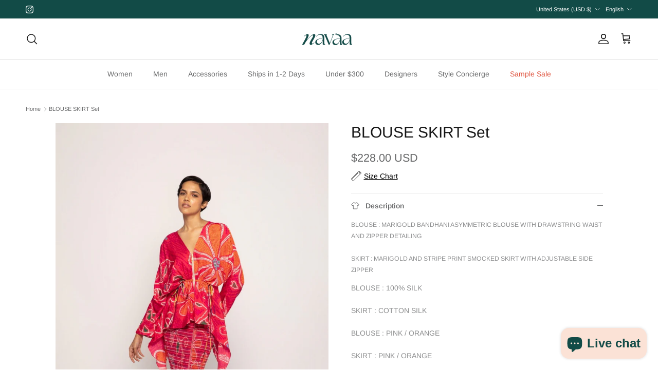

--- FILE ---
content_type: text/html; charset=utf-8
request_url: https://shopnavaa.com/products/blouse-skirt-set
body_size: 47075
content:
<!doctype html>
<html class="no-js" lang="en" dir="ltr">
<head>
  <!-- Hotjar Tracking Code for https://shopnavaa.com/ -->
  <meta name="p:domain_verify" content="6c93b1b97ac77ffef3fff3f9057f81f2"/>
<script>
    (function(h,o,t,j,a,r){
        h.hj=h.hj||function(){(h.hj.q=h.hj.q||[]).push(arguments)};
        h._hjSettings={hjid:2700820,hjsv:6};
        a=o.getElementsByTagName('head')[0];
        r=o.createElement('script');r.async=1;
        r.src=t+h._hjSettings.hjid+j+h._hjSettings.hjsv;
        a.appendChild(r);
    })(window,document,'https://static.hotjar.com/c/hotjar-','.js?sv=');
</script><meta charset="utf-8">
<meta name="viewport" content="width=device-width,initial-scale=1">
<title>BLOUSE SKIRT Set &ndash; shopnavaa</title><link rel="canonical" href="https://shopnavaa.com/products/blouse-skirt-set"><link rel="icon" href="//shopnavaa.com/cdn/shop/files/Logo_Set_Artboard_2.jpg?crop=center&height=48&v=1719093780&width=48" type="image/jpg">
  <link rel="apple-touch-icon" href="//shopnavaa.com/cdn/shop/files/Logo_Set_Artboard_2.jpg?crop=center&height=180&v=1719093780&width=180"><meta name="description" content="BLOUSE : MARIGOLD BANDHANI ASYMMETRIC BLOUSE WITH DRAWSTRING WAIST AND ZIPPER DETAILINGSKIRT : MARIGOLD AND STRIPE PRINT SMOCKED SKIRT WITH ADJUSTABLE SIDE ZIPPER BLOUSE : 100% SILKSKIRT : COTTON SILKBLOUSE : PINK / ORANGESKIRT : PINK / ORANGE COMPONENTS : 1 CARE : DRY CLEAN ONLY DELIVERY TIME : 5-6 WEEKS"><meta property="og:site_name" content="shopnavaa">
<meta property="og:url" content="https://shopnavaa.com/products/blouse-skirt-set">
<meta property="og:title" content="BLOUSE SKIRT Set">
<meta property="og:type" content="product">
<meta property="og:description" content="BLOUSE : MARIGOLD BANDHANI ASYMMETRIC BLOUSE WITH DRAWSTRING WAIST AND ZIPPER DETAILINGSKIRT : MARIGOLD AND STRIPE PRINT SMOCKED SKIRT WITH ADJUSTABLE SIDE ZIPPER BLOUSE : 100% SILKSKIRT : COTTON SILKBLOUSE : PINK / ORANGESKIRT : PINK / ORANGE COMPONENTS : 1 CARE : DRY CLEAN ONLY DELIVERY TIME : 5-6 WEEKS"><meta property="og:image" content="http://shopnavaa.com/cdn/shop/products/blouse-skirt-set-co-ord-set-saaksha-kinni-785013.jpg?crop=center&height=1200&v=1695245101&width=1200">
  <meta property="og:image:secure_url" content="https://shopnavaa.com/cdn/shop/products/blouse-skirt-set-co-ord-set-saaksha-kinni-785013.jpg?crop=center&height=1200&v=1695245101&width=1200">
  <meta property="og:image:width" content="1240">
  <meta property="og:image:height" content="1860"><meta property="og:price:amount" content="228.00">
  <meta property="og:price:currency" content="USD"><meta name="twitter:card" content="summary_large_image">
<meta name="twitter:title" content="BLOUSE SKIRT Set">
<meta name="twitter:description" content="BLOUSE : MARIGOLD BANDHANI ASYMMETRIC BLOUSE WITH DRAWSTRING WAIST AND ZIPPER DETAILINGSKIRT : MARIGOLD AND STRIPE PRINT SMOCKED SKIRT WITH ADJUSTABLE SIDE ZIPPER BLOUSE : 100% SILKSKIRT : COTTON SILKBLOUSE : PINK / ORANGESKIRT : PINK / ORANGE COMPONENTS : 1 CARE : DRY CLEAN ONLY DELIVERY TIME : 5-6 WEEKS">
<style>@font-face {
  font-family: Arimo;
  font-weight: 400;
  font-style: normal;
  font-display: fallback;
  src: url("//shopnavaa.com/cdn/fonts/arimo/arimo_n4.a7efb558ca22d2002248bbe6f302a98edee38e35.woff2") format("woff2"),
       url("//shopnavaa.com/cdn/fonts/arimo/arimo_n4.0da809f7d1d5ede2a73be7094ac00741efdb6387.woff") format("woff");
}
@font-face {
  font-family: Arimo;
  font-weight: 700;
  font-style: normal;
  font-display: fallback;
  src: url("//shopnavaa.com/cdn/fonts/arimo/arimo_n7.1d2d0638e6a1228d86beb0e10006e3280ccb2d04.woff2") format("woff2"),
       url("//shopnavaa.com/cdn/fonts/arimo/arimo_n7.f4b9139e8eac4a17b38b8707044c20f54c3be479.woff") format("woff");
}
@font-face {
  font-family: Arimo;
  font-weight: 500;
  font-style: normal;
  font-display: fallback;
  src: url("//shopnavaa.com/cdn/fonts/arimo/arimo_n5.a6cc016de05b75be63cb193704728ed8065f04bb.woff2") format("woff2"),
       url("//shopnavaa.com/cdn/fonts/arimo/arimo_n5.e0d510a292c8c9059b1fcf519004ca9d3a6015a2.woff") format("woff");
}
@font-face {
  font-family: Arimo;
  font-weight: 400;
  font-style: italic;
  font-display: fallback;
  src: url("//shopnavaa.com/cdn/fonts/arimo/arimo_i4.438ddb21a1b98c7230698d70dc1a21df235701b2.woff2") format("woff2"),
       url("//shopnavaa.com/cdn/fonts/arimo/arimo_i4.0e1908a0dc1ec32fabb5a03a0c9ee2083f82e3d7.woff") format("woff");
}
@font-face {
  font-family: Arimo;
  font-weight: 700;
  font-style: italic;
  font-display: fallback;
  src: url("//shopnavaa.com/cdn/fonts/arimo/arimo_i7.b9f09537c29041ec8d51f8cdb7c9b8e4f1f82cb1.woff2") format("woff2"),
       url("//shopnavaa.com/cdn/fonts/arimo/arimo_i7.ec659fc855f754fd0b1bd052e606bba1058f73da.woff") format("woff");
}
@font-face {
  font-family: Arimo;
  font-weight: 400;
  font-style: normal;
  font-display: fallback;
  src: url("//shopnavaa.com/cdn/fonts/arimo/arimo_n4.a7efb558ca22d2002248bbe6f302a98edee38e35.woff2") format("woff2"),
       url("//shopnavaa.com/cdn/fonts/arimo/arimo_n4.0da809f7d1d5ede2a73be7094ac00741efdb6387.woff") format("woff");
}
@font-face {
  font-family: Arimo;
  font-weight: 700;
  font-style: normal;
  font-display: fallback;
  src: url("//shopnavaa.com/cdn/fonts/arimo/arimo_n7.1d2d0638e6a1228d86beb0e10006e3280ccb2d04.woff2") format("woff2"),
       url("//shopnavaa.com/cdn/fonts/arimo/arimo_n7.f4b9139e8eac4a17b38b8707044c20f54c3be479.woff") format("woff");
}
@font-face {
  font-family: Arimo;
  font-weight: 400;
  font-style: normal;
  font-display: fallback;
  src: url("//shopnavaa.com/cdn/fonts/arimo/arimo_n4.a7efb558ca22d2002248bbe6f302a98edee38e35.woff2") format("woff2"),
       url("//shopnavaa.com/cdn/fonts/arimo/arimo_n4.0da809f7d1d5ede2a73be7094ac00741efdb6387.woff") format("woff");
}
@font-face {
  font-family: Arimo;
  font-weight: 600;
  font-style: normal;
  font-display: fallback;
  src: url("//shopnavaa.com/cdn/fonts/arimo/arimo_n6.9c18b0befd86597f319b7d7f925727d04c262b32.woff2") format("woff2"),
       url("//shopnavaa.com/cdn/fonts/arimo/arimo_n6.422bf6679b81a8bfb1b25d19299a53688390c2b9.woff") format("woff");
}
:root {
  --page-container-width:          2200px;
  --reading-container-width:       720px;
  --divider-opacity:               0.14;
  --gutter-large:                  30px;
  --gutter-desktop:                20px;
  --gutter-mobile:                 16px;
  --section-padding:               50px;
  --larger-section-padding:        80px;
  --larger-section-padding-mobile: 60px;
  --largest-section-padding:       110px;
  --aos-animate-duration:          0.6s;

  --base-font-family:              Arimo, sans-serif;
  --base-font-weight:              400;
  --base-font-style:               normal;
  --heading-font-family:           Arimo, sans-serif;
  --heading-font-weight:           400;
  --heading-font-style:            normal;
  --logo-font-family:              Arimo, sans-serif;
  --logo-font-weight:              700;
  --logo-font-style:               normal;
  --nav-font-family:               Arimo, sans-serif;
  --nav-font-weight:               400;
  --nav-font-style:                normal;

  --base-text-size:14px;
  --base-line-height:              1.6;
  --input-text-size:16px;
  --smaller-text-size-1:11px;
  --smaller-text-size-2:14px;
  --smaller-text-size-3:11px;
  --smaller-text-size-4:10px;
  --larger-text-size:30px;
  --super-large-text-size:53px;
  --super-large-mobile-text-size:24px;
  --larger-mobile-text-size:24px;
  --logo-text-size:24px;--btn-letter-spacing: normal;
    --btn-text-transform: none;
    --button-text-size:  14px;
    --quickbuy-button-text-size: 14px;
    --small-feature-link-font-size: 1em;
    --input-btn-padding-top:             1em;
    --input-btn-padding-bottom:          1em;--heading-text-transform:none;
  --nav-text-size:                      14px;
  --mobile-menu-font-weight:            600;

  --body-bg-color:                      255 255 255;
  --bg-color:                           255 255 255;
  --body-text-color:                    103 104 105;
  --text-color:                         103 104 105;

  --header-text-col:                    #171717;--header-text-hover-col:             var(--main-nav-link-hover-col);--header-bg-col:                     #ffffff;
  --heading-color:                     23 23 23;
  --body-heading-color:                23 23 23;
  --heading-divider-col:               #e2e2e2;

  --logo-col:                          #171717;
  --main-nav-bg:                       #ffffff;
  --main-nav-link-col:                 #676869;
  --main-nav-link-hover-col:           #171717;
  --main-nav-link-featured-col:        #df5641;

  --link-color:                        223 86 65;
  --body-link-color:                   223 86 65;

  --btn-bg-color:                        188 74 60;
  --btn-bg-hover-color:                  188 74 60;
  --btn-border-color:                    188 74 60;
  --btn-border-hover-color:              188 74 60;
  --btn-text-color:                      255 255 255;
  --btn-text-hover-color:                255 255 255;--btn-alt-bg-color:                    255 255 255;
  --btn-alt-text-color:                  35 35 35;
  --btn-alt-border-color:                35 35 35;
  --btn-alt-border-hover-color:          35 35 35;--btn-ter-bg-color:                    235 235 235;
  --btn-ter-text-color:                  52 53 54;
  --btn-ter-bg-hover-color:              188 74 60;
  --btn-ter-text-hover-color:            255 255 255;--btn-border-radius: 3px;--color-scheme-default:                             #ffffff;
  --color-scheme-default-color:                       255 255 255;
  --color-scheme-default-text-color:                  103 104 105;
  --color-scheme-default-head-color:                  23 23 23;
  --color-scheme-default-link-color:                  223 86 65;
  --color-scheme-default-btn-text-color:              255 255 255;
  --color-scheme-default-btn-text-hover-color:        255 255 255;
  --color-scheme-default-btn-bg-color:                188 74 60;
  --color-scheme-default-btn-bg-hover-color:          188 74 60;
  --color-scheme-default-btn-border-color:            188 74 60;
  --color-scheme-default-btn-border-hover-color:      188 74 60;
  --color-scheme-default-btn-alt-text-color:          35 35 35;
  --color-scheme-default-btn-alt-bg-color:            255 255 255;
  --color-scheme-default-btn-alt-border-color:        35 35 35;
  --color-scheme-default-btn-alt-border-hover-color:  35 35 35;

  --color-scheme-1:                             #f7f7f8;
  --color-scheme-1-color:                       247 247 248;
  --color-scheme-1-text-color:                  103 104 105;
  --color-scheme-1-head-color:                  23 23 23;
  --color-scheme-1-link-color:                  23 23 23;
  --color-scheme-1-btn-text-color:              255 255 255;
  --color-scheme-1-btn-text-hover-color:        255 255 255;
  --color-scheme-1-btn-bg-color:                35 35 35;
  --color-scheme-1-btn-bg-hover-color:          0 0 0;
  --color-scheme-1-btn-border-color:            35 35 35;
  --color-scheme-1-btn-border-hover-color:      0 0 0;
  --color-scheme-1-btn-alt-text-color:          35 35 35;
  --color-scheme-1-btn-alt-bg-color:            255 255 255;
  --color-scheme-1-btn-alt-border-color:        35 35 35;
  --color-scheme-1-btn-alt-border-hover-color:  35 35 35;

  --color-scheme-2:                             #232323;
  --color-scheme-2-color:                       35 35 35;
  --color-scheme-2-text-color:                  255 255 255;
  --color-scheme-2-head-color:                  255 255 255;
  --color-scheme-2-link-color:                  255 255 255;
  --color-scheme-2-btn-text-color:              23 23 23;
  --color-scheme-2-btn-text-hover-color:        23 23 23;
  --color-scheme-2-btn-bg-color:                255 255 255;
  --color-scheme-2-btn-bg-hover-color:          226 226 226;
  --color-scheme-2-btn-border-color:            255 255 255;
  --color-scheme-2-btn-border-hover-color:      226 226 226;
  --color-scheme-2-btn-alt-text-color:          23 23 23;
  --color-scheme-2-btn-alt-bg-color:            255 255 255;
  --color-scheme-2-btn-alt-border-color:        23 23 23;
  --color-scheme-2-btn-alt-border-hover-color:  23 23 23;

  /* Shop Pay payment terms */
  --payment-terms-background-color:    #ffffff;--quickbuy-bg: 247 247 248;--body-input-background-color:       rgb(var(--body-bg-color));
  --input-background-color:            rgb(var(--body-bg-color));
  --body-input-text-color:             var(--body-text-color);
  --input-text-color:                  var(--body-text-color);
  --body-input-border-color:           rgb(217, 217, 218);
  --input-border-color:                rgb(217, 217, 218);
  --input-border-color-hover:          rgb(171, 172, 173);
  --input-border-color-active:         rgb(103, 104, 105);

  --swatch-cross-svg:                  url("data:image/svg+xml,%3Csvg xmlns='http://www.w3.org/2000/svg' width='240' height='240' viewBox='0 0 24 24' fill='none' stroke='rgb(217, 217, 218)' stroke-width='0.09' preserveAspectRatio='none' %3E%3Cline x1='24' y1='0' x2='0' y2='24'%3E%3C/line%3E%3C/svg%3E");
  --swatch-cross-hover:                url("data:image/svg+xml,%3Csvg xmlns='http://www.w3.org/2000/svg' width='240' height='240' viewBox='0 0 24 24' fill='none' stroke='rgb(171, 172, 173)' stroke-width='0.09' preserveAspectRatio='none' %3E%3Cline x1='24' y1='0' x2='0' y2='24'%3E%3C/line%3E%3C/svg%3E");
  --swatch-cross-active:               url("data:image/svg+xml,%3Csvg xmlns='http://www.w3.org/2000/svg' width='240' height='240' viewBox='0 0 24 24' fill='none' stroke='rgb(103, 104, 105)' stroke-width='0.09' preserveAspectRatio='none' %3E%3Cline x1='24' y1='0' x2='0' y2='24'%3E%3C/line%3E%3C/svg%3E");

  --footer-divider-col:                #e4e4e4;
  --footer-text-col:                   103 104 105;
  --footer-heading-col:                23 23 23;
  --footer-bg:                         #f7f7f8;--product-label-overlay-justify: flex-start;--product-label-overlay-align: flex-start;--product-label-overlay-reduction-text:   #ffffff;
  --product-label-overlay-reduction-bg:     #b33323;
  --product-label-overlay-stock-text:       #ffffff;
  --product-label-overlay-stock-bg:         #4c4c4b;
  --product-label-overlay-new-text:         #808284;
  --product-label-overlay-new-bg:           #ffffff;
  --product-label-overlay-meta-text:        #171717;
  --product-label-overlay-meta-bg:          #66ff65;
  --product-label-sale-text:                #df5641;
  --product-label-sold-text:                #df5641;
  --product-label-preorder-text:            #df5641;

  --product-block-crop-align:               center;

  
  --product-block-price-align:              flex-start;
  --product-block-price-item-margin-start:  initial;
  --product-block-price-item-margin-end:    .5rem;
  

  --collection-block-image-position:   center center;

  --swatch-picker-image-size:          70px;
  --swatch-crop-align:                 center center;

  --image-overlay-text-color:          255 255 255;--image-overlay-bg:                  rgba(23, 23, 23, 0.12);
  --image-overlay-shadow-start:        rgb(0 0 0 / 0.16);
  --image-overlay-box-opacity:         0.9;.image-overlay--bg-box .text-overlay .text-overlay__text {
      --image-overlay-box-bg: 255 255 255;
      --heading-color: var(--body-heading-color);
      --text-color: var(--body-text-color);
      --link-color: var(--body-link-color);
    }--product-inventory-ok-box-color:            #f2faf0;
  --product-inventory-ok-text-color:           #108043;
  --product-inventory-ok-icon-box-fill-color:  #fff;
  --product-inventory-low-box-color:           #fcf1cd;
  --product-inventory-low-text-color:          #3254bf;
  --product-inventory-low-icon-box-fill-color: #fff;
  --product-inventory-low-text-color-channels: 16, 128, 67;
  --product-inventory-ok-text-color-channels:  50, 84, 191;

  --rating-star-color: 246 165 41;
}::selection {
    background: rgb(var(--body-heading-color));
    color: rgb(var(--body-bg-color));
  }
  ::-moz-selection {
    background: rgb(var(--body-heading-color));
    color: rgb(var(--body-bg-color));
  }.use-color-scheme--default {
  --product-label-sale-text:           #df5641;
  --product-label-sold-text:           #df5641;
  --product-label-preorder-text:       #df5641;
  --input-background-color:            rgb(var(--body-bg-color));
  --input-text-color:                  var(--body-input-text-color);
  --input-border-color:                rgb(217, 217, 218);
  --input-border-color-hover:          rgb(171, 172, 173);
  --input-border-color-active:         rgb(103, 104, 105);
}</style>

  <link href="//shopnavaa.com/cdn/shop/t/19/assets/main.css?v=98332359397807725241713368007" rel="stylesheet" type="text/css" media="all" />
<link rel="preload" as="font" href="//shopnavaa.com/cdn/fonts/arimo/arimo_n4.a7efb558ca22d2002248bbe6f302a98edee38e35.woff2" type="font/woff2" crossorigin><link rel="preload" as="font" href="//shopnavaa.com/cdn/fonts/arimo/arimo_n4.a7efb558ca22d2002248bbe6f302a98edee38e35.woff2" type="font/woff2" crossorigin><script>
    document.documentElement.className = document.documentElement.className.replace('no-js', 'js');

    window.theme = {
      info: {
        name: 'Symmetry',
        version: '7.1.2'
      },
      device: {
        hasTouch: window.matchMedia('(any-pointer: coarse)').matches,
        hasHover: window.matchMedia('(hover: hover)').matches
      },
      mediaQueries: {
        md: '(min-width: 768px)',
        productMediaCarouselBreak: '(min-width: 1041px)'
      },
      routes: {
        base: 'https://shopnavaa.com',
        cart: '/cart',
        cartAdd: '/cart/add.js',
        cartUpdate: '/cart/update.js',
        predictiveSearch: '/search/suggest'
      },
      strings: {
        cartTermsConfirmation: "You must agree to the terms and conditions before continuing.",
        cartItemsQuantityError: "You can only add [QUANTITY] of this item to your cart.",
        generalSearchViewAll: "View all search results",
        noStock: "Sold out",
        noVariant: "Unavailable",
        productsProductChooseA: "Choose a",
        generalSearchPages: "Pages",
        generalSearchNoResultsWithoutTerms: "Sorry, we couldnʼt find any results",
        shippingCalculator: {
          singleRate: "There is one shipping rate for this destination:",
          multipleRates: "There are multiple shipping rates for this destination:",
          noRates: "We do not ship to this destination."
        }
      },
      settings: {
        moneyWithCurrencyFormat: "${{amount}} USD",
        cartType: "drawer",
        afterAddToCart: "page",
        quickbuyStyle: "button",
        externalLinksNewTab: true,
        internalLinksSmoothScroll: true
      }
    }

    theme.inlineNavigationCheck = function() {
      var pageHeader = document.querySelector('.pageheader'),
          inlineNavContainer = pageHeader.querySelector('.logo-area__left__inner'),
          inlineNav = inlineNavContainer.querySelector('.navigation--left');
      if (inlineNav && getComputedStyle(inlineNav).display != 'none') {
        var inlineMenuCentered = document.querySelector('.pageheader--layout-inline-menu-center'),
            logoContainer = document.querySelector('.logo-area__middle__inner');
        if(inlineMenuCentered) {
          var rightWidth = document.querySelector('.logo-area__right__inner').clientWidth,
              middleWidth = logoContainer.clientWidth,
              logoArea = document.querySelector('.logo-area'),
              computedLogoAreaStyle = getComputedStyle(logoArea),
              logoAreaInnerWidth = logoArea.clientWidth - Math.ceil(parseFloat(computedLogoAreaStyle.paddingLeft)) - Math.ceil(parseFloat(computedLogoAreaStyle.paddingRight)),
              availableNavWidth = logoAreaInnerWidth - Math.max(rightWidth, middleWidth) * 2 - 40;
          inlineNavContainer.style.maxWidth = availableNavWidth + 'px';
        }

        var firstInlineNavLink = inlineNav.querySelector('.navigation__item:first-child'),
            lastInlineNavLink = inlineNav.querySelector('.navigation__item:last-child');
        if (lastInlineNavLink) {
          var inlineNavWidth = null;
          if(document.querySelector('html[dir=rtl]')) {
            inlineNavWidth = firstInlineNavLink.offsetLeft - lastInlineNavLink.offsetLeft + firstInlineNavLink.offsetWidth;
          } else {
            inlineNavWidth = lastInlineNavLink.offsetLeft - firstInlineNavLink.offsetLeft + lastInlineNavLink.offsetWidth;
          }
          if (inlineNavContainer.offsetWidth >= inlineNavWidth) {
            pageHeader.classList.add('pageheader--layout-inline-permitted');
            var tallLogo = logoContainer.clientHeight > lastInlineNavLink.clientHeight + 20;
            if (tallLogo) {
              inlineNav.classList.add('navigation--tight-underline');
            } else {
              inlineNav.classList.remove('navigation--tight-underline');
            }
          } else {
            pageHeader.classList.remove('pageheader--layout-inline-permitted');
          }
        }
      }
    };

    theme.setInitialHeaderHeightProperty = () => {
      const section = document.querySelector('.section-header');
      if (section) {
        document.documentElement.style.setProperty('--theme-header-height', Math.ceil(section.clientHeight) + 'px');
      }
    };
  </script>

  <script src="//shopnavaa.com/cdn/shop/t/19/assets/main.js?v=66933730433444639621713368007" defer></script>
    <script src="//shopnavaa.com/cdn/shop/t/19/assets/animate-on-scroll.js?v=15249566486942820451713368007" defer></script>
    <link href="//shopnavaa.com/cdn/shop/t/19/assets/animate-on-scroll.css?v=35216439550296132921713368007" rel="stylesheet" type="text/css" media="all" />
  

  <script>window.performance && window.performance.mark && window.performance.mark('shopify.content_for_header.start');</script><meta name="google-site-verification" content="FVNa0iBOeKtDjlQk0iPXijOlXdkhZDapg5p3xkVCxLU">
<meta name="facebook-domain-verification" content="vqpz0w2ehajtm2dqhmnivowdlcd1jz">
<meta id="shopify-digital-wallet" name="shopify-digital-wallet" content="/27155365930/digital_wallets/dialog">
<meta name="shopify-checkout-api-token" content="2cf144ae7eb1f0b1e37d4121cc59aa20">
<meta id="in-context-paypal-metadata" data-shop-id="27155365930" data-venmo-supported="false" data-environment="production" data-locale="en_US" data-paypal-v4="true" data-currency="USD">
<link rel="alternate" hreflang="x-default" href="https://shopnavaa.com/products/blouse-skirt-set">
<link rel="alternate" hreflang="en-US" href="https://shopnavaa.com/products/blouse-skirt-set">
<link rel="alternate" hreflang="es-US" href="https://shopnavaa.com/es/products/blouse-skirt-set">
<link rel="alternate" type="application/json+oembed" href="https://shopnavaa.com/products/blouse-skirt-set.oembed">
<script async="async" src="/checkouts/internal/preloads.js?locale=en-US"></script>
<link rel="preconnect" href="https://shop.app" crossorigin="anonymous">
<script async="async" src="https://shop.app/checkouts/internal/preloads.js?locale=en-US&shop_id=27155365930" crossorigin="anonymous"></script>
<script id="apple-pay-shop-capabilities" type="application/json">{"shopId":27155365930,"countryCode":"CA","currencyCode":"USD","merchantCapabilities":["supports3DS"],"merchantId":"gid:\/\/shopify\/Shop\/27155365930","merchantName":"shopnavaa","requiredBillingContactFields":["postalAddress","email","phone"],"requiredShippingContactFields":["postalAddress","email","phone"],"shippingType":"shipping","supportedNetworks":["visa","masterCard","amex","discover","jcb"],"total":{"type":"pending","label":"shopnavaa","amount":"1.00"},"shopifyPaymentsEnabled":true,"supportsSubscriptions":true}</script>
<script id="shopify-features" type="application/json">{"accessToken":"2cf144ae7eb1f0b1e37d4121cc59aa20","betas":["rich-media-storefront-analytics"],"domain":"shopnavaa.com","predictiveSearch":true,"shopId":27155365930,"locale":"en"}</script>
<script>var Shopify = Shopify || {};
Shopify.shop = "wisedrobe.myshopify.com";
Shopify.locale = "en";
Shopify.currency = {"active":"USD","rate":"1.0"};
Shopify.country = "US";
Shopify.theme = {"name":"Copy of Updated copy of Updated copy of Updated...","id":166516785436,"schema_name":"Symmetry","schema_version":"7.1.2","theme_store_id":568,"role":"main"};
Shopify.theme.handle = "null";
Shopify.theme.style = {"id":null,"handle":null};
Shopify.cdnHost = "shopnavaa.com/cdn";
Shopify.routes = Shopify.routes || {};
Shopify.routes.root = "/";</script>
<script type="module">!function(o){(o.Shopify=o.Shopify||{}).modules=!0}(window);</script>
<script>!function(o){function n(){var o=[];function n(){o.push(Array.prototype.slice.apply(arguments))}return n.q=o,n}var t=o.Shopify=o.Shopify||{};t.loadFeatures=n(),t.autoloadFeatures=n()}(window);</script>
<script>
  window.ShopifyPay = window.ShopifyPay || {};
  window.ShopifyPay.apiHost = "shop.app\/pay";
  window.ShopifyPay.redirectState = null;
</script>
<script id="shop-js-analytics" type="application/json">{"pageType":"product"}</script>
<script defer="defer" async type="module" src="//shopnavaa.com/cdn/shopifycloud/shop-js/modules/v2/client.init-shop-cart-sync_C5BV16lS.en.esm.js"></script>
<script defer="defer" async type="module" src="//shopnavaa.com/cdn/shopifycloud/shop-js/modules/v2/chunk.common_CygWptCX.esm.js"></script>
<script type="module">
  await import("//shopnavaa.com/cdn/shopifycloud/shop-js/modules/v2/client.init-shop-cart-sync_C5BV16lS.en.esm.js");
await import("//shopnavaa.com/cdn/shopifycloud/shop-js/modules/v2/chunk.common_CygWptCX.esm.js");

  window.Shopify.SignInWithShop?.initShopCartSync?.({"fedCMEnabled":true,"windoidEnabled":true});

</script>
<script>
  window.Shopify = window.Shopify || {};
  if (!window.Shopify.featureAssets) window.Shopify.featureAssets = {};
  window.Shopify.featureAssets['shop-js'] = {"shop-cart-sync":["modules/v2/client.shop-cart-sync_ZFArdW7E.en.esm.js","modules/v2/chunk.common_CygWptCX.esm.js"],"init-fed-cm":["modules/v2/client.init-fed-cm_CmiC4vf6.en.esm.js","modules/v2/chunk.common_CygWptCX.esm.js"],"shop-button":["modules/v2/client.shop-button_tlx5R9nI.en.esm.js","modules/v2/chunk.common_CygWptCX.esm.js"],"shop-cash-offers":["modules/v2/client.shop-cash-offers_DOA2yAJr.en.esm.js","modules/v2/chunk.common_CygWptCX.esm.js","modules/v2/chunk.modal_D71HUcav.esm.js"],"init-windoid":["modules/v2/client.init-windoid_sURxWdc1.en.esm.js","modules/v2/chunk.common_CygWptCX.esm.js"],"shop-toast-manager":["modules/v2/client.shop-toast-manager_ClPi3nE9.en.esm.js","modules/v2/chunk.common_CygWptCX.esm.js"],"init-shop-email-lookup-coordinator":["modules/v2/client.init-shop-email-lookup-coordinator_B8hsDcYM.en.esm.js","modules/v2/chunk.common_CygWptCX.esm.js"],"init-shop-cart-sync":["modules/v2/client.init-shop-cart-sync_C5BV16lS.en.esm.js","modules/v2/chunk.common_CygWptCX.esm.js"],"avatar":["modules/v2/client.avatar_BTnouDA3.en.esm.js"],"pay-button":["modules/v2/client.pay-button_FdsNuTd3.en.esm.js","modules/v2/chunk.common_CygWptCX.esm.js"],"init-customer-accounts":["modules/v2/client.init-customer-accounts_DxDtT_ad.en.esm.js","modules/v2/client.shop-login-button_C5VAVYt1.en.esm.js","modules/v2/chunk.common_CygWptCX.esm.js","modules/v2/chunk.modal_D71HUcav.esm.js"],"init-shop-for-new-customer-accounts":["modules/v2/client.init-shop-for-new-customer-accounts_ChsxoAhi.en.esm.js","modules/v2/client.shop-login-button_C5VAVYt1.en.esm.js","modules/v2/chunk.common_CygWptCX.esm.js","modules/v2/chunk.modal_D71HUcav.esm.js"],"shop-login-button":["modules/v2/client.shop-login-button_C5VAVYt1.en.esm.js","modules/v2/chunk.common_CygWptCX.esm.js","modules/v2/chunk.modal_D71HUcav.esm.js"],"init-customer-accounts-sign-up":["modules/v2/client.init-customer-accounts-sign-up_CPSyQ0Tj.en.esm.js","modules/v2/client.shop-login-button_C5VAVYt1.en.esm.js","modules/v2/chunk.common_CygWptCX.esm.js","modules/v2/chunk.modal_D71HUcav.esm.js"],"shop-follow-button":["modules/v2/client.shop-follow-button_Cva4Ekp9.en.esm.js","modules/v2/chunk.common_CygWptCX.esm.js","modules/v2/chunk.modal_D71HUcav.esm.js"],"checkout-modal":["modules/v2/client.checkout-modal_BPM8l0SH.en.esm.js","modules/v2/chunk.common_CygWptCX.esm.js","modules/v2/chunk.modal_D71HUcav.esm.js"],"lead-capture":["modules/v2/client.lead-capture_Bi8yE_yS.en.esm.js","modules/v2/chunk.common_CygWptCX.esm.js","modules/v2/chunk.modal_D71HUcav.esm.js"],"shop-login":["modules/v2/client.shop-login_D6lNrXab.en.esm.js","modules/v2/chunk.common_CygWptCX.esm.js","modules/v2/chunk.modal_D71HUcav.esm.js"],"payment-terms":["modules/v2/client.payment-terms_CZxnsJam.en.esm.js","modules/v2/chunk.common_CygWptCX.esm.js","modules/v2/chunk.modal_D71HUcav.esm.js"]};
</script>
<script>(function() {
  var isLoaded = false;
  function asyncLoad() {
    if (isLoaded) return;
    isLoaded = true;
    var urls = ["https:\/\/app.kiwisizing.com\/web\/js\/dist\/kiwiSizing\/plugin\/SizingPlugin.prod.js?v=330\u0026shop=wisedrobe.myshopify.com","https:\/\/loox.io\/widget\/4ybBYHWIEs\/loox.1633490532784.js?shop=wisedrobe.myshopify.com","https:\/\/chimpstatic.com\/mcjs-connected\/js\/users\/68c3ba66c00c515f8b8e1d901\/90e4d4e269fe1fc146c2cef9b.js?shop=wisedrobe.myshopify.com","https:\/\/cdn.nfcube.com\/instafeed-37937f21d043b3505e7404168e64826b.js?shop=wisedrobe.myshopify.com","https:\/\/sdk.postscript.io\/sdk-script-loader.bundle.js?shopId=142479\u0026shop=wisedrobe.myshopify.com"];
    for (var i = 0; i < urls.length; i++) {
      var s = document.createElement('script');
      s.type = 'text/javascript';
      s.async = true;
      s.src = urls[i];
      var x = document.getElementsByTagName('script')[0];
      x.parentNode.insertBefore(s, x);
    }
  };
  if(window.attachEvent) {
    window.attachEvent('onload', asyncLoad);
  } else {
    window.addEventListener('load', asyncLoad, false);
  }
})();</script>
<script id="__st">var __st={"a":27155365930,"offset":-18000,"reqid":"79fed476-3c0a-41fd-b8c6-4ecb7e4f99f4-1768614640","pageurl":"shopnavaa.com\/products\/blouse-skirt-set","u":"c5f3ed59eaba","p":"product","rtyp":"product","rid":8655838118172};</script>
<script>window.ShopifyPaypalV4VisibilityTracking = true;</script>
<script id="captcha-bootstrap">!function(){'use strict';const t='contact',e='account',n='new_comment',o=[[t,t],['blogs',n],['comments',n],[t,'customer']],c=[[e,'customer_login'],[e,'guest_login'],[e,'recover_customer_password'],[e,'create_customer']],r=t=>t.map((([t,e])=>`form[action*='/${t}']:not([data-nocaptcha='true']) input[name='form_type'][value='${e}']`)).join(','),a=t=>()=>t?[...document.querySelectorAll(t)].map((t=>t.form)):[];function s(){const t=[...o],e=r(t);return a(e)}const i='password',u='form_key',d=['recaptcha-v3-token','g-recaptcha-response','h-captcha-response',i],f=()=>{try{return window.sessionStorage}catch{return}},m='__shopify_v',_=t=>t.elements[u];function p(t,e,n=!1){try{const o=window.sessionStorage,c=JSON.parse(o.getItem(e)),{data:r}=function(t){const{data:e,action:n}=t;return t[m]||n?{data:e,action:n}:{data:t,action:n}}(c);for(const[e,n]of Object.entries(r))t.elements[e]&&(t.elements[e].value=n);n&&o.removeItem(e)}catch(o){console.error('form repopulation failed',{error:o})}}const l='form_type',E='cptcha';function T(t){t.dataset[E]=!0}const w=window,h=w.document,L='Shopify',v='ce_forms',y='captcha';let A=!1;((t,e)=>{const n=(g='f06e6c50-85a8-45c8-87d0-21a2b65856fe',I='https://cdn.shopify.com/shopifycloud/storefront-forms-hcaptcha/ce_storefront_forms_captcha_hcaptcha.v1.5.2.iife.js',D={infoText:'Protected by hCaptcha',privacyText:'Privacy',termsText:'Terms'},(t,e,n)=>{const o=w[L][v],c=o.bindForm;if(c)return c(t,g,e,D).then(n);var r;o.q.push([[t,g,e,D],n]),r=I,A||(h.body.append(Object.assign(h.createElement('script'),{id:'captcha-provider',async:!0,src:r})),A=!0)});var g,I,D;w[L]=w[L]||{},w[L][v]=w[L][v]||{},w[L][v].q=[],w[L][y]=w[L][y]||{},w[L][y].protect=function(t,e){n(t,void 0,e),T(t)},Object.freeze(w[L][y]),function(t,e,n,w,h,L){const[v,y,A,g]=function(t,e,n){const i=e?o:[],u=t?c:[],d=[...i,...u],f=r(d),m=r(i),_=r(d.filter((([t,e])=>n.includes(e))));return[a(f),a(m),a(_),s()]}(w,h,L),I=t=>{const e=t.target;return e instanceof HTMLFormElement?e:e&&e.form},D=t=>v().includes(t);t.addEventListener('submit',(t=>{const e=I(t);if(!e)return;const n=D(e)&&!e.dataset.hcaptchaBound&&!e.dataset.recaptchaBound,o=_(e),c=g().includes(e)&&(!o||!o.value);(n||c)&&t.preventDefault(),c&&!n&&(function(t){try{if(!f())return;!function(t){const e=f();if(!e)return;const n=_(t);if(!n)return;const o=n.value;o&&e.removeItem(o)}(t);const e=Array.from(Array(32),(()=>Math.random().toString(36)[2])).join('');!function(t,e){_(t)||t.append(Object.assign(document.createElement('input'),{type:'hidden',name:u})),t.elements[u].value=e}(t,e),function(t,e){const n=f();if(!n)return;const o=[...t.querySelectorAll(`input[type='${i}']`)].map((({name:t})=>t)),c=[...d,...o],r={};for(const[a,s]of new FormData(t).entries())c.includes(a)||(r[a]=s);n.setItem(e,JSON.stringify({[m]:1,action:t.action,data:r}))}(t,e)}catch(e){console.error('failed to persist form',e)}}(e),e.submit())}));const S=(t,e)=>{t&&!t.dataset[E]&&(n(t,e.some((e=>e===t))),T(t))};for(const o of['focusin','change'])t.addEventListener(o,(t=>{const e=I(t);D(e)&&S(e,y())}));const B=e.get('form_key'),M=e.get(l),P=B&&M;t.addEventListener('DOMContentLoaded',(()=>{const t=y();if(P)for(const e of t)e.elements[l].value===M&&p(e,B);[...new Set([...A(),...v().filter((t=>'true'===t.dataset.shopifyCaptcha))])].forEach((e=>S(e,t)))}))}(h,new URLSearchParams(w.location.search),n,t,e,['guest_login'])})(!0,!0)}();</script>
<script integrity="sha256-4kQ18oKyAcykRKYeNunJcIwy7WH5gtpwJnB7kiuLZ1E=" data-source-attribution="shopify.loadfeatures" defer="defer" src="//shopnavaa.com/cdn/shopifycloud/storefront/assets/storefront/load_feature-a0a9edcb.js" crossorigin="anonymous"></script>
<script crossorigin="anonymous" defer="defer" src="//shopnavaa.com/cdn/shopifycloud/storefront/assets/shopify_pay/storefront-65b4c6d7.js?v=20250812"></script>
<script data-source-attribution="shopify.dynamic_checkout.dynamic.init">var Shopify=Shopify||{};Shopify.PaymentButton=Shopify.PaymentButton||{isStorefrontPortableWallets:!0,init:function(){window.Shopify.PaymentButton.init=function(){};var t=document.createElement("script");t.src="https://shopnavaa.com/cdn/shopifycloud/portable-wallets/latest/portable-wallets.en.js",t.type="module",document.head.appendChild(t)}};
</script>
<script data-source-attribution="shopify.dynamic_checkout.buyer_consent">
  function portableWalletsHideBuyerConsent(e){var t=document.getElementById("shopify-buyer-consent"),n=document.getElementById("shopify-subscription-policy-button");t&&n&&(t.classList.add("hidden"),t.setAttribute("aria-hidden","true"),n.removeEventListener("click",e))}function portableWalletsShowBuyerConsent(e){var t=document.getElementById("shopify-buyer-consent"),n=document.getElementById("shopify-subscription-policy-button");t&&n&&(t.classList.remove("hidden"),t.removeAttribute("aria-hidden"),n.addEventListener("click",e))}window.Shopify?.PaymentButton&&(window.Shopify.PaymentButton.hideBuyerConsent=portableWalletsHideBuyerConsent,window.Shopify.PaymentButton.showBuyerConsent=portableWalletsShowBuyerConsent);
</script>
<script data-source-attribution="shopify.dynamic_checkout.cart.bootstrap">document.addEventListener("DOMContentLoaded",(function(){function t(){return document.querySelector("shopify-accelerated-checkout-cart, shopify-accelerated-checkout")}if(t())Shopify.PaymentButton.init();else{new MutationObserver((function(e,n){t()&&(Shopify.PaymentButton.init(),n.disconnect())})).observe(document.body,{childList:!0,subtree:!0})}}));
</script>
<script id='scb4127' type='text/javascript' async='' src='https://shopnavaa.com/cdn/shopifycloud/privacy-banner/storefront-banner.js'></script><link id="shopify-accelerated-checkout-styles" rel="stylesheet" media="screen" href="https://shopnavaa.com/cdn/shopifycloud/portable-wallets/latest/accelerated-checkout-backwards-compat.css" crossorigin="anonymous">
<style id="shopify-accelerated-checkout-cart">
        #shopify-buyer-consent {
  margin-top: 1em;
  display: inline-block;
  width: 100%;
}

#shopify-buyer-consent.hidden {
  display: none;
}

#shopify-subscription-policy-button {
  background: none;
  border: none;
  padding: 0;
  text-decoration: underline;
  font-size: inherit;
  cursor: pointer;
}

#shopify-subscription-policy-button::before {
  box-shadow: none;
}

      </style>
<script id="sections-script" data-sections="related-products" defer="defer" src="//shopnavaa.com/cdn/shop/t/19/compiled_assets/scripts.js?v=28960"></script>
<script>window.performance && window.performance.mark && window.performance.mark('shopify.content_for_header.end');</script>
<!-- CC Custom Head Start --><!-- CC Custom Head End --><script src="https://cdn.shopify.com/extensions/7bc9bb47-adfa-4267-963e-cadee5096caf/inbox-1252/assets/inbox-chat-loader.js" type="text/javascript" defer="defer"></script>
<link href="https://monorail-edge.shopifysvc.com" rel="dns-prefetch">
<script>(function(){if ("sendBeacon" in navigator && "performance" in window) {try {var session_token_from_headers = performance.getEntriesByType('navigation')[0].serverTiming.find(x => x.name == '_s').description;} catch {var session_token_from_headers = undefined;}var session_cookie_matches = document.cookie.match(/_shopify_s=([^;]*)/);var session_token_from_cookie = session_cookie_matches && session_cookie_matches.length === 2 ? session_cookie_matches[1] : "";var session_token = session_token_from_headers || session_token_from_cookie || "";function handle_abandonment_event(e) {var entries = performance.getEntries().filter(function(entry) {return /monorail-edge.shopifysvc.com/.test(entry.name);});if (!window.abandonment_tracked && entries.length === 0) {window.abandonment_tracked = true;var currentMs = Date.now();var navigation_start = performance.timing.navigationStart;var payload = {shop_id: 27155365930,url: window.location.href,navigation_start,duration: currentMs - navigation_start,session_token,page_type: "product"};window.navigator.sendBeacon("https://monorail-edge.shopifysvc.com/v1/produce", JSON.stringify({schema_id: "online_store_buyer_site_abandonment/1.1",payload: payload,metadata: {event_created_at_ms: currentMs,event_sent_at_ms: currentMs}}));}}window.addEventListener('pagehide', handle_abandonment_event);}}());</script>
<script id="web-pixels-manager-setup">(function e(e,d,r,n,o){if(void 0===o&&(o={}),!Boolean(null===(a=null===(i=window.Shopify)||void 0===i?void 0:i.analytics)||void 0===a?void 0:a.replayQueue)){var i,a;window.Shopify=window.Shopify||{};var t=window.Shopify;t.analytics=t.analytics||{};var s=t.analytics;s.replayQueue=[],s.publish=function(e,d,r){return s.replayQueue.push([e,d,r]),!0};try{self.performance.mark("wpm:start")}catch(e){}var l=function(){var e={modern:/Edge?\/(1{2}[4-9]|1[2-9]\d|[2-9]\d{2}|\d{4,})\.\d+(\.\d+|)|Firefox\/(1{2}[4-9]|1[2-9]\d|[2-9]\d{2}|\d{4,})\.\d+(\.\d+|)|Chrom(ium|e)\/(9{2}|\d{3,})\.\d+(\.\d+|)|(Maci|X1{2}).+ Version\/(15\.\d+|(1[6-9]|[2-9]\d|\d{3,})\.\d+)([,.]\d+|)( \(\w+\)|)( Mobile\/\w+|) Safari\/|Chrome.+OPR\/(9{2}|\d{3,})\.\d+\.\d+|(CPU[ +]OS|iPhone[ +]OS|CPU[ +]iPhone|CPU IPhone OS|CPU iPad OS)[ +]+(15[._]\d+|(1[6-9]|[2-9]\d|\d{3,})[._]\d+)([._]\d+|)|Android:?[ /-](13[3-9]|1[4-9]\d|[2-9]\d{2}|\d{4,})(\.\d+|)(\.\d+|)|Android.+Firefox\/(13[5-9]|1[4-9]\d|[2-9]\d{2}|\d{4,})\.\d+(\.\d+|)|Android.+Chrom(ium|e)\/(13[3-9]|1[4-9]\d|[2-9]\d{2}|\d{4,})\.\d+(\.\d+|)|SamsungBrowser\/([2-9]\d|\d{3,})\.\d+/,legacy:/Edge?\/(1[6-9]|[2-9]\d|\d{3,})\.\d+(\.\d+|)|Firefox\/(5[4-9]|[6-9]\d|\d{3,})\.\d+(\.\d+|)|Chrom(ium|e)\/(5[1-9]|[6-9]\d|\d{3,})\.\d+(\.\d+|)([\d.]+$|.*Safari\/(?![\d.]+ Edge\/[\d.]+$))|(Maci|X1{2}).+ Version\/(10\.\d+|(1[1-9]|[2-9]\d|\d{3,})\.\d+)([,.]\d+|)( \(\w+\)|)( Mobile\/\w+|) Safari\/|Chrome.+OPR\/(3[89]|[4-9]\d|\d{3,})\.\d+\.\d+|(CPU[ +]OS|iPhone[ +]OS|CPU[ +]iPhone|CPU IPhone OS|CPU iPad OS)[ +]+(10[._]\d+|(1[1-9]|[2-9]\d|\d{3,})[._]\d+)([._]\d+|)|Android:?[ /-](13[3-9]|1[4-9]\d|[2-9]\d{2}|\d{4,})(\.\d+|)(\.\d+|)|Mobile Safari.+OPR\/([89]\d|\d{3,})\.\d+\.\d+|Android.+Firefox\/(13[5-9]|1[4-9]\d|[2-9]\d{2}|\d{4,})\.\d+(\.\d+|)|Android.+Chrom(ium|e)\/(13[3-9]|1[4-9]\d|[2-9]\d{2}|\d{4,})\.\d+(\.\d+|)|Android.+(UC? ?Browser|UCWEB|U3)[ /]?(15\.([5-9]|\d{2,})|(1[6-9]|[2-9]\d|\d{3,})\.\d+)\.\d+|SamsungBrowser\/(5\.\d+|([6-9]|\d{2,})\.\d+)|Android.+MQ{2}Browser\/(14(\.(9|\d{2,})|)|(1[5-9]|[2-9]\d|\d{3,})(\.\d+|))(\.\d+|)|K[Aa][Ii]OS\/(3\.\d+|([4-9]|\d{2,})\.\d+)(\.\d+|)/},d=e.modern,r=e.legacy,n=navigator.userAgent;return n.match(d)?"modern":n.match(r)?"legacy":"unknown"}(),u="modern"===l?"modern":"legacy",c=(null!=n?n:{modern:"",legacy:""})[u],f=function(e){return[e.baseUrl,"/wpm","/b",e.hashVersion,"modern"===e.buildTarget?"m":"l",".js"].join("")}({baseUrl:d,hashVersion:r,buildTarget:u}),m=function(e){var d=e.version,r=e.bundleTarget,n=e.surface,o=e.pageUrl,i=e.monorailEndpoint;return{emit:function(e){var a=e.status,t=e.errorMsg,s=(new Date).getTime(),l=JSON.stringify({metadata:{event_sent_at_ms:s},events:[{schema_id:"web_pixels_manager_load/3.1",payload:{version:d,bundle_target:r,page_url:o,status:a,surface:n,error_msg:t},metadata:{event_created_at_ms:s}}]});if(!i)return console&&console.warn&&console.warn("[Web Pixels Manager] No Monorail endpoint provided, skipping logging."),!1;try{return self.navigator.sendBeacon.bind(self.navigator)(i,l)}catch(e){}var u=new XMLHttpRequest;try{return u.open("POST",i,!0),u.setRequestHeader("Content-Type","text/plain"),u.send(l),!0}catch(e){return console&&console.warn&&console.warn("[Web Pixels Manager] Got an unhandled error while logging to Monorail."),!1}}}}({version:r,bundleTarget:l,surface:e.surface,pageUrl:self.location.href,monorailEndpoint:e.monorailEndpoint});try{o.browserTarget=l,function(e){var d=e.src,r=e.async,n=void 0===r||r,o=e.onload,i=e.onerror,a=e.sri,t=e.scriptDataAttributes,s=void 0===t?{}:t,l=document.createElement("script"),u=document.querySelector("head"),c=document.querySelector("body");if(l.async=n,l.src=d,a&&(l.integrity=a,l.crossOrigin="anonymous"),s)for(var f in s)if(Object.prototype.hasOwnProperty.call(s,f))try{l.dataset[f]=s[f]}catch(e){}if(o&&l.addEventListener("load",o),i&&l.addEventListener("error",i),u)u.appendChild(l);else{if(!c)throw new Error("Did not find a head or body element to append the script");c.appendChild(l)}}({src:f,async:!0,onload:function(){if(!function(){var e,d;return Boolean(null===(d=null===(e=window.Shopify)||void 0===e?void 0:e.analytics)||void 0===d?void 0:d.initialized)}()){var d=window.webPixelsManager.init(e)||void 0;if(d){var r=window.Shopify.analytics;r.replayQueue.forEach((function(e){var r=e[0],n=e[1],o=e[2];d.publishCustomEvent(r,n,o)})),r.replayQueue=[],r.publish=d.publishCustomEvent,r.visitor=d.visitor,r.initialized=!0}}},onerror:function(){return m.emit({status:"failed",errorMsg:"".concat(f," has failed to load")})},sri:function(e){var d=/^sha384-[A-Za-z0-9+/=]+$/;return"string"==typeof e&&d.test(e)}(c)?c:"",scriptDataAttributes:o}),m.emit({status:"loading"})}catch(e){m.emit({status:"failed",errorMsg:(null==e?void 0:e.message)||"Unknown error"})}}})({shopId: 27155365930,storefrontBaseUrl: "https://shopnavaa.com",extensionsBaseUrl: "https://extensions.shopifycdn.com/cdn/shopifycloud/web-pixels-manager",monorailEndpoint: "https://monorail-edge.shopifysvc.com/unstable/produce_batch",surface: "storefront-renderer",enabledBetaFlags: ["2dca8a86"],webPixelsConfigList: [{"id":"1559822620","configuration":"{\"storeIdentity\":\"wisedrobe.myshopify.com\",\"baseURL\":\"https:\\\/\\\/api.printful.com\\\/shopify-pixels\"}","eventPayloadVersion":"v1","runtimeContext":"STRICT","scriptVersion":"74f275712857ab41bea9d998dcb2f9da","type":"APP","apiClientId":156624,"privacyPurposes":["ANALYTICS","MARKETING","SALE_OF_DATA"],"dataSharingAdjustments":{"protectedCustomerApprovalScopes":["read_customer_address","read_customer_email","read_customer_name","read_customer_personal_data","read_customer_phone"]}},{"id":"1374978332","configuration":"{\"shopId\":\"142479\"}","eventPayloadVersion":"v1","runtimeContext":"STRICT","scriptVersion":"e57a43765e0d230c1bcb12178c1ff13f","type":"APP","apiClientId":2328352,"privacyPurposes":[],"dataSharingAdjustments":{"protectedCustomerApprovalScopes":["read_customer_address","read_customer_email","read_customer_name","read_customer_personal_data","read_customer_phone"]}},{"id":"966754588","configuration":"{\"campaignID\":\"29538\",\"externalExecutionURL\":\"https:\/\/engine.saasler.com\/api\/v1\/webhook_executions\/fe79366cebaae68ed56cc4e947279c02\"}","eventPayloadVersion":"v1","runtimeContext":"STRICT","scriptVersion":"d289952681696d6386fe08be0081117b","type":"APP","apiClientId":3546795,"privacyPurposes":[],"dataSharingAdjustments":{"protectedCustomerApprovalScopes":["read_customer_email","read_customer_personal_data"]}},{"id":"741998876","configuration":"{\"config\":\"{\\\"pixel_id\\\":\\\"G-TQG7WJ6KK6\\\",\\\"target_country\\\":\\\"US\\\",\\\"gtag_events\\\":[{\\\"type\\\":\\\"begin_checkout\\\",\\\"action_label\\\":\\\"G-TQG7WJ6KK6\\\"},{\\\"type\\\":\\\"search\\\",\\\"action_label\\\":\\\"G-TQG7WJ6KK6\\\"},{\\\"type\\\":\\\"view_item\\\",\\\"action_label\\\":[\\\"G-TQG7WJ6KK6\\\",\\\"MC-VFGN6NLJRW\\\"]},{\\\"type\\\":\\\"purchase\\\",\\\"action_label\\\":[\\\"G-TQG7WJ6KK6\\\",\\\"MC-VFGN6NLJRW\\\"]},{\\\"type\\\":\\\"page_view\\\",\\\"action_label\\\":[\\\"G-TQG7WJ6KK6\\\",\\\"MC-VFGN6NLJRW\\\"]},{\\\"type\\\":\\\"add_payment_info\\\",\\\"action_label\\\":\\\"G-TQG7WJ6KK6\\\"},{\\\"type\\\":\\\"add_to_cart\\\",\\\"action_label\\\":\\\"G-TQG7WJ6KK6\\\"}],\\\"enable_monitoring_mode\\\":false}\"}","eventPayloadVersion":"v1","runtimeContext":"OPEN","scriptVersion":"b2a88bafab3e21179ed38636efcd8a93","type":"APP","apiClientId":1780363,"privacyPurposes":[],"dataSharingAdjustments":{"protectedCustomerApprovalScopes":["read_customer_address","read_customer_email","read_customer_name","read_customer_personal_data","read_customer_phone"]}},{"id":"699793692","configuration":"{\"pixelCode\":\"CF8LC2JC77U26DMVG320\"}","eventPayloadVersion":"v1","runtimeContext":"STRICT","scriptVersion":"22e92c2ad45662f435e4801458fb78cc","type":"APP","apiClientId":4383523,"privacyPurposes":["ANALYTICS","MARKETING","SALE_OF_DATA"],"dataSharingAdjustments":{"protectedCustomerApprovalScopes":["read_customer_address","read_customer_email","read_customer_name","read_customer_personal_data","read_customer_phone"]}},{"id":"390070556","configuration":"{\"pixel_id\":\"1359864784580237\",\"pixel_type\":\"facebook_pixel\",\"metaapp_system_user_token\":\"-\"}","eventPayloadVersion":"v1","runtimeContext":"OPEN","scriptVersion":"ca16bc87fe92b6042fbaa3acc2fbdaa6","type":"APP","apiClientId":2329312,"privacyPurposes":["ANALYTICS","MARKETING","SALE_OF_DATA"],"dataSharingAdjustments":{"protectedCustomerApprovalScopes":["read_customer_address","read_customer_email","read_customer_name","read_customer_personal_data","read_customer_phone"]}},{"id":"198246684","configuration":"{\"tagID\":\"2613865773753\"}","eventPayloadVersion":"v1","runtimeContext":"STRICT","scriptVersion":"18031546ee651571ed29edbe71a3550b","type":"APP","apiClientId":3009811,"privacyPurposes":["ANALYTICS","MARKETING","SALE_OF_DATA"],"dataSharingAdjustments":{"protectedCustomerApprovalScopes":["read_customer_address","read_customer_email","read_customer_name","read_customer_personal_data","read_customer_phone"]}},{"id":"shopify-app-pixel","configuration":"{}","eventPayloadVersion":"v1","runtimeContext":"STRICT","scriptVersion":"0450","apiClientId":"shopify-pixel","type":"APP","privacyPurposes":["ANALYTICS","MARKETING"]},{"id":"shopify-custom-pixel","eventPayloadVersion":"v1","runtimeContext":"LAX","scriptVersion":"0450","apiClientId":"shopify-pixel","type":"CUSTOM","privacyPurposes":["ANALYTICS","MARKETING"]}],isMerchantRequest: false,initData: {"shop":{"name":"shopnavaa","paymentSettings":{"currencyCode":"USD"},"myshopifyDomain":"wisedrobe.myshopify.com","countryCode":"CA","storefrontUrl":"https:\/\/shopnavaa.com"},"customer":null,"cart":null,"checkout":null,"productVariants":[{"price":{"amount":228.0,"currencyCode":"USD"},"product":{"title":"BLOUSE SKIRT Set","vendor":"Saaksha \u0026 Kinni","id":"8655838118172","untranslatedTitle":"BLOUSE SKIRT Set","url":"\/products\/blouse-skirt-set","type":"Co-ord Set"},"id":"46764246860060","image":{"src":"\/\/shopnavaa.com\/cdn\/shop\/products\/blouse-skirt-set-co-ord-set-saaksha-kinni-785013.jpg?v=1695245101"},"sku":"W3_047_M_R","title":"BLOUSE \/ XS","untranslatedTitle":"BLOUSE \/ XS"},{"price":{"amount":228.0,"currencyCode":"USD"},"product":{"title":"BLOUSE SKIRT Set","vendor":"Saaksha \u0026 Kinni","id":"8655838118172","untranslatedTitle":"BLOUSE SKIRT Set","url":"\/products\/blouse-skirt-set","type":"Co-ord Set"},"id":"46764246892828","image":{"src":"\/\/shopnavaa.com\/cdn\/shop\/products\/blouse-skirt-set-co-ord-set-saaksha-kinni-785013.jpg?v=1695245101"},"sku":"W3_047_M_R","title":"BLOUSE \/ S","untranslatedTitle":"BLOUSE \/ S"},{"price":{"amount":228.0,"currencyCode":"USD"},"product":{"title":"BLOUSE SKIRT Set","vendor":"Saaksha \u0026 Kinni","id":"8655838118172","untranslatedTitle":"BLOUSE SKIRT Set","url":"\/products\/blouse-skirt-set","type":"Co-ord Set"},"id":"46764246925596","image":{"src":"\/\/shopnavaa.com\/cdn\/shop\/products\/blouse-skirt-set-co-ord-set-saaksha-kinni-785013.jpg?v=1695245101"},"sku":"W3_047_M_R","title":"BLOUSE \/ M","untranslatedTitle":"BLOUSE \/ M"},{"price":{"amount":228.0,"currencyCode":"USD"},"product":{"title":"BLOUSE SKIRT Set","vendor":"Saaksha \u0026 Kinni","id":"8655838118172","untranslatedTitle":"BLOUSE SKIRT Set","url":"\/products\/blouse-skirt-set","type":"Co-ord Set"},"id":"46764246958364","image":{"src":"\/\/shopnavaa.com\/cdn\/shop\/products\/blouse-skirt-set-co-ord-set-saaksha-kinni-785013.jpg?v=1695245101"},"sku":"W3_047_M_R","title":"BLOUSE \/ L","untranslatedTitle":"BLOUSE \/ L"},{"price":{"amount":228.0,"currencyCode":"USD"},"product":{"title":"BLOUSE SKIRT Set","vendor":"Saaksha \u0026 Kinni","id":"8655838118172","untranslatedTitle":"BLOUSE SKIRT Set","url":"\/products\/blouse-skirt-set","type":"Co-ord Set"},"id":"46764246991132","image":{"src":"\/\/shopnavaa.com\/cdn\/shop\/products\/blouse-skirt-set-co-ord-set-saaksha-kinni-785013.jpg?v=1695245101"},"sku":"W3_047_M_R","title":"BLOUSE \/ Custom","untranslatedTitle":"BLOUSE \/ Custom"},{"price":{"amount":168.0,"currencyCode":"USD"},"product":{"title":"BLOUSE SKIRT Set","vendor":"Saaksha \u0026 Kinni","id":"8655838118172","untranslatedTitle":"BLOUSE SKIRT Set","url":"\/products\/blouse-skirt-set","type":"Co-ord Set"},"id":"46764247023900","image":{"src":"\/\/shopnavaa.com\/cdn\/shop\/products\/blouse-skirt-set-co-ord-set-saaksha-kinni-785013.jpg?v=1695245101"},"sku":"W3_024_M_R","title":"SKIRT \/ XS","untranslatedTitle":"SKIRT \/ XS"},{"price":{"amount":168.0,"currencyCode":"USD"},"product":{"title":"BLOUSE SKIRT Set","vendor":"Saaksha \u0026 Kinni","id":"8655838118172","untranslatedTitle":"BLOUSE SKIRT Set","url":"\/products\/blouse-skirt-set","type":"Co-ord Set"},"id":"46764247056668","image":{"src":"\/\/shopnavaa.com\/cdn\/shop\/products\/blouse-skirt-set-co-ord-set-saaksha-kinni-785013.jpg?v=1695245101"},"sku":"W3_024_M_R","title":"SKIRT \/ S","untranslatedTitle":"SKIRT \/ S"},{"price":{"amount":168.0,"currencyCode":"USD"},"product":{"title":"BLOUSE SKIRT Set","vendor":"Saaksha \u0026 Kinni","id":"8655838118172","untranslatedTitle":"BLOUSE SKIRT Set","url":"\/products\/blouse-skirt-set","type":"Co-ord Set"},"id":"46764247089436","image":{"src":"\/\/shopnavaa.com\/cdn\/shop\/products\/blouse-skirt-set-co-ord-set-saaksha-kinni-785013.jpg?v=1695245101"},"sku":"W3_024_M_R","title":"SKIRT \/ M","untranslatedTitle":"SKIRT \/ M"},{"price":{"amount":168.0,"currencyCode":"USD"},"product":{"title":"BLOUSE SKIRT Set","vendor":"Saaksha \u0026 Kinni","id":"8655838118172","untranslatedTitle":"BLOUSE SKIRT Set","url":"\/products\/blouse-skirt-set","type":"Co-ord Set"},"id":"46764247122204","image":{"src":"\/\/shopnavaa.com\/cdn\/shop\/products\/blouse-skirt-set-co-ord-set-saaksha-kinni-785013.jpg?v=1695245101"},"sku":"W3_024_M_R","title":"SKIRT \/ L","untranslatedTitle":"SKIRT \/ L"},{"price":{"amount":168.0,"currencyCode":"USD"},"product":{"title":"BLOUSE SKIRT Set","vendor":"Saaksha \u0026 Kinni","id":"8655838118172","untranslatedTitle":"BLOUSE SKIRT Set","url":"\/products\/blouse-skirt-set","type":"Co-ord Set"},"id":"46764247154972","image":{"src":"\/\/shopnavaa.com\/cdn\/shop\/products\/blouse-skirt-set-co-ord-set-saaksha-kinni-785013.jpg?v=1695245101"},"sku":"W3_024_M_R","title":"SKIRT \/ Custom","untranslatedTitle":"SKIRT \/ Custom"},{"price":{"amount":396.0,"currencyCode":"USD"},"product":{"title":"BLOUSE SKIRT Set","vendor":"Saaksha \u0026 Kinni","id":"8655838118172","untranslatedTitle":"BLOUSE SKIRT Set","url":"\/products\/blouse-skirt-set","type":"Co-ord Set"},"id":"46764247187740","image":{"src":"\/\/shopnavaa.com\/cdn\/shop\/products\/blouse-skirt-set-co-ord-set-saaksha-kinni-785013.jpg?v=1695245101"},"sku":"","title":"BLOUSE \u0026 SKIRT \/ XS","untranslatedTitle":"BLOUSE \u0026 SKIRT \/ XS"},{"price":{"amount":396.0,"currencyCode":"USD"},"product":{"title":"BLOUSE SKIRT Set","vendor":"Saaksha \u0026 Kinni","id":"8655838118172","untranslatedTitle":"BLOUSE SKIRT Set","url":"\/products\/blouse-skirt-set","type":"Co-ord Set"},"id":"46764247220508","image":{"src":"\/\/shopnavaa.com\/cdn\/shop\/products\/blouse-skirt-set-co-ord-set-saaksha-kinni-785013.jpg?v=1695245101"},"sku":"","title":"BLOUSE \u0026 SKIRT \/ S","untranslatedTitle":"BLOUSE \u0026 SKIRT \/ S"},{"price":{"amount":396.0,"currencyCode":"USD"},"product":{"title":"BLOUSE SKIRT Set","vendor":"Saaksha \u0026 Kinni","id":"8655838118172","untranslatedTitle":"BLOUSE SKIRT Set","url":"\/products\/blouse-skirt-set","type":"Co-ord Set"},"id":"46764247253276","image":{"src":"\/\/shopnavaa.com\/cdn\/shop\/products\/blouse-skirt-set-co-ord-set-saaksha-kinni-785013.jpg?v=1695245101"},"sku":"","title":"BLOUSE \u0026 SKIRT \/ M","untranslatedTitle":"BLOUSE \u0026 SKIRT \/ M"},{"price":{"amount":396.0,"currencyCode":"USD"},"product":{"title":"BLOUSE SKIRT Set","vendor":"Saaksha \u0026 Kinni","id":"8655838118172","untranslatedTitle":"BLOUSE SKIRT Set","url":"\/products\/blouse-skirt-set","type":"Co-ord Set"},"id":"46764247286044","image":{"src":"\/\/shopnavaa.com\/cdn\/shop\/products\/blouse-skirt-set-co-ord-set-saaksha-kinni-785013.jpg?v=1695245101"},"sku":"","title":"BLOUSE \u0026 SKIRT \/ L","untranslatedTitle":"BLOUSE \u0026 SKIRT \/ L"},{"price":{"amount":396.0,"currencyCode":"USD"},"product":{"title":"BLOUSE SKIRT Set","vendor":"Saaksha \u0026 Kinni","id":"8655838118172","untranslatedTitle":"BLOUSE SKIRT Set","url":"\/products\/blouse-skirt-set","type":"Co-ord Set"},"id":"46764247318812","image":{"src":"\/\/shopnavaa.com\/cdn\/shop\/products\/blouse-skirt-set-co-ord-set-saaksha-kinni-785013.jpg?v=1695245101"},"sku":"","title":"BLOUSE \u0026 SKIRT \/ Custom","untranslatedTitle":"BLOUSE \u0026 SKIRT \/ Custom"}],"purchasingCompany":null},},"https://shopnavaa.com/cdn","fcfee988w5aeb613cpc8e4bc33m6693e112",{"modern":"","legacy":""},{"shopId":"27155365930","storefrontBaseUrl":"https:\/\/shopnavaa.com","extensionBaseUrl":"https:\/\/extensions.shopifycdn.com\/cdn\/shopifycloud\/web-pixels-manager","surface":"storefront-renderer","enabledBetaFlags":"[\"2dca8a86\"]","isMerchantRequest":"false","hashVersion":"fcfee988w5aeb613cpc8e4bc33m6693e112","publish":"custom","events":"[[\"page_viewed\",{}],[\"product_viewed\",{\"productVariant\":{\"price\":{\"amount\":228.0,\"currencyCode\":\"USD\"},\"product\":{\"title\":\"BLOUSE SKIRT Set\",\"vendor\":\"Saaksha \u0026 Kinni\",\"id\":\"8655838118172\",\"untranslatedTitle\":\"BLOUSE SKIRT Set\",\"url\":\"\/products\/blouse-skirt-set\",\"type\":\"Co-ord Set\"},\"id\":\"46764246860060\",\"image\":{\"src\":\"\/\/shopnavaa.com\/cdn\/shop\/products\/blouse-skirt-set-co-ord-set-saaksha-kinni-785013.jpg?v=1695245101\"},\"sku\":\"W3_047_M_R\",\"title\":\"BLOUSE \/ XS\",\"untranslatedTitle\":\"BLOUSE \/ XS\"}}]]"});</script><script>
  window.ShopifyAnalytics = window.ShopifyAnalytics || {};
  window.ShopifyAnalytics.meta = window.ShopifyAnalytics.meta || {};
  window.ShopifyAnalytics.meta.currency = 'USD';
  var meta = {"product":{"id":8655838118172,"gid":"gid:\/\/shopify\/Product\/8655838118172","vendor":"Saaksha \u0026 Kinni","type":"Co-ord Set","handle":"blouse-skirt-set","variants":[{"id":46764246860060,"price":22800,"name":"BLOUSE SKIRT Set - BLOUSE \/ XS","public_title":"BLOUSE \/ XS","sku":"W3_047_M_R"},{"id":46764246892828,"price":22800,"name":"BLOUSE SKIRT Set - BLOUSE \/ S","public_title":"BLOUSE \/ S","sku":"W3_047_M_R"},{"id":46764246925596,"price":22800,"name":"BLOUSE SKIRT Set - BLOUSE \/ M","public_title":"BLOUSE \/ M","sku":"W3_047_M_R"},{"id":46764246958364,"price":22800,"name":"BLOUSE SKIRT Set - BLOUSE \/ L","public_title":"BLOUSE \/ L","sku":"W3_047_M_R"},{"id":46764246991132,"price":22800,"name":"BLOUSE SKIRT Set - BLOUSE \/ Custom","public_title":"BLOUSE \/ Custom","sku":"W3_047_M_R"},{"id":46764247023900,"price":16800,"name":"BLOUSE SKIRT Set - SKIRT \/ XS","public_title":"SKIRT \/ XS","sku":"W3_024_M_R"},{"id":46764247056668,"price":16800,"name":"BLOUSE SKIRT Set - SKIRT \/ S","public_title":"SKIRT \/ S","sku":"W3_024_M_R"},{"id":46764247089436,"price":16800,"name":"BLOUSE SKIRT Set - SKIRT \/ M","public_title":"SKIRT \/ M","sku":"W3_024_M_R"},{"id":46764247122204,"price":16800,"name":"BLOUSE SKIRT Set - SKIRT \/ L","public_title":"SKIRT \/ L","sku":"W3_024_M_R"},{"id":46764247154972,"price":16800,"name":"BLOUSE SKIRT Set - SKIRT \/ Custom","public_title":"SKIRT \/ Custom","sku":"W3_024_M_R"},{"id":46764247187740,"price":39600,"name":"BLOUSE SKIRT Set - BLOUSE \u0026 SKIRT \/ XS","public_title":"BLOUSE \u0026 SKIRT \/ XS","sku":""},{"id":46764247220508,"price":39600,"name":"BLOUSE SKIRT Set - BLOUSE \u0026 SKIRT \/ S","public_title":"BLOUSE \u0026 SKIRT \/ S","sku":""},{"id":46764247253276,"price":39600,"name":"BLOUSE SKIRT Set - BLOUSE \u0026 SKIRT \/ M","public_title":"BLOUSE \u0026 SKIRT \/ M","sku":""},{"id":46764247286044,"price":39600,"name":"BLOUSE SKIRT Set - BLOUSE \u0026 SKIRT \/ L","public_title":"BLOUSE \u0026 SKIRT \/ L","sku":""},{"id":46764247318812,"price":39600,"name":"BLOUSE SKIRT Set - BLOUSE \u0026 SKIRT \/ Custom","public_title":"BLOUSE \u0026 SKIRT \/ Custom","sku":""}],"remote":false},"page":{"pageType":"product","resourceType":"product","resourceId":8655838118172,"requestId":"79fed476-3c0a-41fd-b8c6-4ecb7e4f99f4-1768614640"}};
  for (var attr in meta) {
    window.ShopifyAnalytics.meta[attr] = meta[attr];
  }
</script>
<script class="analytics">
  (function () {
    var customDocumentWrite = function(content) {
      var jquery = null;

      if (window.jQuery) {
        jquery = window.jQuery;
      } else if (window.Checkout && window.Checkout.$) {
        jquery = window.Checkout.$;
      }

      if (jquery) {
        jquery('body').append(content);
      }
    };

    var hasLoggedConversion = function(token) {
      if (token) {
        return document.cookie.indexOf('loggedConversion=' + token) !== -1;
      }
      return false;
    }

    var setCookieIfConversion = function(token) {
      if (token) {
        var twoMonthsFromNow = new Date(Date.now());
        twoMonthsFromNow.setMonth(twoMonthsFromNow.getMonth() + 2);

        document.cookie = 'loggedConversion=' + token + '; expires=' + twoMonthsFromNow;
      }
    }

    var trekkie = window.ShopifyAnalytics.lib = window.trekkie = window.trekkie || [];
    if (trekkie.integrations) {
      return;
    }
    trekkie.methods = [
      'identify',
      'page',
      'ready',
      'track',
      'trackForm',
      'trackLink'
    ];
    trekkie.factory = function(method) {
      return function() {
        var args = Array.prototype.slice.call(arguments);
        args.unshift(method);
        trekkie.push(args);
        return trekkie;
      };
    };
    for (var i = 0; i < trekkie.methods.length; i++) {
      var key = trekkie.methods[i];
      trekkie[key] = trekkie.factory(key);
    }
    trekkie.load = function(config) {
      trekkie.config = config || {};
      trekkie.config.initialDocumentCookie = document.cookie;
      var first = document.getElementsByTagName('script')[0];
      var script = document.createElement('script');
      script.type = 'text/javascript';
      script.onerror = function(e) {
        var scriptFallback = document.createElement('script');
        scriptFallback.type = 'text/javascript';
        scriptFallback.onerror = function(error) {
                var Monorail = {
      produce: function produce(monorailDomain, schemaId, payload) {
        var currentMs = new Date().getTime();
        var event = {
          schema_id: schemaId,
          payload: payload,
          metadata: {
            event_created_at_ms: currentMs,
            event_sent_at_ms: currentMs
          }
        };
        return Monorail.sendRequest("https://" + monorailDomain + "/v1/produce", JSON.stringify(event));
      },
      sendRequest: function sendRequest(endpointUrl, payload) {
        // Try the sendBeacon API
        if (window && window.navigator && typeof window.navigator.sendBeacon === 'function' && typeof window.Blob === 'function' && !Monorail.isIos12()) {
          var blobData = new window.Blob([payload], {
            type: 'text/plain'
          });

          if (window.navigator.sendBeacon(endpointUrl, blobData)) {
            return true;
          } // sendBeacon was not successful

        } // XHR beacon

        var xhr = new XMLHttpRequest();

        try {
          xhr.open('POST', endpointUrl);
          xhr.setRequestHeader('Content-Type', 'text/plain');
          xhr.send(payload);
        } catch (e) {
          console.log(e);
        }

        return false;
      },
      isIos12: function isIos12() {
        return window.navigator.userAgent.lastIndexOf('iPhone; CPU iPhone OS 12_') !== -1 || window.navigator.userAgent.lastIndexOf('iPad; CPU OS 12_') !== -1;
      }
    };
    Monorail.produce('monorail-edge.shopifysvc.com',
      'trekkie_storefront_load_errors/1.1',
      {shop_id: 27155365930,
      theme_id: 166516785436,
      app_name: "storefront",
      context_url: window.location.href,
      source_url: "//shopnavaa.com/cdn/s/trekkie.storefront.cd680fe47e6c39ca5d5df5f0a32d569bc48c0f27.min.js"});

        };
        scriptFallback.async = true;
        scriptFallback.src = '//shopnavaa.com/cdn/s/trekkie.storefront.cd680fe47e6c39ca5d5df5f0a32d569bc48c0f27.min.js';
        first.parentNode.insertBefore(scriptFallback, first);
      };
      script.async = true;
      script.src = '//shopnavaa.com/cdn/s/trekkie.storefront.cd680fe47e6c39ca5d5df5f0a32d569bc48c0f27.min.js';
      first.parentNode.insertBefore(script, first);
    };
    trekkie.load(
      {"Trekkie":{"appName":"storefront","development":false,"defaultAttributes":{"shopId":27155365930,"isMerchantRequest":null,"themeId":166516785436,"themeCityHash":"15244169128567815865","contentLanguage":"en","currency":"USD"},"isServerSideCookieWritingEnabled":true,"monorailRegion":"shop_domain","enabledBetaFlags":["65f19447"]},"Session Attribution":{},"S2S":{"facebookCapiEnabled":true,"source":"trekkie-storefront-renderer","apiClientId":580111}}
    );

    var loaded = false;
    trekkie.ready(function() {
      if (loaded) return;
      loaded = true;

      window.ShopifyAnalytics.lib = window.trekkie;

      var originalDocumentWrite = document.write;
      document.write = customDocumentWrite;
      try { window.ShopifyAnalytics.merchantGoogleAnalytics.call(this); } catch(error) {};
      document.write = originalDocumentWrite;

      window.ShopifyAnalytics.lib.page(null,{"pageType":"product","resourceType":"product","resourceId":8655838118172,"requestId":"79fed476-3c0a-41fd-b8c6-4ecb7e4f99f4-1768614640","shopifyEmitted":true});

      var match = window.location.pathname.match(/checkouts\/(.+)\/(thank_you|post_purchase)/)
      var token = match? match[1]: undefined;
      if (!hasLoggedConversion(token)) {
        setCookieIfConversion(token);
        window.ShopifyAnalytics.lib.track("Viewed Product",{"currency":"USD","variantId":46764246860060,"productId":8655838118172,"productGid":"gid:\/\/shopify\/Product\/8655838118172","name":"BLOUSE SKIRT Set - BLOUSE \/ XS","price":"228.00","sku":"W3_047_M_R","brand":"Saaksha \u0026 Kinni","variant":"BLOUSE \/ XS","category":"Co-ord Set","nonInteraction":true,"remote":false},undefined,undefined,{"shopifyEmitted":true});
      window.ShopifyAnalytics.lib.track("monorail:\/\/trekkie_storefront_viewed_product\/1.1",{"currency":"USD","variantId":46764246860060,"productId":8655838118172,"productGid":"gid:\/\/shopify\/Product\/8655838118172","name":"BLOUSE SKIRT Set - BLOUSE \/ XS","price":"228.00","sku":"W3_047_M_R","brand":"Saaksha \u0026 Kinni","variant":"BLOUSE \/ XS","category":"Co-ord Set","nonInteraction":true,"remote":false,"referer":"https:\/\/shopnavaa.com\/products\/blouse-skirt-set"});
      }
    });


        var eventsListenerScript = document.createElement('script');
        eventsListenerScript.async = true;
        eventsListenerScript.src = "//shopnavaa.com/cdn/shopifycloud/storefront/assets/shop_events_listener-3da45d37.js";
        document.getElementsByTagName('head')[0].appendChild(eventsListenerScript);

})();</script>
  <script>
  if (!window.ga || (window.ga && typeof window.ga !== 'function')) {
    window.ga = function ga() {
      (window.ga.q = window.ga.q || []).push(arguments);
      if (window.Shopify && window.Shopify.analytics && typeof window.Shopify.analytics.publish === 'function') {
        window.Shopify.analytics.publish("ga_stub_called", {}, {sendTo: "google_osp_migration"});
      }
      console.error("Shopify's Google Analytics stub called with:", Array.from(arguments), "\nSee https://help.shopify.com/manual/promoting-marketing/pixels/pixel-migration#google for more information.");
    };
    if (window.Shopify && window.Shopify.analytics && typeof window.Shopify.analytics.publish === 'function') {
      window.Shopify.analytics.publish("ga_stub_initialized", {}, {sendTo: "google_osp_migration"});
    }
  }
</script>
<script
  defer
  src="https://shopnavaa.com/cdn/shopifycloud/perf-kit/shopify-perf-kit-3.0.4.min.js"
  data-application="storefront-renderer"
  data-shop-id="27155365930"
  data-render-region="gcp-us-central1"
  data-page-type="product"
  data-theme-instance-id="166516785436"
  data-theme-name="Symmetry"
  data-theme-version="7.1.2"
  data-monorail-region="shop_domain"
  data-resource-timing-sampling-rate="10"
  data-shs="true"
  data-shs-beacon="true"
  data-shs-export-with-fetch="true"
  data-shs-logs-sample-rate="1"
  data-shs-beacon-endpoint="https://shopnavaa.com/api/collect"
></script>
</head>
<body class="template-product
 cc-animate-enabled">

  <a class="skip-link visually-hidden" href="#content">Skip to content</a><!-- BEGIN sections: header-group -->
<div id="shopify-section-sections--22347474207004__announcement-bar" class="shopify-section shopify-section-group-header-group section-announcement-bar">

<announcement-bar id="section-id-sections--22347474207004__announcement-bar" class="announcement-bar" data-cc-animate>
    <style data-shopify>
      #section-id-sections--22347474207004__announcement-bar {
        --bg-color: #124b47;
        --heading-color: 255 255 255;
        --text-color: 255 255 255;
        --link-color: 255 255 255;
        --announcement-font-size: 14px;
      }
    </style>

    <div class="container container--no-max">
      <div class="announcement-bar__left desktop-only">
        
<ul class="social inline-flex flex-wrap"><li>
      <a class="social__link flex items-center justify-center" href="https://www.instagram.com/shopnavaa/" target="_blank" rel="noopener" title="shopnavaa on Instagram"><svg class="icon" width="48" height="48" viewBox="0 0 48 48" aria-hidden="true" focusable="false" role="presentation"><path d="M24 0c-6.518 0-7.335.028-9.895.144-2.555.117-4.3.523-5.826 1.116-1.578.613-2.917 1.434-4.25 2.768C2.693 5.362 1.872 6.701 1.26 8.28.667 9.806.26 11.55.144 14.105.028 16.665 0 17.482 0 24s.028 7.335.144 9.895c.117 2.555.523 4.3 1.116 5.826.613 1.578 1.434 2.917 2.768 4.25 1.334 1.335 2.673 2.156 4.251 2.77 1.527.592 3.271.998 5.826 1.115 2.56.116 3.377.144 9.895.144s7.335-.028 9.895-.144c2.555-.117 4.3-.523 5.826-1.116 1.578-.613 2.917-1.434 4.25-2.768 1.335-1.334 2.156-2.673 2.77-4.251.592-1.527.998-3.271 1.115-5.826.116-2.56.144-3.377.144-9.895s-.028-7.335-.144-9.895c-.117-2.555-.523-4.3-1.116-5.826-.613-1.578-1.434-2.917-2.768-4.25-1.334-1.335-2.673-2.156-4.251-2.769-1.527-.593-3.271-1-5.826-1.116C31.335.028 30.518 0 24 0Zm0 4.324c6.408 0 7.167.025 9.698.14 2.34.107 3.61.498 4.457.827 1.12.435 1.92.955 2.759 1.795.84.84 1.36 1.64 1.795 2.76.33.845.72 2.116.827 4.456.115 2.53.14 3.29.14 9.698s-.025 7.167-.14 9.698c-.107 2.34-.498 3.61-.827 4.457-.435 1.12-.955 1.92-1.795 2.759-.84.84-1.64 1.36-2.76 1.795-.845.33-2.116.72-4.456.827-2.53.115-3.29.14-9.698.14-6.409 0-7.168-.025-9.698-.14-2.34-.107-3.61-.498-4.457-.827-1.12-.435-1.92-.955-2.759-1.795-.84-.84-1.36-1.64-1.795-2.76-.33-.845-.72-2.116-.827-4.456-.115-2.53-.14-3.29-.14-9.698s.025-7.167.14-9.698c.107-2.34.498-3.61.827-4.457.435-1.12.955-1.92 1.795-2.759.84-.84 1.64-1.36 2.76-1.795.845-.33 2.116-.72 4.456-.827 2.53-.115 3.29-.14 9.698-.14Zm0 7.352c-6.807 0-12.324 5.517-12.324 12.324 0 6.807 5.517 12.324 12.324 12.324 6.807 0 12.324-5.517 12.324-12.324 0-6.807-5.517-12.324-12.324-12.324ZM24 32a8 8 0 1 1 0-16 8 8 0 0 1 0 16Zm15.691-20.811a2.88 2.88 0 1 1-5.76 0 2.88 2.88 0 0 1 5.76 0Z" fill="currentColor" fill-rule="evenodd"/></svg><span class="visually-hidden">Instagram</span>
      </a>
    </li></ul>

      </div>

      <div class="announcement-bar__middle"></div>

      <div class="announcement-bar__right desktop-only">
        
        
          <div class="header-localization">
            

<script src="//shopnavaa.com/cdn/shop/t/19/assets/custom-select.js?v=147432982730571550041713368007" defer="defer"></script><form method="post" action="/localization" id="annbar-localization" accept-charset="UTF-8" class="form localization no-js-hidden" enctype="multipart/form-data"><input type="hidden" name="form_type" value="localization" /><input type="hidden" name="utf8" value="✓" /><input type="hidden" name="_method" value="put" /><input type="hidden" name="return_to" value="/products/blouse-skirt-set" /><div class="localization__grid"><div class="localization__selector">
        <input type="hidden" name="country_code" value="US">
<country-selector><label class="label visually-hidden no-js-hidden" for="annbar-localization-country-button">Country/Region</label><div class="custom-select relative w-full no-js-hidden"><button class="custom-select__btn input items-center" type="button"
            aria-expanded="false" aria-haspopup="listbox" id="annbar-localization-country-button"
            >
      <span class="text-start">United States (USD&nbsp;$)</span>
      <svg width="20" height="20" viewBox="0 0 24 24" class="icon" role="presentation" focusable="false" aria-hidden="true">
        <path d="M20 8.5 12.5 16 5 8.5" stroke="currentColor" stroke-width="1.5" fill="none"/>
      </svg>
    </button>
    <ul class="custom-select__listbox absolute invisible" role="listbox" tabindex="-1"
        aria-hidden="true" hidden aria-activedescendant="annbar-localization-country-opt-0"><li class="custom-select__option flex items-center js-option" id="annbar-localization-country-opt-0" role="option"
            data-value="US"
            
             aria-selected="true">
          <span class="pointer-events-none">United States (USD&nbsp;$)</span>
        </li></ul>
  </div></country-selector></div><div class="localization__selector">
        <input type="hidden" name="locale_code" value="en">
<custom-select id="annbar-localization-language"><label class="label visually-hidden no-js-hidden" for="annbar-localization-language-button">Language</label><div class="custom-select relative w-full no-js-hidden"><button class="custom-select__btn input items-center" type="button"
            aria-expanded="false" aria-haspopup="listbox" id="annbar-localization-language-button"
            >
      <span class="text-start">English</span>
      <svg width="20" height="20" viewBox="0 0 24 24" class="icon" role="presentation" focusable="false" aria-hidden="true">
        <path d="M20 8.5 12.5 16 5 8.5" stroke="currentColor" stroke-width="1.5" fill="none"/>
      </svg>
    </button>
    <ul class="custom-select__listbox absolute invisible" role="listbox" tabindex="-1"
        aria-hidden="true" hidden aria-activedescendant="annbar-localization-language-opt-0"><li class="custom-select__option flex items-center js-option" id="annbar-localization-language-opt-0" role="option"
            data-value="en"
            
             aria-selected="true">
          <span class="pointer-events-none">English</span>
        </li><li class="custom-select__option flex items-center js-option" id="annbar-localization-language-opt-1" role="option"
            data-value="es"
            
            >
          <span class="pointer-events-none">Español</span>
        </li></ul>
  </div></custom-select></div></div><script>
      customElements.whenDefined('custom-select').then(() => {
        if (!customElements.get('country-selector')) {
          class CountrySelector extends customElements.get('custom-select') {
            constructor() {
              super();
              this.loaded = false;
            }

            async showListbox() {
              if (this.loaded) {
                super.showListbox();
                return;
              }

              this.button.classList.add('is-loading');
              this.button.setAttribute('aria-disabled', 'true');

              try {
                const response = await fetch('?section_id=country-selector');
                if (!response.ok) throw new Error(response.status);

                const tmpl = document.createElement('template');
                tmpl.innerHTML = await response.text();

                const el = tmpl.content.querySelector('.custom-select__listbox');
                this.listbox.innerHTML = el.innerHTML;

                this.options = this.querySelectorAll('.custom-select__option');

                this.popular = this.querySelectorAll('[data-popular]');
                if (this.popular.length) {
                  this.popular[this.popular.length - 1].closest('.custom-select__option')
                    .classList.add('custom-select__option--visual-group-end');
                }

                this.loaded = true;
              } catch {
                this.listbox.innerHTML = '<li>Error fetching countries, please try again.</li>';
              } finally {
                super.showListbox();
                this.button.classList.remove('is-loading');
                this.button.setAttribute('aria-disabled', 'false');
              }
            }

            setButtonWidth() {
              return;
            }
          }

          customElements.define('country-selector', CountrySelector);
        }
      });
    </script><script>
    document.getElementById('annbar-localization').addEventListener('change', (evt) => {
      const input = evt.target.previousElementSibling;
      if (input && input.tagName === 'INPUT') {
        input.value = evt.detail.selectedValue;
        evt.currentTarget.submit();
      }
    });
  </script></form>
          </div>
        
      </div>
    </div>
  </announcement-bar>
</div><div id="shopify-section-sections--22347474207004__header" class="shopify-section shopify-section-group-header-group section-header"><style data-shopify>
  .logo img {
    width: 110px;
  }
  .logo-area__middle--logo-image {
    max-width: 110px;
  }
  @media (max-width: 767.98px) {
    .logo img {
      width: 300px;
    }
  }.section-header {
    position: -webkit-sticky;
    position: sticky;
  }</style>
<page-header data-section-id="sections--22347474207004__header" data-cc-animate>
  <div id="pageheader" class="pageheader pageheader--layout-inline-menu-left pageheader--sticky">
    <div class="logo-area container container--no-max">
      <div class="logo-area__left">
        <div class="logo-area__left__inner">
          <button class="mobile-nav-toggle" aria-label="Menu" aria-controls="main-nav"><svg width="24" height="24" viewBox="0 0 24 24" fill="none" stroke="currentColor" stroke-width="1.5" stroke-linecap="round" stroke-linejoin="round" class="icon feather feather-menu" aria-hidden="true" focusable="false" role="presentation"><path d="M3 12h18M3 6h18M3 18h18"/></svg></button>
          
            <a class="show-search-link" href="/search" aria-label="Search">
              <span class="show-search-link__icon"><svg class="icon" width="24" height="24" viewBox="0 0 24 24" aria-hidden="true" focusable="false" role="presentation"><g transform="translate(3 3)" stroke="currentColor" stroke-width="1.5" fill="none" fill-rule="evenodd"><circle cx="7.824" cy="7.824" r="7.824"/><path stroke-linecap="square" d="m13.971 13.971 4.47 4.47"/></g></svg></span>
              <span class="show-search-link__text visually-hidden">Search</span>
            </a>
          
          
            <div id="proxy-nav" class="navigation navigation--left" role="navigation" aria-label="Primary">
              <div class="navigation__tier-1-container">
                <ul class="navigation__tier-1">
                  
<li class="navigation__item navigation__item--with-children navigation__item--with-mega-menu">
                      <a href="#" class="navigation__link" aria-haspopup="true" aria-expanded="false" aria-controls="NavigationTier2-1">Women</a>
                    </li>
                  
<li class="navigation__item navigation__item--with-children navigation__item--with-small-menu">
                      <a href="/collections/men" class="navigation__link" aria-haspopup="true" aria-expanded="false" aria-controls="NavigationTier2-2">Men</a>
                    </li>
                  
<li class="navigation__item navigation__item--with-children navigation__item--with-mega-menu">
                      <a href="#" class="navigation__link" aria-haspopup="true" aria-expanded="false" aria-controls="NavigationTier2-3">Accessories</a>
                    </li>
                  
<li class="navigation__item navigation__item--with-children navigation__item--with-small-menu">
                      <a href="/collections/ready-to-ship" class="navigation__link" aria-haspopup="true" aria-expanded="false" aria-controls="NavigationTier2-4">Ships in 1-2 Days</a>
                    </li>
                  
<li class="navigation__item">
                      <a href="/collections/under-300-women" class="navigation__link" >Under $300</a>
                    </li>
                  
<li class="navigation__item navigation__item--with-children navigation__item--with-mega-menu">
                      <a href="/collections/all" class="navigation__link" aria-haspopup="true" aria-expanded="false" aria-controls="NavigationTier2-6">Designers</a>
                    </li>
                  
<li class="navigation__item navigation__item--with-children navigation__item--with-small-menu">
                      <a href="/pages/tell-us-your-size" class="navigation__link" aria-haspopup="true" aria-expanded="false" aria-controls="NavigationTier2-7">Style Concierge</a>
                    </li>
                  
<li class="navigation__item featured-link">
                      <a href="/collections/sample-sale" class="navigation__link" >Sample Sale</a>
                    </li>
                  
                </ul>
              </div>
            </div>
          
        </div>
      </div>

      <div class="logo-area__middle logo-area__middle--logo-image">
        <div class="logo-area__middle__inner">
          <div class="logo"><a class="logo__link" href="/" title="shopnavaa"><img class="logo__image" src="//shopnavaa.com/cdn/shop/files/Logo_Set_Artboard_2.png?v=1724096040&width=220" alt="shopnavaa" itemprop="logo" width="3370" height="1195" loading="eager" /></a></div>
        </div>
      </div>

      <div class="logo-area__right">
        <div class="logo-area__right__inner">
          
            
              <a class="header-account-link" href="https://shopnavaa.com/customer_authentication/redirect?locale=en&region_country=US" aria-label="Account">
                <span class="header-account-link__text visually-hidden">Account</span>
                <span class="header-account-link__icon"><svg class="icon" width="24" height="24" viewBox="0 0 24 24" aria-hidden="true" focusable="false" role="presentation"><g fill="none" fill-rule="evenodd"><path d="M12 2a5 5 0 1 1 0 10 5 5 0 0 1 0-10Zm0 1.429a3.571 3.571 0 1 0 0 7.142 3.571 3.571 0 0 0 0-7.142Z" fill="currentColor"/><path d="M3 18.25c0-2.486 4.542-4 9.028-4 4.486 0 8.972 1.514 8.972 4v3H3v-3Z" stroke="currentColor" stroke-width="1.5"/><circle stroke="currentColor" stroke-width="1.5" cx="12" cy="7" r="4.25"/></g></svg></span>
              </a>
            
          
          
            <a class="show-search-link" href="/search">
              <span class="show-search-link__text visually-hidden">Search</span>
              <span class="show-search-link__icon"><svg class="icon" width="24" height="24" viewBox="0 0 24 24" aria-hidden="true" focusable="false" role="presentation"><g transform="translate(3 3)" stroke="currentColor" stroke-width="1.5" fill="none" fill-rule="evenodd"><circle cx="7.824" cy="7.824" r="7.824"/><path stroke-linecap="square" d="m13.971 13.971 4.47 4.47"/></g></svg></span>
            </a>
          
          <a href="/cart" class="cart-link">
            <span class="cart-link__label visually-hidden">Cart</span>
            <span class="cart-link__icon"><svg class="icon" width="24" height="24" viewBox="0 0 24 24" aria-hidden="true" focusable="false" role="presentation"><g fill="none" fill-rule="evenodd" stroke="currentColor"><path d="M3.5 2.75h2.066l1.399 13.5H19.5" stroke-width="1.5" stroke-linecap="square"/><path d="M6.226 6.676h12.96l-.81 6.117L7.63 13.91" stroke-width="1.5" stroke-linecap="square"/><circle stroke-width="1.25" cx="8.875" cy="20.005" r="1.375"/><circle stroke-width="1.25" cx="17.375" cy="20.005" r="1.375"/></g></svg></span>
          </a>
        </div>
      </div>
    </div><script src="//shopnavaa.com/cdn/shop/t/19/assets/main-search.js?v=41385668864891259371713368007" defer></script>
      <main-search class="main-search main-search--with-suggestions"
          data-quick-search="true"
          data-quick-search-meta="false">

        <div class="main-search__container container">
          <button class="main-search__close" aria-label="Close"><svg width="24" height="24" viewBox="0 0 24 24" fill="none" stroke="currentColor" stroke-width="1" stroke-linecap="round" stroke-linejoin="round" class="icon feather feather-x" aria-hidden="true" focusable="false" role="presentation"><path d="M18 6 6 18M6 6l12 12"/></svg></button>

          <form class="main-search__form" action="/search" method="get" autocomplete="off">
            <div class="main-search__input-container">
              <input class="main-search__input" type="text" name="q" autocomplete="off" placeholder="Search our store" aria-label="Search" />
              <button class="main-search__button" type="submit" aria-label="Search"><svg class="icon" width="24" height="24" viewBox="0 0 24 24" aria-hidden="true" focusable="false" role="presentation"><g transform="translate(3 3)" stroke="currentColor" stroke-width="1.5" fill="none" fill-rule="evenodd"><circle cx="7.824" cy="7.824" r="7.824"/><path stroke-linecap="square" d="m13.971 13.971 4.47 4.47"/></g></svg></button>
            </div><script src="//shopnavaa.com/cdn/shop/t/19/assets/search-suggestions.js?v=136224079820713396391713368007" defer></script>
              <search-suggestions></search-suggestions></form>

          <div class="main-search__results"></div>

          
            <div class="main-search__suggestions">
              
                <div class="h4 heading-font">Can we help you look for something?</div>
              
              
<div class="search-recommendations search-recommendations--collections-per-row-2">
                  <div class="search-recommendations__item-row">
                    
                      
                        <div class="search-recommendations__item search-recommendations__item--with-row">
                          <div class="search-recommendations__heading h5 heading-font"><a href="#">Women</a></div>
                          <div class="search-recommendations__item-row">
                            
                              <div class="search-recommendations__item search-recommendations__item--type-http_link" data-type="">
                                
                                  <a class="search-recommendations__link" href="#">Indo-Western</a>
                                
                              </div>
                            
                              <div class="search-recommendations__item search-recommendations__item--type-http_link" data-type="">
                                
                                  <a class="search-recommendations__link" href="#">Weddings</a>
                                
                              </div>
                            
                          </div>
                        </div>
                      
                    
                      
                        <div class="search-recommendations__item search-recommendations__item--with-row">
                          <div class="search-recommendations__heading h5 heading-font"><a href="/collections/men">Men</a></div>
                          <div class="search-recommendations__item-row">
                            
                              <div class="search-recommendations__item search-recommendations__item--type-collection_link" data-type="">
                                
                                  <div class="product-block collection-block" data-collection-id="262564970538"  >
  <div class="block-inner">
    <a class="product-link" href="/collections/men">
      <div class="image-cont">
          <div class="product-block__image image-overlay__image img-stretch product-block__image--primary product-block__image--active"><div class="img-ar img-ar--cover" style="--aspect-ratio: 0.8">
<img data-manual-src="//shopnavaa.com/cdn/shop/files/sangi-hand-embroidered-suit-set-blazer-set-kudrat-by-chirag-580714.jpg?v=1730219078&amp;width=700" alt="" data-manual-srcset="//shopnavaa.com/cdn/shop/files/sangi-hand-embroidered-suit-set-blazer-set-kudrat-by-chirag-580714.jpg?v=1730219078&amp;width=340 340w, //shopnavaa.com/cdn/shop/files/sangi-hand-embroidered-suit-set-blazer-set-kudrat-by-chirag-580714.jpg?v=1730219078&amp;width=480 480w, //shopnavaa.com/cdn/shop/files/sangi-hand-embroidered-suit-set-blazer-set-kudrat-by-chirag-580714.jpg?v=1730219078&amp;width=700 700w" width="700" height="875" loading="lazy" sizes="100vw" class="theme-img"><noscript><img src="//shopnavaa.com/cdn/shop/files/sangi-hand-embroidered-suit-set-blazer-set-kudrat-by-chirag-580714.jpg?v=1730219078&amp;width=700" alt="" srcset="//shopnavaa.com/cdn/shop/files/sangi-hand-embroidered-suit-set-blazer-set-kudrat-by-chirag-580714.jpg?v=1730219078&amp;width=340 340w, //shopnavaa.com/cdn/shop/files/sangi-hand-embroidered-suit-set-blazer-set-kudrat-by-chirag-580714.jpg?v=1730219078&amp;width=480 480w, //shopnavaa.com/cdn/shop/files/sangi-hand-embroidered-suit-set-blazer-set-kudrat-by-chirag-580714.jpg?v=1730219078&amp;width=700 700w" width="700" height="875" loading="lazy" sizes="100vw" class="theme-img"></noscript></div>
</div>
        
</div><div class="product-block__detail align-center"><div class="product-block__title">Men</div></div></a>
  </div>
</div>

                                
                              </div>
                            
                              <div class="search-recommendations__item search-recommendations__item--type-collection_link" data-type="">
                                
                                  <div class="product-block collection-block" data-collection-id="497441243420"  >
  <div class="block-inner">
    <a class="product-link" href="/collections/mens-co-ord-sets">
      <div class="image-cont">
          <div class="product-block__image image-overlay__image img-stretch product-block__image--primary product-block__image--active"><div class="img-ar img-ar--cover" style="--aspect-ratio: 0.8">
<img data-manual-src="//shopnavaa.com/cdn/shop/files/mens-brown-overlap-jacket-set-3-pcs-jacket-mati-751352.jpg?crop=region&amp;crop_height=2250&amp;crop_left=0&amp;crop_top=225&amp;crop_width=1800&amp;v=1736801189&amp;width=1800" alt="" data-manual-srcset="//shopnavaa.com/cdn/shop/files/mens-brown-overlap-jacket-set-3-pcs-jacket-mati-751352.jpg?crop=region&amp;crop_height=2250&amp;crop_left=0&amp;crop_top=225&amp;crop_width=1800&amp;v=1736801189&amp;width=340 340w, //shopnavaa.com/cdn/shop/files/mens-brown-overlap-jacket-set-3-pcs-jacket-mati-751352.jpg?crop=region&amp;crop_height=2250&amp;crop_left=0&amp;crop_top=225&amp;crop_width=1800&amp;v=1736801189&amp;width=480 480w, //shopnavaa.com/cdn/shop/files/mens-brown-overlap-jacket-set-3-pcs-jacket-mati-751352.jpg?crop=region&amp;crop_height=2250&amp;crop_left=0&amp;crop_top=225&amp;crop_width=1800&amp;v=1736801189&amp;width=740 740w, //shopnavaa.com/cdn/shop/files/mens-brown-overlap-jacket-set-3-pcs-jacket-mati-751352.jpg?crop=region&amp;crop_height=2250&amp;crop_left=0&amp;crop_top=225&amp;crop_width=1800&amp;v=1736801189&amp;width=980 980w, //shopnavaa.com/cdn/shop/files/mens-brown-overlap-jacket-set-3-pcs-jacket-mati-751352.jpg?crop=region&amp;crop_height=2250&amp;crop_left=0&amp;crop_top=225&amp;crop_width=1800&amp;v=1736801189&amp;width=1200 1200w, //shopnavaa.com/cdn/shop/files/mens-brown-overlap-jacket-set-3-pcs-jacket-mati-751352.jpg?crop=region&amp;crop_height=2250&amp;crop_left=0&amp;crop_top=225&amp;crop_width=1800&amp;v=1736801189&amp;width=1400 1400w, //shopnavaa.com/cdn/shop/files/mens-brown-overlap-jacket-set-3-pcs-jacket-mati-751352.jpg?crop=region&amp;crop_height=2250&amp;crop_left=0&amp;crop_top=225&amp;crop_width=1800&amp;v=1736801189&amp;width=1600 1600w, //shopnavaa.com/cdn/shop/files/mens-brown-overlap-jacket-set-3-pcs-jacket-mati-751352.jpg?crop=region&amp;crop_height=2250&amp;crop_left=0&amp;crop_top=225&amp;crop_width=1800&amp;v=1736801189&amp;width=1800 1800w" width="1800" height="2250" loading="lazy" sizes="100vw" class="theme-img"><noscript><img src="//shopnavaa.com/cdn/shop/files/mens-brown-overlap-jacket-set-3-pcs-jacket-mati-751352.jpg?crop=region&amp;crop_height=2250&amp;crop_left=0&amp;crop_top=225&amp;crop_width=1800&amp;v=1736801189&amp;width=1800" alt="" srcset="//shopnavaa.com/cdn/shop/files/mens-brown-overlap-jacket-set-3-pcs-jacket-mati-751352.jpg?crop=region&amp;crop_height=2250&amp;crop_left=0&amp;crop_top=225&amp;crop_width=1800&amp;v=1736801189&amp;width=340 340w, //shopnavaa.com/cdn/shop/files/mens-brown-overlap-jacket-set-3-pcs-jacket-mati-751352.jpg?crop=region&amp;crop_height=2250&amp;crop_left=0&amp;crop_top=225&amp;crop_width=1800&amp;v=1736801189&amp;width=480 480w, //shopnavaa.com/cdn/shop/files/mens-brown-overlap-jacket-set-3-pcs-jacket-mati-751352.jpg?crop=region&amp;crop_height=2250&amp;crop_left=0&amp;crop_top=225&amp;crop_width=1800&amp;v=1736801189&amp;width=740 740w, //shopnavaa.com/cdn/shop/files/mens-brown-overlap-jacket-set-3-pcs-jacket-mati-751352.jpg?crop=region&amp;crop_height=2250&amp;crop_left=0&amp;crop_top=225&amp;crop_width=1800&amp;v=1736801189&amp;width=980 980w, //shopnavaa.com/cdn/shop/files/mens-brown-overlap-jacket-set-3-pcs-jacket-mati-751352.jpg?crop=region&amp;crop_height=2250&amp;crop_left=0&amp;crop_top=225&amp;crop_width=1800&amp;v=1736801189&amp;width=1200 1200w, //shopnavaa.com/cdn/shop/files/mens-brown-overlap-jacket-set-3-pcs-jacket-mati-751352.jpg?crop=region&amp;crop_height=2250&amp;crop_left=0&amp;crop_top=225&amp;crop_width=1800&amp;v=1736801189&amp;width=1400 1400w, //shopnavaa.com/cdn/shop/files/mens-brown-overlap-jacket-set-3-pcs-jacket-mati-751352.jpg?crop=region&amp;crop_height=2250&amp;crop_left=0&amp;crop_top=225&amp;crop_width=1800&amp;v=1736801189&amp;width=1600 1600w, //shopnavaa.com/cdn/shop/files/mens-brown-overlap-jacket-set-3-pcs-jacket-mati-751352.jpg?crop=region&amp;crop_height=2250&amp;crop_left=0&amp;crop_top=225&amp;crop_width=1800&amp;v=1736801189&amp;width=1800 1800w" width="1800" height="2250" loading="lazy" sizes="100vw" class="theme-img"></noscript></div>
</div>
        
</div><div class="product-block__detail align-center"><div class="product-block__title">Men's Co-Ord Sets</div></div></a>
  </div>
</div>

                                
                              </div>
                            
                              <div class="search-recommendations__item search-recommendations__item--type-collection_link" data-type="">
                                
                                  <div class="product-block collection-block" data-collection-id="466004902172"  >
  <div class="block-inner">
    <a class="product-link" href="/collections/sherwanis">
      <div class="image-cont">
          <div class="product-block__image image-overlay__image img-stretch product-block__image--primary product-block__image--active"><div class="img-ar img-ar--cover" style="--aspect-ratio: 0.8">
<img data-manual-src="//shopnavaa.com/cdn/shop/files/beau-lilac-jacket-set-jacket-papa-dont-preach-898795.jpg?crop=region&amp;crop_height=1733&amp;crop_left=0&amp;crop_top=173&amp;crop_width=1387&amp;v=1715008300&amp;width=1387" alt="" data-manual-srcset="//shopnavaa.com/cdn/shop/files/beau-lilac-jacket-set-jacket-papa-dont-preach-898795.jpg?crop=region&amp;crop_height=1733&amp;crop_left=0&amp;crop_top=173&amp;crop_width=1387&amp;v=1715008300&amp;width=340 340w, //shopnavaa.com/cdn/shop/files/beau-lilac-jacket-set-jacket-papa-dont-preach-898795.jpg?crop=region&amp;crop_height=1733&amp;crop_left=0&amp;crop_top=173&amp;crop_width=1387&amp;v=1715008300&amp;width=480 480w, //shopnavaa.com/cdn/shop/files/beau-lilac-jacket-set-jacket-papa-dont-preach-898795.jpg?crop=region&amp;crop_height=1733&amp;crop_left=0&amp;crop_top=173&amp;crop_width=1387&amp;v=1715008300&amp;width=740 740w, //shopnavaa.com/cdn/shop/files/beau-lilac-jacket-set-jacket-papa-dont-preach-898795.jpg?crop=region&amp;crop_height=1733&amp;crop_left=0&amp;crop_top=173&amp;crop_width=1387&amp;v=1715008300&amp;width=980 980w, //shopnavaa.com/cdn/shop/files/beau-lilac-jacket-set-jacket-papa-dont-preach-898795.jpg?crop=region&amp;crop_height=1733&amp;crop_left=0&amp;crop_top=173&amp;crop_width=1387&amp;v=1715008300&amp;width=1200 1200w, //shopnavaa.com/cdn/shop/files/beau-lilac-jacket-set-jacket-papa-dont-preach-898795.jpg?crop=region&amp;crop_height=1733&amp;crop_left=0&amp;crop_top=173&amp;crop_width=1387&amp;v=1715008300&amp;width=1387 1387w" width="1387" height="1733" loading="lazy" sizes="100vw" class="theme-img"><noscript><img src="//shopnavaa.com/cdn/shop/files/beau-lilac-jacket-set-jacket-papa-dont-preach-898795.jpg?crop=region&amp;crop_height=1733&amp;crop_left=0&amp;crop_top=173&amp;crop_width=1387&amp;v=1715008300&amp;width=1387" alt="" srcset="//shopnavaa.com/cdn/shop/files/beau-lilac-jacket-set-jacket-papa-dont-preach-898795.jpg?crop=region&amp;crop_height=1733&amp;crop_left=0&amp;crop_top=173&amp;crop_width=1387&amp;v=1715008300&amp;width=340 340w, //shopnavaa.com/cdn/shop/files/beau-lilac-jacket-set-jacket-papa-dont-preach-898795.jpg?crop=region&amp;crop_height=1733&amp;crop_left=0&amp;crop_top=173&amp;crop_width=1387&amp;v=1715008300&amp;width=480 480w, //shopnavaa.com/cdn/shop/files/beau-lilac-jacket-set-jacket-papa-dont-preach-898795.jpg?crop=region&amp;crop_height=1733&amp;crop_left=0&amp;crop_top=173&amp;crop_width=1387&amp;v=1715008300&amp;width=740 740w, //shopnavaa.com/cdn/shop/files/beau-lilac-jacket-set-jacket-papa-dont-preach-898795.jpg?crop=region&amp;crop_height=1733&amp;crop_left=0&amp;crop_top=173&amp;crop_width=1387&amp;v=1715008300&amp;width=980 980w, //shopnavaa.com/cdn/shop/files/beau-lilac-jacket-set-jacket-papa-dont-preach-898795.jpg?crop=region&amp;crop_height=1733&amp;crop_left=0&amp;crop_top=173&amp;crop_width=1387&amp;v=1715008300&amp;width=1200 1200w, //shopnavaa.com/cdn/shop/files/beau-lilac-jacket-set-jacket-papa-dont-preach-898795.jpg?crop=region&amp;crop_height=1733&amp;crop_left=0&amp;crop_top=173&amp;crop_width=1387&amp;v=1715008300&amp;width=1387 1387w" width="1387" height="1733" loading="lazy" sizes="100vw" class="theme-img"></noscript></div>
</div>
        
</div><div class="product-block__detail align-center"><div class="product-block__title">Sherwanis</div></div></a>
  </div>
</div>

                                
                              </div>
                            
                              <div class="search-recommendations__item search-recommendations__item--type-collection_link" data-type="">
                                
                                  <div class="product-block collection-block" data-collection-id="439962861852"  >
  <div class="block-inner">
    <a class="product-link" href="/collections/mens-shirts">
      <div class="image-cont">
          <div class="product-block__image image-overlay__image img-stretch product-block__image--primary product-block__image--active"><div class="img-ar img-ar--cover" style="--aspect-ratio: 0.8">
<img data-manual-src="//shopnavaa.com/cdn/shop/files/purple-drapped-dhoti-shorts-neora-by-nc-255280.jpg?crop=region&amp;crop_height=1043&amp;crop_left=265&amp;crop_top=0&amp;crop_width=834&amp;v=1719747533&amp;width=1365" alt="" data-manual-srcset="//shopnavaa.com/cdn/shop/files/purple-drapped-dhoti-shorts-neora-by-nc-255280.jpg?crop=region&amp;crop_height=1043&amp;crop_left=265&amp;crop_top=0&amp;crop_width=834&amp;v=1719747533&amp;width=340 340w, //shopnavaa.com/cdn/shop/files/purple-drapped-dhoti-shorts-neora-by-nc-255280.jpg?crop=region&amp;crop_height=1043&amp;crop_left=265&amp;crop_top=0&amp;crop_width=834&amp;v=1719747533&amp;width=480 480w, //shopnavaa.com/cdn/shop/files/purple-drapped-dhoti-shorts-neora-by-nc-255280.jpg?crop=region&amp;crop_height=1043&amp;crop_left=265&amp;crop_top=0&amp;crop_width=834&amp;v=1719747533&amp;width=740 740w" width="834" height="1043" loading="lazy" sizes="100vw" class="theme-img"><noscript><img src="//shopnavaa.com/cdn/shop/files/purple-drapped-dhoti-shorts-neora-by-nc-255280.jpg?crop=region&amp;crop_height=1043&amp;crop_left=265&amp;crop_top=0&amp;crop_width=834&amp;v=1719747533&amp;width=1365" alt="" srcset="//shopnavaa.com/cdn/shop/files/purple-drapped-dhoti-shorts-neora-by-nc-255280.jpg?crop=region&amp;crop_height=1043&amp;crop_left=265&amp;crop_top=0&amp;crop_width=834&amp;v=1719747533&amp;width=340 340w, //shopnavaa.com/cdn/shop/files/purple-drapped-dhoti-shorts-neora-by-nc-255280.jpg?crop=region&amp;crop_height=1043&amp;crop_left=265&amp;crop_top=0&amp;crop_width=834&amp;v=1719747533&amp;width=480 480w, //shopnavaa.com/cdn/shop/files/purple-drapped-dhoti-shorts-neora-by-nc-255280.jpg?crop=region&amp;crop_height=1043&amp;crop_left=265&amp;crop_top=0&amp;crop_width=834&amp;v=1719747533&amp;width=740 740w" width="834" height="1043" loading="lazy" sizes="100vw" class="theme-img"></noscript></div>
</div>
        
</div><div class="product-block__detail align-center"><div class="product-block__title">Men's Shirts</div></div></a>
  </div>
</div>

                                
                              </div>
                            
                              <div class="search-recommendations__item search-recommendations__item--type-collection_link" data-type="">
                                
                                  <div class="product-block collection-block" data-collection-id="262299811882"  >
  <div class="block-inner">
    <a class="product-link" href="/collections/jacket">
      <div class="image-cont">
          <div class="product-block__image image-overlay__image img-stretch product-block__image--primary product-block__image--active"><div class="img-ar img-ar--cover" style="--aspect-ratio: 0.8">
<img data-manual-src="//shopnavaa.com/cdn/shop/files/forest-barn-jacket-jacket-raiman-555035.jpg?crop=region&amp;crop_height=1250&amp;crop_left=0&amp;crop_top=41&amp;crop_width=1000&amp;v=1766063285&amp;width=1000" alt="" data-manual-srcset="//shopnavaa.com/cdn/shop/files/forest-barn-jacket-jacket-raiman-555035.jpg?crop=region&amp;crop_height=1250&amp;crop_left=0&amp;crop_top=41&amp;crop_width=1000&amp;v=1766063285&amp;width=340 340w, //shopnavaa.com/cdn/shop/files/forest-barn-jacket-jacket-raiman-555035.jpg?crop=region&amp;crop_height=1250&amp;crop_left=0&amp;crop_top=41&amp;crop_width=1000&amp;v=1766063285&amp;width=480 480w, //shopnavaa.com/cdn/shop/files/forest-barn-jacket-jacket-raiman-555035.jpg?crop=region&amp;crop_height=1250&amp;crop_left=0&amp;crop_top=41&amp;crop_width=1000&amp;v=1766063285&amp;width=740 740w, //shopnavaa.com/cdn/shop/files/forest-barn-jacket-jacket-raiman-555035.jpg?crop=region&amp;crop_height=1250&amp;crop_left=0&amp;crop_top=41&amp;crop_width=1000&amp;v=1766063285&amp;width=980 980w, //shopnavaa.com/cdn/shop/files/forest-barn-jacket-jacket-raiman-555035.jpg?crop=region&amp;crop_height=1250&amp;crop_left=0&amp;crop_top=41&amp;crop_width=1000&amp;v=1766063285&amp;width=1000 1000w" width="1000" height="1250" loading="lazy" sizes="100vw" class="theme-img"><noscript><img src="//shopnavaa.com/cdn/shop/files/forest-barn-jacket-jacket-raiman-555035.jpg?crop=region&amp;crop_height=1250&amp;crop_left=0&amp;crop_top=41&amp;crop_width=1000&amp;v=1766063285&amp;width=1000" alt="" srcset="//shopnavaa.com/cdn/shop/files/forest-barn-jacket-jacket-raiman-555035.jpg?crop=region&amp;crop_height=1250&amp;crop_left=0&amp;crop_top=41&amp;crop_width=1000&amp;v=1766063285&amp;width=340 340w, //shopnavaa.com/cdn/shop/files/forest-barn-jacket-jacket-raiman-555035.jpg?crop=region&amp;crop_height=1250&amp;crop_left=0&amp;crop_top=41&amp;crop_width=1000&amp;v=1766063285&amp;width=480 480w, //shopnavaa.com/cdn/shop/files/forest-barn-jacket-jacket-raiman-555035.jpg?crop=region&amp;crop_height=1250&amp;crop_left=0&amp;crop_top=41&amp;crop_width=1000&amp;v=1766063285&amp;width=740 740w, //shopnavaa.com/cdn/shop/files/forest-barn-jacket-jacket-raiman-555035.jpg?crop=region&amp;crop_height=1250&amp;crop_left=0&amp;crop_top=41&amp;crop_width=1000&amp;v=1766063285&amp;width=980 980w, //shopnavaa.com/cdn/shop/files/forest-barn-jacket-jacket-raiman-555035.jpg?crop=region&amp;crop_height=1250&amp;crop_left=0&amp;crop_top=41&amp;crop_width=1000&amp;v=1766063285&amp;width=1000 1000w" width="1000" height="1250" loading="lazy" sizes="100vw" class="theme-img"></noscript></div>
</div>
        
</div><div class="product-block__detail align-center"><div class="product-block__title">Jackets</div></div></a>
  </div>
</div>

                                
                              </div>
                            
                              <div class="search-recommendations__item search-recommendations__item--type-collection_link" data-type="">
                                
                                  <div class="product-block collection-block" data-collection-id="439963025692"  >
  <div class="block-inner">
    <a class="product-link" href="/collections/mens-shorts">
      <div class="image-cont">
          <div class="product-block__image image-overlay__image img-stretch product-block__image--primary product-block__image--active"><div class="img-ar img-ar--cover" style="--aspect-ratio: 0.8">
<img data-manual-src="//shopnavaa.com/cdn/shop/products/double-knife-pleat-bermudas-clothing-anushe-pirani-592459.jpg?crop=region&amp;crop_height=3070&amp;crop_left=0&amp;crop_top=305&amp;crop_width=2456&amp;v=1674102241&amp;width=2456" alt="" data-manual-srcset="//shopnavaa.com/cdn/shop/products/double-knife-pleat-bermudas-clothing-anushe-pirani-592459.jpg?crop=region&amp;crop_height=3070&amp;crop_left=0&amp;crop_top=305&amp;crop_width=2456&amp;v=1674102241&amp;width=340 340w, //shopnavaa.com/cdn/shop/products/double-knife-pleat-bermudas-clothing-anushe-pirani-592459.jpg?crop=region&amp;crop_height=3070&amp;crop_left=0&amp;crop_top=305&amp;crop_width=2456&amp;v=1674102241&amp;width=480 480w, //shopnavaa.com/cdn/shop/products/double-knife-pleat-bermudas-clothing-anushe-pirani-592459.jpg?crop=region&amp;crop_height=3070&amp;crop_left=0&amp;crop_top=305&amp;crop_width=2456&amp;v=1674102241&amp;width=740 740w, //shopnavaa.com/cdn/shop/products/double-knife-pleat-bermudas-clothing-anushe-pirani-592459.jpg?crop=region&amp;crop_height=3070&amp;crop_left=0&amp;crop_top=305&amp;crop_width=2456&amp;v=1674102241&amp;width=980 980w, //shopnavaa.com/cdn/shop/products/double-knife-pleat-bermudas-clothing-anushe-pirani-592459.jpg?crop=region&amp;crop_height=3070&amp;crop_left=0&amp;crop_top=305&amp;crop_width=2456&amp;v=1674102241&amp;width=1200 1200w, //shopnavaa.com/cdn/shop/products/double-knife-pleat-bermudas-clothing-anushe-pirani-592459.jpg?crop=region&amp;crop_height=3070&amp;crop_left=0&amp;crop_top=305&amp;crop_width=2456&amp;v=1674102241&amp;width=1400 1400w, //shopnavaa.com/cdn/shop/products/double-knife-pleat-bermudas-clothing-anushe-pirani-592459.jpg?crop=region&amp;crop_height=3070&amp;crop_left=0&amp;crop_top=305&amp;crop_width=2456&amp;v=1674102241&amp;width=1600 1600w, //shopnavaa.com/cdn/shop/products/double-knife-pleat-bermudas-clothing-anushe-pirani-592459.jpg?crop=region&amp;crop_height=3070&amp;crop_left=0&amp;crop_top=305&amp;crop_width=2456&amp;v=1674102241&amp;width=1920 1920w, //shopnavaa.com/cdn/shop/products/double-knife-pleat-bermudas-clothing-anushe-pirani-592459.jpg?crop=region&amp;crop_height=3070&amp;crop_left=0&amp;crop_top=305&amp;crop_width=2456&amp;v=1674102241&amp;width=2456 2456w" width="2456" height="3070" loading="lazy" sizes="100vw" class="theme-img"><noscript><img src="//shopnavaa.com/cdn/shop/products/double-knife-pleat-bermudas-clothing-anushe-pirani-592459.jpg?crop=region&amp;crop_height=3070&amp;crop_left=0&amp;crop_top=305&amp;crop_width=2456&amp;v=1674102241&amp;width=2456" alt="" srcset="//shopnavaa.com/cdn/shop/products/double-knife-pleat-bermudas-clothing-anushe-pirani-592459.jpg?crop=region&amp;crop_height=3070&amp;crop_left=0&amp;crop_top=305&amp;crop_width=2456&amp;v=1674102241&amp;width=340 340w, //shopnavaa.com/cdn/shop/products/double-knife-pleat-bermudas-clothing-anushe-pirani-592459.jpg?crop=region&amp;crop_height=3070&amp;crop_left=0&amp;crop_top=305&amp;crop_width=2456&amp;v=1674102241&amp;width=480 480w, //shopnavaa.com/cdn/shop/products/double-knife-pleat-bermudas-clothing-anushe-pirani-592459.jpg?crop=region&amp;crop_height=3070&amp;crop_left=0&amp;crop_top=305&amp;crop_width=2456&amp;v=1674102241&amp;width=740 740w, //shopnavaa.com/cdn/shop/products/double-knife-pleat-bermudas-clothing-anushe-pirani-592459.jpg?crop=region&amp;crop_height=3070&amp;crop_left=0&amp;crop_top=305&amp;crop_width=2456&amp;v=1674102241&amp;width=980 980w, //shopnavaa.com/cdn/shop/products/double-knife-pleat-bermudas-clothing-anushe-pirani-592459.jpg?crop=region&amp;crop_height=3070&amp;crop_left=0&amp;crop_top=305&amp;crop_width=2456&amp;v=1674102241&amp;width=1200 1200w, //shopnavaa.com/cdn/shop/products/double-knife-pleat-bermudas-clothing-anushe-pirani-592459.jpg?crop=region&amp;crop_height=3070&amp;crop_left=0&amp;crop_top=305&amp;crop_width=2456&amp;v=1674102241&amp;width=1400 1400w, //shopnavaa.com/cdn/shop/products/double-knife-pleat-bermudas-clothing-anushe-pirani-592459.jpg?crop=region&amp;crop_height=3070&amp;crop_left=0&amp;crop_top=305&amp;crop_width=2456&amp;v=1674102241&amp;width=1600 1600w, //shopnavaa.com/cdn/shop/products/double-knife-pleat-bermudas-clothing-anushe-pirani-592459.jpg?crop=region&amp;crop_height=3070&amp;crop_left=0&amp;crop_top=305&amp;crop_width=2456&amp;v=1674102241&amp;width=1920 1920w, //shopnavaa.com/cdn/shop/products/double-knife-pleat-bermudas-clothing-anushe-pirani-592459.jpg?crop=region&amp;crop_height=3070&amp;crop_left=0&amp;crop_top=305&amp;crop_width=2456&amp;v=1674102241&amp;width=2456 2456w" width="2456" height="3070" loading="lazy" sizes="100vw" class="theme-img"></noscript></div>
</div>
        
</div><div class="product-block__detail align-center"><div class="product-block__title">Men's shorts</div></div></a>
  </div>
</div>

                                
                              </div>
                            
                          </div>
                        </div>
                      
                    
                      
                        <div class="search-recommendations__item search-recommendations__item--with-row">
                          <div class="search-recommendations__heading h5 heading-font"><a href="#">Accessories</a></div>
                          <div class="search-recommendations__item-row">
                            
                              <div class="search-recommendations__item search-recommendations__item--type-http_link" data-type="">
                                
                                  <a class="search-recommendations__link" href="#">Hair Accessories</a>
                                
                              </div>
                            
                              <div class="search-recommendations__item search-recommendations__item--type-http_link" data-type="">
                                
                                  <a class="search-recommendations__link" href="#">Jewelry</a>
                                
                              </div>
                            
                              <div class="search-recommendations__item search-recommendations__item--type-http_link" data-type="">
                                
                                  <a class="search-recommendations__link" href="#">Designers </a>
                                
                              </div>
                            
                              <div class="search-recommendations__item search-recommendations__item--type-http_link" data-type="">
                                
                                  <a class="search-recommendations__link" href="#">Bags</a>
                                
                              </div>
                            
                          </div>
                        </div>
                      
                    
                      
                        <div class="search-recommendations__item search-recommendations__item--with-row">
                          <div class="search-recommendations__heading h5 heading-font"><a href="/collections/ready-to-ship">Ships in 1-2 Days</a></div>
                          <div class="search-recommendations__item-row">
                            
                              <div class="search-recommendations__item search-recommendations__item--type-collection_link" data-type="">
                                
                                  <div class="product-block collection-block" data-collection-id="443831910684"  >
  <div class="block-inner">
    <a class="product-link" href="/collections/ready-to-ship">
      <div class="image-cont">
          <div class="product-block__image image-overlay__image img-stretch product-block__image--primary product-block__image--active"><div class="img-ar img-ar--cover" style="--aspect-ratio: 0.8">
<img data-manual-src="//shopnavaa.com/cdn/shop/files/purple-plum-lehenga-lehenga-navaa-747220.png?crop=region&amp;crop_height=897&amp;crop_left=0&amp;crop_top=44&amp;crop_width=718&amp;v=1764100693&amp;width=718" alt="" data-manual-srcset="//shopnavaa.com/cdn/shop/files/purple-plum-lehenga-lehenga-navaa-747220.png?crop=region&amp;crop_height=897&amp;crop_left=0&amp;crop_top=44&amp;crop_width=718&amp;v=1764100693&amp;width=340 340w, //shopnavaa.com/cdn/shop/files/purple-plum-lehenga-lehenga-navaa-747220.png?crop=region&amp;crop_height=897&amp;crop_left=0&amp;crop_top=44&amp;crop_width=718&amp;v=1764100693&amp;width=480 480w, //shopnavaa.com/cdn/shop/files/purple-plum-lehenga-lehenga-navaa-747220.png?crop=region&amp;crop_height=897&amp;crop_left=0&amp;crop_top=44&amp;crop_width=718&amp;v=1764100693&amp;width=718 718w" width="718" height="897" loading="lazy" sizes="100vw" class="theme-img"><noscript><img src="//shopnavaa.com/cdn/shop/files/purple-plum-lehenga-lehenga-navaa-747220.png?crop=region&amp;crop_height=897&amp;crop_left=0&amp;crop_top=44&amp;crop_width=718&amp;v=1764100693&amp;width=718" alt="" srcset="//shopnavaa.com/cdn/shop/files/purple-plum-lehenga-lehenga-navaa-747220.png?crop=region&amp;crop_height=897&amp;crop_left=0&amp;crop_top=44&amp;crop_width=718&amp;v=1764100693&amp;width=340 340w, //shopnavaa.com/cdn/shop/files/purple-plum-lehenga-lehenga-navaa-747220.png?crop=region&amp;crop_height=897&amp;crop_left=0&amp;crop_top=44&amp;crop_width=718&amp;v=1764100693&amp;width=480 480w, //shopnavaa.com/cdn/shop/files/purple-plum-lehenga-lehenga-navaa-747220.png?crop=region&amp;crop_height=897&amp;crop_left=0&amp;crop_top=44&amp;crop_width=718&amp;v=1764100693&amp;width=718 718w" width="718" height="897" loading="lazy" sizes="100vw" class="theme-img"></noscript></div>
</div>
        
</div><div class="product-block__detail align-center"><div class="product-block__title">Ready To Ship</div></div></a>
  </div>
</div>

                                
                              </div>
                            
                              <div class="search-recommendations__item search-recommendations__item--type-collection_link" data-type="">
                                
                                  <div class="product-block collection-block" data-collection-id="487984726300"  >
  <div class="block-inner">
    <a class="product-link" href="/collections/ready-to-ship-accessories">
      <div class="image-cont">
          <div class="product-block__image image-overlay__image img-stretch product-block__image--primary product-block__image--active"><div class="img-ar img-ar--cover" style="--aspect-ratio: 0.8">
<img data-manual-src="//shopnavaa.com/cdn/shop/files/polki-choker-maalicious-856869.jpg?crop=region&amp;crop_height=1000&amp;crop_left=100&amp;crop_top=0&amp;crop_width=800&amp;v=1746568122&amp;width=1000" alt="" data-manual-srcset="//shopnavaa.com/cdn/shop/files/polki-choker-maalicious-856869.jpg?crop=region&amp;crop_height=1000&amp;crop_left=100&amp;crop_top=0&amp;crop_width=800&amp;v=1746568122&amp;width=340 340w, //shopnavaa.com/cdn/shop/files/polki-choker-maalicious-856869.jpg?crop=region&amp;crop_height=1000&amp;crop_left=100&amp;crop_top=0&amp;crop_width=800&amp;v=1746568122&amp;width=480 480w, //shopnavaa.com/cdn/shop/files/polki-choker-maalicious-856869.jpg?crop=region&amp;crop_height=1000&amp;crop_left=100&amp;crop_top=0&amp;crop_width=800&amp;v=1746568122&amp;width=740 740w" width="800" height="1000" loading="lazy" sizes="100vw" class="theme-img"><noscript><img src="//shopnavaa.com/cdn/shop/files/polki-choker-maalicious-856869.jpg?crop=region&amp;crop_height=1000&amp;crop_left=100&amp;crop_top=0&amp;crop_width=800&amp;v=1746568122&amp;width=1000" alt="" srcset="//shopnavaa.com/cdn/shop/files/polki-choker-maalicious-856869.jpg?crop=region&amp;crop_height=1000&amp;crop_left=100&amp;crop_top=0&amp;crop_width=800&amp;v=1746568122&amp;width=340 340w, //shopnavaa.com/cdn/shop/files/polki-choker-maalicious-856869.jpg?crop=region&amp;crop_height=1000&amp;crop_left=100&amp;crop_top=0&amp;crop_width=800&amp;v=1746568122&amp;width=480 480w, //shopnavaa.com/cdn/shop/files/polki-choker-maalicious-856869.jpg?crop=region&amp;crop_height=1000&amp;crop_left=100&amp;crop_top=0&amp;crop_width=800&amp;v=1746568122&amp;width=740 740w" width="800" height="1000" loading="lazy" sizes="100vw" class="theme-img"></noscript></div>
</div>
        
</div><div class="product-block__detail align-center"><div class="product-block__title">Ready To Ship Accessories</div></div></a>
  </div>
</div>

                                
                              </div>
                            
                          </div>
                        </div>
                      
                    
                      
                        <div class="search-recommendations__item search-recommendations__item--type-collection_link">
                          
                            <div class="product-block collection-block" data-collection-id="263721975850"  >
  <div class="block-inner">
    <a class="product-link" href="/collections/under-300-women">
      <div class="image-cont">
          <div class="product-block__image image-overlay__image img-stretch product-block__image--primary product-block__image--active"><div class="img-ar img-ar--cover" style="--aspect-ratio: 0.8">
<img data-manual-src="//shopnavaa.com/cdn/shop/files/wide-legged-print-playpants-pants-anushe-pirani-978824.webp?crop=region&amp;crop_height=1500&amp;crop_left=0&amp;crop_top=99&amp;crop_width=1200&amp;v=1767991177&amp;width=1200" alt="" data-manual-srcset="//shopnavaa.com/cdn/shop/files/wide-legged-print-playpants-pants-anushe-pirani-978824.webp?crop=region&amp;crop_height=1500&amp;crop_left=0&amp;crop_top=99&amp;crop_width=1200&amp;v=1767991177&amp;width=340 340w, //shopnavaa.com/cdn/shop/files/wide-legged-print-playpants-pants-anushe-pirani-978824.webp?crop=region&amp;crop_height=1500&amp;crop_left=0&amp;crop_top=99&amp;crop_width=1200&amp;v=1767991177&amp;width=480 480w, //shopnavaa.com/cdn/shop/files/wide-legged-print-playpants-pants-anushe-pirani-978824.webp?crop=region&amp;crop_height=1500&amp;crop_left=0&amp;crop_top=99&amp;crop_width=1200&amp;v=1767991177&amp;width=740 740w, //shopnavaa.com/cdn/shop/files/wide-legged-print-playpants-pants-anushe-pirani-978824.webp?crop=region&amp;crop_height=1500&amp;crop_left=0&amp;crop_top=99&amp;crop_width=1200&amp;v=1767991177&amp;width=980 980w, //shopnavaa.com/cdn/shop/files/wide-legged-print-playpants-pants-anushe-pirani-978824.webp?crop=region&amp;crop_height=1500&amp;crop_left=0&amp;crop_top=99&amp;crop_width=1200&amp;v=1767991177&amp;width=1200 1200w, //shopnavaa.com/cdn/shop/files/wide-legged-print-playpants-pants-anushe-pirani-978824.webp?crop=region&amp;crop_height=1500&amp;crop_left=0&amp;crop_top=99&amp;crop_width=1200&amp;v=1767991177&amp;width=1200 1200w" width="1200" height="1500" loading="lazy" sizes="100vw" class="theme-img"><noscript><img src="//shopnavaa.com/cdn/shop/files/wide-legged-print-playpants-pants-anushe-pirani-978824.webp?crop=region&amp;crop_height=1500&amp;crop_left=0&amp;crop_top=99&amp;crop_width=1200&amp;v=1767991177&amp;width=1200" alt="" srcset="//shopnavaa.com/cdn/shop/files/wide-legged-print-playpants-pants-anushe-pirani-978824.webp?crop=region&amp;crop_height=1500&amp;crop_left=0&amp;crop_top=99&amp;crop_width=1200&amp;v=1767991177&amp;width=340 340w, //shopnavaa.com/cdn/shop/files/wide-legged-print-playpants-pants-anushe-pirani-978824.webp?crop=region&amp;crop_height=1500&amp;crop_left=0&amp;crop_top=99&amp;crop_width=1200&amp;v=1767991177&amp;width=480 480w, //shopnavaa.com/cdn/shop/files/wide-legged-print-playpants-pants-anushe-pirani-978824.webp?crop=region&amp;crop_height=1500&amp;crop_left=0&amp;crop_top=99&amp;crop_width=1200&amp;v=1767991177&amp;width=740 740w, //shopnavaa.com/cdn/shop/files/wide-legged-print-playpants-pants-anushe-pirani-978824.webp?crop=region&amp;crop_height=1500&amp;crop_left=0&amp;crop_top=99&amp;crop_width=1200&amp;v=1767991177&amp;width=980 980w, //shopnavaa.com/cdn/shop/files/wide-legged-print-playpants-pants-anushe-pirani-978824.webp?crop=region&amp;crop_height=1500&amp;crop_left=0&amp;crop_top=99&amp;crop_width=1200&amp;v=1767991177&amp;width=1200 1200w, //shopnavaa.com/cdn/shop/files/wide-legged-print-playpants-pants-anushe-pirani-978824.webp?crop=region&amp;crop_height=1500&amp;crop_left=0&amp;crop_top=99&amp;crop_width=1200&amp;v=1767991177&amp;width=1200 1200w" width="1200" height="1500" loading="lazy" sizes="100vw" class="theme-img"></noscript></div>
</div>
        
</div><div class="product-block__detail align-center"><div class="product-block__title">Curated Pieces under $300</div></div></a>
  </div>
</div>

                          
                        </div>
                      
                    
                      
                        <div class="search-recommendations__item search-recommendations__item--with-row">
                          <div class="search-recommendations__heading h5 heading-font"><a href="/collections/all">Designers</a></div>
                          <div class="search-recommendations__item-row">
                            
                              <div class="search-recommendations__item search-recommendations__item--type-http_link" data-type="">
                                
                                  <a class="search-recommendations__link" href="#">Everyday Wear</a>
                                
                              </div>
                            
                              <div class="search-recommendations__item search-recommendations__item--type-http_link" data-type="">
                                
                                  <a class="search-recommendations__link" href="#">Weddings </a>
                                
                              </div>
                            
                              <div class="search-recommendations__item search-recommendations__item--type-http_link" data-type="">
                                
                                  <a class="search-recommendations__link" href="#">Indo Western</a>
                                
                              </div>
                            
                              <div class="search-recommendations__item search-recommendations__item--type-http_link" data-type="">
                                
                                  <a class="search-recommendations__link" href="#">Artisanal</a>
                                
                              </div>
                            
                          </div>
                        </div>
                      
                    
                      
                        <div class="search-recommendations__item search-recommendations__item--with-row">
                          <div class="search-recommendations__heading h5 heading-font"><a href="/pages/tell-us-your-size">Style Concierge</a></div>
                          <div class="search-recommendations__item-row">
                            
                              <div class="search-recommendations__item search-recommendations__item--type-page_link" data-type="">
                                
                                  <a class="search-recommendations__link" href="/pages/style-concierge">Virtual</a>
                                
                              </div>
                            
                              <div class="search-recommendations__item search-recommendations__item--type-page_link" data-type="">
                                
                                  <a class="search-recommendations__link" href="/pages/in-person-styling">In-Person</a>
                                
                              </div>
                            
                          </div>
                        </div>
                      
                    
                      
                        <div class="search-recommendations__item search-recommendations__item--type-collection_link">
                          
                            <div class="product-block collection-block" data-collection-id="496685646108"  >
  <div class="block-inner">
    <a class="product-link" href="/collections/sample-sale">
      <div class="image-cont">
          <div class="product-block__image image-overlay__image img-stretch product-block__image--primary product-block__image--active"><div class="img-ar img-ar--cover" style="--aspect-ratio: 0.8">
<img data-manual-src="//shopnavaa.com/cdn/shop/products/kasundi-lehnga-pooja-rajgarhia-gupta-629551.jpg?v=1681265645&amp;width=2652" alt="" data-manual-srcset="//shopnavaa.com/cdn/shop/products/kasundi-lehnga-pooja-rajgarhia-gupta-629551.jpg?v=1681265645&amp;width=340 340w, //shopnavaa.com/cdn/shop/products/kasundi-lehnga-pooja-rajgarhia-gupta-629551.jpg?v=1681265645&amp;width=480 480w, //shopnavaa.com/cdn/shop/products/kasundi-lehnga-pooja-rajgarhia-gupta-629551.jpg?v=1681265645&amp;width=740 740w, //shopnavaa.com/cdn/shop/products/kasundi-lehnga-pooja-rajgarhia-gupta-629551.jpg?v=1681265645&amp;width=980 980w, //shopnavaa.com/cdn/shop/products/kasundi-lehnga-pooja-rajgarhia-gupta-629551.jpg?v=1681265645&amp;width=1200 1200w, //shopnavaa.com/cdn/shop/products/kasundi-lehnga-pooja-rajgarhia-gupta-629551.jpg?v=1681265645&amp;width=1400 1400w, //shopnavaa.com/cdn/shop/products/kasundi-lehnga-pooja-rajgarhia-gupta-629551.jpg?v=1681265645&amp;width=1600 1600w, //shopnavaa.com/cdn/shop/products/kasundi-lehnga-pooja-rajgarhia-gupta-629551.jpg?v=1681265645&amp;width=1920 1920w, //shopnavaa.com/cdn/shop/products/kasundi-lehnga-pooja-rajgarhia-gupta-629551.jpg?v=1681265645&amp;width=2560 2560w, //shopnavaa.com/cdn/shop/products/kasundi-lehnga-pooja-rajgarhia-gupta-629551.jpg?v=1681265645&amp;width=2652 2652w" width="2652" height="3315" loading="lazy" sizes="100vw" class="theme-img"><noscript><img src="//shopnavaa.com/cdn/shop/products/kasundi-lehnga-pooja-rajgarhia-gupta-629551.jpg?v=1681265645&amp;width=2652" alt="" srcset="//shopnavaa.com/cdn/shop/products/kasundi-lehnga-pooja-rajgarhia-gupta-629551.jpg?v=1681265645&amp;width=340 340w, //shopnavaa.com/cdn/shop/products/kasundi-lehnga-pooja-rajgarhia-gupta-629551.jpg?v=1681265645&amp;width=480 480w, //shopnavaa.com/cdn/shop/products/kasundi-lehnga-pooja-rajgarhia-gupta-629551.jpg?v=1681265645&amp;width=740 740w, //shopnavaa.com/cdn/shop/products/kasundi-lehnga-pooja-rajgarhia-gupta-629551.jpg?v=1681265645&amp;width=980 980w, //shopnavaa.com/cdn/shop/products/kasundi-lehnga-pooja-rajgarhia-gupta-629551.jpg?v=1681265645&amp;width=1200 1200w, //shopnavaa.com/cdn/shop/products/kasundi-lehnga-pooja-rajgarhia-gupta-629551.jpg?v=1681265645&amp;width=1400 1400w, //shopnavaa.com/cdn/shop/products/kasundi-lehnga-pooja-rajgarhia-gupta-629551.jpg?v=1681265645&amp;width=1600 1600w, //shopnavaa.com/cdn/shop/products/kasundi-lehnga-pooja-rajgarhia-gupta-629551.jpg?v=1681265645&amp;width=1920 1920w, //shopnavaa.com/cdn/shop/products/kasundi-lehnga-pooja-rajgarhia-gupta-629551.jpg?v=1681265645&amp;width=2560 2560w, //shopnavaa.com/cdn/shop/products/kasundi-lehnga-pooja-rajgarhia-gupta-629551.jpg?v=1681265645&amp;width=2652 2652w" width="2652" height="3315" loading="lazy" sizes="100vw" class="theme-img"></noscript></div>
</div>
        
</div><div class="product-block__detail align-center"><div class="product-block__title">Sample Sale</div></div></a>
  </div>
</div>

                          
                        </div>
                      
                    
                  </div>
                </div>
              
            </div>
          
        </div>
      </main-search></div>

  <main-navigation id="main-nav" class="desktop-only" data-proxy-nav="proxy-nav">
    <div class="navigation navigation--main" role="navigation" aria-label="Primary">
      <div class="navigation__tier-1-container">
        <ul class="navigation__tier-1">
  
<li class="navigation__item navigation__item--with-children navigation__item--with-mega-menu">
      <a href="#" class="navigation__link" aria-haspopup="true" aria-expanded="false" aria-controls="NavigationTier2-1">Women</a>

      
        <a class="navigation__children-toggle" href="#" aria-label="Show links"><svg width="24" height="24" viewBox="0 0 24 24" fill="none" stroke="currentColor" stroke-width="1.3" stroke-linecap="round" stroke-linejoin="round" class="icon feather feather-chevron-down" aria-hidden="true" focusable="false" role="presentation"><path d="m6 9 6 6 6-6"/></svg></a>

        <div id="NavigationTier2-1" class="navigation__tier-2-container navigation__child-tier"><div class="container">
              <ul class="navigation__tier-2 navigation__columns navigation__columns--count-2">
                
                  
                    <li class="navigation__item navigation__item--with-children navigation__column">
                      <a href="#" class="navigation__link navigation__column-title" aria-haspopup="true" aria-expanded="false">Indo-Western</a>
                      
                        <a class="navigation__children-toggle" href="#" aria-label="Show links"><svg width="24" height="24" viewBox="0 0 24 24" fill="none" stroke="currentColor" stroke-width="1.3" stroke-linecap="round" stroke-linejoin="round" class="icon feather feather-chevron-down" aria-hidden="true" focusable="false" role="presentation"><path d="m6 9 6 6 6-6"/></svg></a>
                      

                      
                        <div class="navigation__tier-3-container navigation__child-tier">
                          <ul class="navigation__tier-3">
                            
                            <li class="navigation__item">
                              <a class="navigation__link" href="/collections/dresses">Dresses</a>
                            </li>
                            
                            <li class="navigation__item">
                              <a class="navigation__link" href="/collections/tops">Tops</a>
                            </li>
                            
                            <li class="navigation__item">
                              <a class="navigation__link" href="/collections/jumpsuit">Jumpsuits</a>
                            </li>
                            
                            <li class="navigation__item">
                              <a class="navigation__link" href="/collections/bomber-jackets">Bomber Jackets</a>
                            </li>
                            
                            <li class="navigation__item">
                              <a class="navigation__link" href="/collections/co-ord-set">Co-ord sets</a>
                            </li>
                            
                            <li class="navigation__item">
                              <a class="navigation__link" href="/collections/pant-suits">Pant Suits</a>
                            </li>
                            
                          </ul>
                        </div>
                      
                    </li>
                  
                    <li class="navigation__item navigation__item--with-children navigation__column">
                      <a href="#" class="navigation__link navigation__column-title" aria-haspopup="true" aria-expanded="false">Weddings</a>
                      
                        <a class="navigation__children-toggle" href="#" aria-label="Show links"><svg width="24" height="24" viewBox="0 0 24 24" fill="none" stroke="currentColor" stroke-width="1.3" stroke-linecap="round" stroke-linejoin="round" class="icon feather feather-chevron-down" aria-hidden="true" focusable="false" role="presentation"><path d="m6 9 6 6 6-6"/></svg></a>
                      

                      
                        <div class="navigation__tier-3-container navigation__child-tier">
                          <ul class="navigation__tier-3">
                            
                            <li class="navigation__item">
                              <a class="navigation__link" href="/collections/anarkali-set">Anarkali</a>
                            </li>
                            
                            <li class="navigation__item">
                              <a class="navigation__link" href="/collections/womens-kurta-sets">Kurta Sets</a>
                            </li>
                            
                            <li class="navigation__item">
                              <a class="navigation__link" href="/collections/sharara-and-gharara">Sharara and Gharara</a>
                            </li>
                            
                            <li class="navigation__item">
                              <a class="navigation__link" href="/collections/kaftaan">Kaftaan Sets</a>
                            </li>
                            
                            <li class="navigation__item">
                              <a class="navigation__link" href="/collections/saree">Sarees</a>
                            </li>
                            
                            <li class="navigation__item">
                              <a class="navigation__link" href="/collections/lehenga-set">Lehengas</a>
                            </li>
                            
                          </ul>
                        </div>
                      
                    </li>
                  
                

                
</ul>
            </div></div>
      
    </li>
  
<li class="navigation__item navigation__item--with-children navigation__item--with-small-menu">
      <a href="/collections/men" class="navigation__link" aria-haspopup="true" aria-expanded="false" aria-controls="NavigationTier2-2">Men</a>

      
        <a class="navigation__children-toggle" href="#" aria-label="Show links"><svg width="24" height="24" viewBox="0 0 24 24" fill="none" stroke="currentColor" stroke-width="1.3" stroke-linecap="round" stroke-linejoin="round" class="icon feather feather-chevron-down" aria-hidden="true" focusable="false" role="presentation"><path d="m6 9 6 6 6-6"/></svg></a>

        <div id="NavigationTier2-2" class="navigation__tier-2-container navigation__child-tier"><div class="container">
              <ul class="navigation__tier-2">
                
                  
                    <li class="navigation__item">
                      <a href="/collections/men" class="navigation__link" >All Menswear</a>
                      

                      
                    </li>
                  
                    <li class="navigation__item">
                      <a href="/collections/mens-co-ord-sets" class="navigation__link" >Co-ord Sets</a>
                      

                      
                    </li>
                  
                    <li class="navigation__item">
                      <a href="/collections/sherwanis" class="navigation__link" >Sherwanis</a>
                      

                      
                    </li>
                  
                    <li class="navigation__item">
                      <a href="/collections/mens-shirts" class="navigation__link" >Shirts</a>
                      

                      
                    </li>
                  
                    <li class="navigation__item">
                      <a href="/collections/jacket" class="navigation__link" >Outerwear</a>
                      

                      
                    </li>
                  
                    <li class="navigation__item">
                      <a href="/collections/mens-shorts" class="navigation__link" >Shorts</a>
                      

                      
                    </li>
                  
                

                
</ul>
            </div></div>
      
    </li>
  
<li class="navigation__item navigation__item--with-children navigation__item--with-mega-menu">
      <a href="#" class="navigation__link" aria-haspopup="true" aria-expanded="false" aria-controls="NavigationTier2-3">Accessories</a>

      
        <a class="navigation__children-toggle" href="#" aria-label="Show links"><svg width="24" height="24" viewBox="0 0 24 24" fill="none" stroke="currentColor" stroke-width="1.3" stroke-linecap="round" stroke-linejoin="round" class="icon feather feather-chevron-down" aria-hidden="true" focusable="false" role="presentation"><path d="m6 9 6 6 6-6"/></svg></a>

        <div id="NavigationTier2-3" class="navigation__tier-2-container navigation__child-tier"><div class="container">
              <ul class="navigation__tier-2 navigation__columns navigation__columns--count-4">
                
                  
                    <li class="navigation__item navigation__item--with-children navigation__column">
                      <a href="#" class="navigation__link navigation__column-title" aria-haspopup="true" aria-expanded="false">Hair Accessories</a>
                      
                        <a class="navigation__children-toggle" href="#" aria-label="Show links"><svg width="24" height="24" viewBox="0 0 24 24" fill="none" stroke="currentColor" stroke-width="1.3" stroke-linecap="round" stroke-linejoin="round" class="icon feather feather-chevron-down" aria-hidden="true" focusable="false" role="presentation"><path d="m6 9 6 6 6-6"/></svg></a>
                      

                      
                        <div class="navigation__tier-3-container navigation__child-tier">
                          <ul class="navigation__tier-3">
                            
                            <li class="navigation__item">
                              <a class="navigation__link" href="/collections/parandis">Parandis</a>
                            </li>
                            
                            <li class="navigation__item">
                              <a class="navigation__link" href="/collections/bun-sticks">Bun Sticks</a>
                            </li>
                            
                          </ul>
                        </div>
                      
                    </li>
                  
                    <li class="navigation__item navigation__item--with-children navigation__column">
                      <a href="#" class="navigation__link navigation__column-title" aria-haspopup="true" aria-expanded="false">Jewelry</a>
                      
                        <a class="navigation__children-toggle" href="#" aria-label="Show links"><svg width="24" height="24" viewBox="0 0 24 24" fill="none" stroke="currentColor" stroke-width="1.3" stroke-linecap="round" stroke-linejoin="round" class="icon feather feather-chevron-down" aria-hidden="true" focusable="false" role="presentation"><path d="m6 9 6 6 6-6"/></svg></a>
                      

                      
                        <div class="navigation__tier-3-container navigation__child-tier">
                          <ul class="navigation__tier-3">
                            
                            <li class="navigation__item">
                              <a class="navigation__link" href="/collections/earrings">Earrings</a>
                            </li>
                            
                            <li class="navigation__item">
                              <a class="navigation__link" href="/collections/neckpieces">Neckpieces</a>
                            </li>
                            
                            <li class="navigation__item">
                              <a class="navigation__link" href="/collections/rings">Rings</a>
                            </li>
                            
                            <li class="navigation__item">
                              <a class="navigation__link" href="#">Ear Cuffs</a>
                            </li>
                            
                          </ul>
                        </div>
                      
                    </li>
                  
                    <li class="navigation__item navigation__item--with-children navigation__column">
                      <a href="#" class="navigation__link navigation__column-title" aria-haspopup="true" aria-expanded="false">Designers </a>
                      
                        <a class="navigation__children-toggle" href="#" aria-label="Show links"><svg width="24" height="24" viewBox="0 0 24 24" fill="none" stroke="currentColor" stroke-width="1.3" stroke-linecap="round" stroke-linejoin="round" class="icon feather feather-chevron-down" aria-hidden="true" focusable="false" role="presentation"><path d="m6 9 6 6 6-6"/></svg></a>
                      

                      
                        <div class="navigation__tier-3-container navigation__child-tier">
                          <ul class="navigation__tier-3">
                            
                            <li class="navigation__item">
                              <a class="navigation__link" href="/collections/amaaya-jewelry">Amaaya Jewelry</a>
                            </li>
                            
                            <li class="navigation__item">
                              <a class="navigation__link" href="/collections/clutch-bags">Clutch It</a>
                            </li>
                            
                            <li class="navigation__item">
                              <a class="navigation__link" href="/collections/damak">Damak </a>
                            </li>
                            
                            <li class="navigation__item">
                              <a class="navigation__link" href="/collections/maalicious">Malicious</a>
                            </li>
                            
                            <li class="navigation__item">
                              <a class="navigation__link" href="/collections/ziddi">Ziddi</a>
                            </li>
                            
                          </ul>
                        </div>
                      
                    </li>
                  
                    <li class="navigation__item navigation__item--with-children navigation__column">
                      <a href="#" class="navigation__link navigation__column-title" aria-haspopup="true" aria-expanded="false">Bags</a>
                      
                        <a class="navigation__children-toggle" href="#" aria-label="Show links"><svg width="24" height="24" viewBox="0 0 24 24" fill="none" stroke="currentColor" stroke-width="1.3" stroke-linecap="round" stroke-linejoin="round" class="icon feather feather-chevron-down" aria-hidden="true" focusable="false" role="presentation"><path d="m6 9 6 6 6-6"/></svg></a>
                      

                      
                        <div class="navigation__tier-3-container navigation__child-tier">
                          <ul class="navigation__tier-3">
                            
                            <li class="navigation__item">
                              <a class="navigation__link" href="/collections/mini-bags">Mini bags</a>
                            </li>
                            
                            <li class="navigation__item">
                              <a class="navigation__link" href="/collections/festive-bags">Festive Bags</a>
                            </li>
                            
                          </ul>
                        </div>
                      
                    </li>
                  
                

                
</ul>
            </div></div>
      
    </li>
  
<li class="navigation__item navigation__item--with-children navigation__item--with-small-menu">
      <a href="/collections/ready-to-ship" class="navigation__link" aria-haspopup="true" aria-expanded="false" aria-controls="NavigationTier2-4">Ships in 1-2 Days</a>

      
        <a class="navigation__children-toggle" href="#" aria-label="Show links"><svg width="24" height="24" viewBox="0 0 24 24" fill="none" stroke="currentColor" stroke-width="1.3" stroke-linecap="round" stroke-linejoin="round" class="icon feather feather-chevron-down" aria-hidden="true" focusable="false" role="presentation"><path d="m6 9 6 6 6-6"/></svg></a>

        <div id="NavigationTier2-4" class="navigation__tier-2-container navigation__child-tier"><div class="container">
              <ul class="navigation__tier-2">
                
                  
                    <li class="navigation__item">
                      <a href="/collections/ready-to-ship" class="navigation__link" >Clothing</a>
                      

                      
                    </li>
                  
                    <li class="navigation__item">
                      <a href="/collections/ready-to-ship-accessories" class="navigation__link" >Accessories</a>
                      

                      
                    </li>
                  
                

                
</ul>
            </div></div>
      
    </li>
  
<li class="navigation__item">
      <a href="/collections/under-300-women" class="navigation__link" >Under $300</a>

      
    </li>
  
<li class="navigation__item navigation__item--with-children navigation__item--with-mega-menu">
      <a href="/collections/all" class="navigation__link" aria-haspopup="true" aria-expanded="false" aria-controls="NavigationTier2-6">Designers</a>

      
        <a class="navigation__children-toggle" href="#" aria-label="Show links"><svg width="24" height="24" viewBox="0 0 24 24" fill="none" stroke="currentColor" stroke-width="1.3" stroke-linecap="round" stroke-linejoin="round" class="icon feather feather-chevron-down" aria-hidden="true" focusable="false" role="presentation"><path d="m6 9 6 6 6-6"/></svg></a>

        <div id="NavigationTier2-6" class="navigation__tier-2-container navigation__child-tier"><div class="container">
              <ul class="navigation__tier-2 navigation__columns navigation__columns--count-4">
                
                  
                    <li class="navigation__item navigation__item--with-children navigation__column">
                      <a href="#" class="navigation__link navigation__column-title" aria-haspopup="true" aria-expanded="false">Everyday Wear</a>
                      
                        <a class="navigation__children-toggle" href="#" aria-label="Show links"><svg width="24" height="24" viewBox="0 0 24 24" fill="none" stroke="currentColor" stroke-width="1.3" stroke-linecap="round" stroke-linejoin="round" class="icon feather feather-chevron-down" aria-hidden="true" focusable="false" role="presentation"><path d="m6 9 6 6 6-6"/></svg></a>
                      

                      
                        <div class="navigation__tier-3-container navigation__child-tier">
                          <ul class="navigation__tier-3">
                            
                            <li class="navigation__item">
                              <a class="navigation__link" href="/collections/anushe-pirani">Anushé Pirani</a>
                            </li>
                            
                            <li class="navigation__item">
                              <a class="navigation__link" href="/collections/beyond-tara">Beyond Tara</a>
                            </li>
                            
                            <li class="navigation__item">
                              <a class="navigation__link" href="/collections/happi-space">Happï Space</a>
                            </li>
                            
                            <li class="navigation__item">
                              <a class="navigation__link" href="/collections/the-loom-art">The Loom Art</a>
                            </li>
                            
                            <li class="navigation__item">
                              <a class="navigation__link" href="/collections/label-sirohi">Sirohi Label</a>
                            </li>
                            
                            <li class="navigation__item">
                              <a class="navigation__link" href="/collections/raiman">Raiman</a>
                            </li>
                            
                            <li class="navigation__item">
                              <a class="navigation__link" href="/collections/mati">Mati</a>
                            </li>
                            
                            <li class="navigation__item">
                              <a class="navigation__link" href="/collections/verb-by-pallavi-singhee">Verb by Pallavi Singhee</a>
                            </li>
                            
                            <li class="navigation__item">
                              <a class="navigation__link" href="/collections/neora-by-nc">Neora by NC</a>
                            </li>
                            
                          </ul>
                        </div>
                      
                    </li>
                  
                    <li class="navigation__item navigation__item--with-children navigation__column">
                      <a href="#" class="navigation__link navigation__column-title" aria-haspopup="true" aria-expanded="false">Weddings </a>
                      
                        <a class="navigation__children-toggle" href="#" aria-label="Show links"><svg width="24" height="24" viewBox="0 0 24 24" fill="none" stroke="currentColor" stroke-width="1.3" stroke-linecap="round" stroke-linejoin="round" class="icon feather feather-chevron-down" aria-hidden="true" focusable="false" role="presentation"><path d="m6 9 6 6 6-6"/></svg></a>
                      

                      
                        <div class="navigation__tier-3-container navigation__child-tier">
                          <ul class="navigation__tier-3">
                            
                            <li class="navigation__item">
                              <a class="navigation__link" href="/collections/karigiri-studio">Arpita Sulakshana</a>
                            </li>
                            
                            <li class="navigation__item">
                              <a class="navigation__link" href="/collections/lable-jade-by-ashima">Lable Jade</a>
                            </li>
                            
                            <li class="navigation__item">
                              <a class="navigation__link" href="/collections/kiran-kalsi">Kiran Kalsi</a>
                            </li>
                            
                            <li class="navigation__item">
                              <a class="navigation__link" href="/collections/silky-bindra">Silky Bindra</a>
                            </li>
                            
                            <li class="navigation__item">
                              <a class="navigation__link" href="/collections/archana-kochhar">Archana Kochhar</a>
                            </li>
                            
                            <li class="navigation__item">
                              <a class="navigation__link" href="/collections/anjali-kanwar">Anjali Kanwar</a>
                            </li>
                            
                            <li class="navigation__item">
                              <a class="navigation__link" href="/collections/dohr">Dohr</a>
                            </li>
                            
                            <li class="navigation__item">
                              <a class="navigation__link" href="/collections/nidhi-ashish">Libas Cafe</a>
                            </li>
                            
                            <li class="navigation__item">
                              <a class="navigation__link" href="/collections/mehak-murpana">Mehak Murpana</a>
                            </li>
                            
                            <li class="navigation__item">
                              <a class="navigation__link" href="/collections/nitisha-kashyap">Nitisha Kashyap</a>
                            </li>
                            
                            <li class="navigation__item">
                              <a class="navigation__link" href="/collections/pooja-rajgarghia-gupta">Pooja Rajgarhia Gupta</a>
                            </li>
                            
                            <li class="navigation__item">
                              <a class="navigation__link" href="/collections/papa-don-t-preach">Papa Don&#39;t Preach</a>
                            </li>
                            
                            <li class="navigation__item">
                              <a class="navigation__link" href="/collections/rose">Rosé </a>
                            </li>
                            
                            <li class="navigation__item">
                              <a class="navigation__link" href="/collections/shaakha">Shaakha</a>
                            </li>
                            
                            <li class="navigation__item">
                              <a class="navigation__link" href="/collections/sshilpa-samriya">Sshilpa Samriya</a>
                            </li>
                            
                            <li class="navigation__item">
                              <a class="navigation__link" href="/collections/sonal-pasrija">Sonal Pasrija</a>
                            </li>
                            
                            <li class="navigation__item">
                              <a class="navigation__link" href="/collections/sitaara-label">Sitaara Label</a>
                            </li>
                            
                            <li class="navigation__item">
                              <a class="navigation__link" href="/collections/kudrat-by-chirag">Kudrat Couture</a>
                            </li>
                            
                            <li class="navigation__item">
                              <a class="navigation__link" href="/collections/taali">Taali</a>
                            </li>
                            
                            <li class="navigation__item">
                              <a class="navigation__link" href="/collections/maive">Maive</a>
                            </li>
                            
                          </ul>
                        </div>
                      
                    </li>
                  
                    <li class="navigation__item navigation__item--with-children navigation__column">
                      <a href="#" class="navigation__link navigation__column-title" aria-haspopup="true" aria-expanded="false">Indo Western</a>
                      
                        <a class="navigation__children-toggle" href="#" aria-label="Show links"><svg width="24" height="24" viewBox="0 0 24 24" fill="none" stroke="currentColor" stroke-width="1.3" stroke-linecap="round" stroke-linejoin="round" class="icon feather feather-chevron-down" aria-hidden="true" focusable="false" role="presentation"><path d="m6 9 6 6 6-6"/></svg></a>
                      

                      
                        <div class="navigation__tier-3-container navigation__child-tier">
                          <ul class="navigation__tier-3">
                            
                            <li class="navigation__item">
                              <a class="navigation__link" href="/collections/aapro">Aapro</a>
                            </li>
                            
                            <li class="navigation__item">
                              <a class="navigation__link" href="/collections/amka">Amka Studio</a>
                            </li>
                            
                            <li class="navigation__item">
                              <a class="navigation__link" href="/collections/saaksha-kinni-1">Saaksha &amp; Kinni</a>
                            </li>
                            
                            <li class="navigation__item">
                              <a class="navigation__link" href="/collections/karn-malhotra">Karn Malhotra</a>
                            </li>
                            
                            <li class="navigation__item">
                              <a class="navigation__link" href="/collections/studio-rigu">Studio Rigu</a>
                            </li>
                            
                            <li class="navigation__item">
                              <a class="navigation__link" href="/collections/shriya-singhi">Shriya Singhi</a>
                            </li>
                            
                            <li class="navigation__item">
                              <a class="navigation__link" href="/collections/studio-surbhi">Studio Surbhi</a>
                            </li>
                            
                            <li class="navigation__item">
                              <a class="navigation__link" href="/collections/szabo-sihag">Szabo Sihag</a>
                            </li>
                            
                            <li class="navigation__item">
                              <a class="navigation__link" href="/collections/style-junkiie">Style Junkiie</a>
                            </li>
                            
                            <li class="navigation__item">
                              <a class="navigation__link" href="/collections/gkd-edit">GKD Edit</a>
                            </li>
                            
                          </ul>
                        </div>
                      
                    </li>
                  
                    <li class="navigation__item navigation__item--with-children navigation__column">
                      <a href="#" class="navigation__link navigation__column-title" aria-haspopup="true" aria-expanded="false">Artisanal</a>
                      
                        <a class="navigation__children-toggle" href="#" aria-label="Show links"><svg width="24" height="24" viewBox="0 0 24 24" fill="none" stroke="currentColor" stroke-width="1.3" stroke-linecap="round" stroke-linejoin="round" class="icon feather feather-chevron-down" aria-hidden="true" focusable="false" role="presentation"><path d="m6 9 6 6 6-6"/></svg></a>
                      

                      
                        <div class="navigation__tier-3-container navigation__child-tier">
                          <ul class="navigation__tier-3">
                            
                            <li class="navigation__item">
                              <a class="navigation__link" href="/collections/let-s-save-as">Let&#39;s Save As</a>
                            </li>
                            
                            <li class="navigation__item">
                              <a class="navigation__link" href="/collections/smudge">Smudge </a>
                            </li>
                            
                            <li class="navigation__item">
                              <a class="navigation__link" href="/collections/weavers-studio">Weavers Studio</a>
                            </li>
                            
                          </ul>
                        </div>
                      
                    </li>
                  
                

                
</ul>
            </div></div>
      
    </li>
  
<li class="navigation__item navigation__item--with-children navigation__item--with-small-menu">
      <a href="/pages/tell-us-your-size" class="navigation__link" aria-haspopup="true" aria-expanded="false" aria-controls="NavigationTier2-7">Style Concierge</a>

      
        <a class="navigation__children-toggle" href="#" aria-label="Show links"><svg width="24" height="24" viewBox="0 0 24 24" fill="none" stroke="currentColor" stroke-width="1.3" stroke-linecap="round" stroke-linejoin="round" class="icon feather feather-chevron-down" aria-hidden="true" focusable="false" role="presentation"><path d="m6 9 6 6 6-6"/></svg></a>

        <div id="NavigationTier2-7" class="navigation__tier-2-container navigation__child-tier"><div class="container">
              <ul class="navigation__tier-2">
                
                  
                    <li class="navigation__item">
                      <a href="/pages/style-concierge" class="navigation__link" >Virtual</a>
                      

                      
                    </li>
                  
                    <li class="navigation__item">
                      <a href="/pages/in-person-styling" class="navigation__link" >In-Person</a>
                      

                      
                    </li>
                  
                

                
</ul>
            </div></div>
      
    </li>
  
<li class="navigation__item featured-link">
      <a href="/collections/sample-sale" class="navigation__link" >Sample Sale</a>

      
    </li>
  
</ul>
      </div>
    </div><script class="mobile-navigation-drawer-template" type="text/template">
      <div class="mobile-navigation-drawer" data-mobile-expand-with-entire-link="true">
        <div class="navigation navigation--main" role="navigation" aria-label="Primary">
          <div class="navigation__tier-1-container">
            <div class="navigation__mobile-header">
              <a href="#" class="mobile-nav-back has-ltr-icon" aria-label="Back"><svg width="24" height="24" viewBox="0 0 24 24" fill="none" stroke="currentColor" stroke-width="1.3" stroke-linecap="round" stroke-linejoin="round" class="icon feather feather-chevron-left" aria-hidden="true" focusable="false" role="presentation"><path d="m15 18-6-6 6-6"/></svg></a>
              <span class="mobile-nav-title"></span>
              <a href="#" class="mobile-nav-toggle"  aria-label="Close"><svg width="24" height="24" viewBox="0 0 24 24" fill="none" stroke="currentColor" stroke-width="1.3" stroke-linecap="round" stroke-linejoin="round" class="icon feather feather-x" aria-hidden="true" focusable="false" role="presentation"><path d="M18 6 6 18M6 6l12 12"/></svg></a>
            </div>
            <ul class="navigation__tier-1">
  
<li class="navigation__item navigation__item--with-children navigation__item--with-mega-menu">
      <a href="#" class="navigation__link" aria-haspopup="true" aria-expanded="false" aria-controls="NavigationTier2-1-mob">Women</a>

      
        <a class="navigation__children-toggle" href="#" aria-label="Show links"><svg width="24" height="24" viewBox="0 0 24 24" fill="none" stroke="currentColor" stroke-width="1.3" stroke-linecap="round" stroke-linejoin="round" class="icon feather feather-chevron-down" aria-hidden="true" focusable="false" role="presentation"><path d="m6 9 6 6 6-6"/></svg></a>

        <div id="NavigationTier2-1-mob" class="navigation__tier-2-container navigation__child-tier"><div class="container">
              <ul class="navigation__tier-2 navigation__columns navigation__columns--count-2">
                
                  
                    <li class="navigation__item navigation__item--with-children navigation__column">
                      <a href="#" class="navigation__link navigation__column-title" aria-haspopup="true" aria-expanded="false">Indo-Western</a>
                      
                        <a class="navigation__children-toggle" href="#" aria-label="Show links"><svg width="24" height="24" viewBox="0 0 24 24" fill="none" stroke="currentColor" stroke-width="1.3" stroke-linecap="round" stroke-linejoin="round" class="icon feather feather-chevron-down" aria-hidden="true" focusable="false" role="presentation"><path d="m6 9 6 6 6-6"/></svg></a>
                      

                      
                        <div class="navigation__tier-3-container navigation__child-tier">
                          <ul class="navigation__tier-3">
                            
                            <li class="navigation__item">
                              <a class="navigation__link" href="/collections/dresses">Dresses</a>
                            </li>
                            
                            <li class="navigation__item">
                              <a class="navigation__link" href="/collections/tops">Tops</a>
                            </li>
                            
                            <li class="navigation__item">
                              <a class="navigation__link" href="/collections/jumpsuit">Jumpsuits</a>
                            </li>
                            
                            <li class="navigation__item">
                              <a class="navigation__link" href="/collections/bomber-jackets">Bomber Jackets</a>
                            </li>
                            
                            <li class="navigation__item">
                              <a class="navigation__link" href="/collections/co-ord-set">Co-ord sets</a>
                            </li>
                            
                            <li class="navigation__item">
                              <a class="navigation__link" href="/collections/pant-suits">Pant Suits</a>
                            </li>
                            
                          </ul>
                        </div>
                      
                    </li>
                  
                    <li class="navigation__item navigation__item--with-children navigation__column">
                      <a href="#" class="navigation__link navigation__column-title" aria-haspopup="true" aria-expanded="false">Weddings</a>
                      
                        <a class="navigation__children-toggle" href="#" aria-label="Show links"><svg width="24" height="24" viewBox="0 0 24 24" fill="none" stroke="currentColor" stroke-width="1.3" stroke-linecap="round" stroke-linejoin="round" class="icon feather feather-chevron-down" aria-hidden="true" focusable="false" role="presentation"><path d="m6 9 6 6 6-6"/></svg></a>
                      

                      
                        <div class="navigation__tier-3-container navigation__child-tier">
                          <ul class="navigation__tier-3">
                            
                            <li class="navigation__item">
                              <a class="navigation__link" href="/collections/anarkali-set">Anarkali</a>
                            </li>
                            
                            <li class="navigation__item">
                              <a class="navigation__link" href="/collections/womens-kurta-sets">Kurta Sets</a>
                            </li>
                            
                            <li class="navigation__item">
                              <a class="navigation__link" href="/collections/sharara-and-gharara">Sharara and Gharara</a>
                            </li>
                            
                            <li class="navigation__item">
                              <a class="navigation__link" href="/collections/kaftaan">Kaftaan Sets</a>
                            </li>
                            
                            <li class="navigation__item">
                              <a class="navigation__link" href="/collections/saree">Sarees</a>
                            </li>
                            
                            <li class="navigation__item">
                              <a class="navigation__link" href="/collections/lehenga-set">Lehengas</a>
                            </li>
                            
                          </ul>
                        </div>
                      
                    </li>
                  
                

                
</ul>
            </div></div>
      
    </li>
  
<li class="navigation__item navigation__item--with-children navigation__item--with-small-menu">
      <a href="/collections/men" class="navigation__link" aria-haspopup="true" aria-expanded="false" aria-controls="NavigationTier2-2-mob">Men</a>

      
        <a class="navigation__children-toggle" href="#" aria-label="Show links"><svg width="24" height="24" viewBox="0 0 24 24" fill="none" stroke="currentColor" stroke-width="1.3" stroke-linecap="round" stroke-linejoin="round" class="icon feather feather-chevron-down" aria-hidden="true" focusable="false" role="presentation"><path d="m6 9 6 6 6-6"/></svg></a>

        <div id="NavigationTier2-2-mob" class="navigation__tier-2-container navigation__child-tier"><div class="container">
              <ul class="navigation__tier-2">
                
                  
                    <li class="navigation__item">
                      <a href="/collections/men" class="navigation__link" >All Menswear</a>
                      

                      
                    </li>
                  
                    <li class="navigation__item">
                      <a href="/collections/mens-co-ord-sets" class="navigation__link" >Co-ord Sets</a>
                      

                      
                    </li>
                  
                    <li class="navigation__item">
                      <a href="/collections/sherwanis" class="navigation__link" >Sherwanis</a>
                      

                      
                    </li>
                  
                    <li class="navigation__item">
                      <a href="/collections/mens-shirts" class="navigation__link" >Shirts</a>
                      

                      
                    </li>
                  
                    <li class="navigation__item">
                      <a href="/collections/jacket" class="navigation__link" >Outerwear</a>
                      

                      
                    </li>
                  
                    <li class="navigation__item">
                      <a href="/collections/mens-shorts" class="navigation__link" >Shorts</a>
                      

                      
                    </li>
                  
                

                
</ul>
            </div></div>
      
    </li>
  
<li class="navigation__item navigation__item--with-children navigation__item--with-mega-menu">
      <a href="#" class="navigation__link" aria-haspopup="true" aria-expanded="false" aria-controls="NavigationTier2-3-mob">Accessories</a>

      
        <a class="navigation__children-toggle" href="#" aria-label="Show links"><svg width="24" height="24" viewBox="0 0 24 24" fill="none" stroke="currentColor" stroke-width="1.3" stroke-linecap="round" stroke-linejoin="round" class="icon feather feather-chevron-down" aria-hidden="true" focusable="false" role="presentation"><path d="m6 9 6 6 6-6"/></svg></a>

        <div id="NavigationTier2-3-mob" class="navigation__tier-2-container navigation__child-tier"><div class="container">
              <ul class="navigation__tier-2 navigation__columns navigation__columns--count-4">
                
                  
                    <li class="navigation__item navigation__item--with-children navigation__column">
                      <a href="#" class="navigation__link navigation__column-title" aria-haspopup="true" aria-expanded="false">Hair Accessories</a>
                      
                        <a class="navigation__children-toggle" href="#" aria-label="Show links"><svg width="24" height="24" viewBox="0 0 24 24" fill="none" stroke="currentColor" stroke-width="1.3" stroke-linecap="round" stroke-linejoin="round" class="icon feather feather-chevron-down" aria-hidden="true" focusable="false" role="presentation"><path d="m6 9 6 6 6-6"/></svg></a>
                      

                      
                        <div class="navigation__tier-3-container navigation__child-tier">
                          <ul class="navigation__tier-3">
                            
                            <li class="navigation__item">
                              <a class="navigation__link" href="/collections/parandis">Parandis</a>
                            </li>
                            
                            <li class="navigation__item">
                              <a class="navigation__link" href="/collections/bun-sticks">Bun Sticks</a>
                            </li>
                            
                          </ul>
                        </div>
                      
                    </li>
                  
                    <li class="navigation__item navigation__item--with-children navigation__column">
                      <a href="#" class="navigation__link navigation__column-title" aria-haspopup="true" aria-expanded="false">Jewelry</a>
                      
                        <a class="navigation__children-toggle" href="#" aria-label="Show links"><svg width="24" height="24" viewBox="0 0 24 24" fill="none" stroke="currentColor" stroke-width="1.3" stroke-linecap="round" stroke-linejoin="round" class="icon feather feather-chevron-down" aria-hidden="true" focusable="false" role="presentation"><path d="m6 9 6 6 6-6"/></svg></a>
                      

                      
                        <div class="navigation__tier-3-container navigation__child-tier">
                          <ul class="navigation__tier-3">
                            
                            <li class="navigation__item">
                              <a class="navigation__link" href="/collections/earrings">Earrings</a>
                            </li>
                            
                            <li class="navigation__item">
                              <a class="navigation__link" href="/collections/neckpieces">Neckpieces</a>
                            </li>
                            
                            <li class="navigation__item">
                              <a class="navigation__link" href="/collections/rings">Rings</a>
                            </li>
                            
                            <li class="navigation__item">
                              <a class="navigation__link" href="#">Ear Cuffs</a>
                            </li>
                            
                          </ul>
                        </div>
                      
                    </li>
                  
                    <li class="navigation__item navigation__item--with-children navigation__column">
                      <a href="#" class="navigation__link navigation__column-title" aria-haspopup="true" aria-expanded="false">Designers </a>
                      
                        <a class="navigation__children-toggle" href="#" aria-label="Show links"><svg width="24" height="24" viewBox="0 0 24 24" fill="none" stroke="currentColor" stroke-width="1.3" stroke-linecap="round" stroke-linejoin="round" class="icon feather feather-chevron-down" aria-hidden="true" focusable="false" role="presentation"><path d="m6 9 6 6 6-6"/></svg></a>
                      

                      
                        <div class="navigation__tier-3-container navigation__child-tier">
                          <ul class="navigation__tier-3">
                            
                            <li class="navigation__item">
                              <a class="navigation__link" href="/collections/amaaya-jewelry">Amaaya Jewelry</a>
                            </li>
                            
                            <li class="navigation__item">
                              <a class="navigation__link" href="/collections/clutch-bags">Clutch It</a>
                            </li>
                            
                            <li class="navigation__item">
                              <a class="navigation__link" href="/collections/damak">Damak </a>
                            </li>
                            
                            <li class="navigation__item">
                              <a class="navigation__link" href="/collections/maalicious">Malicious</a>
                            </li>
                            
                            <li class="navigation__item">
                              <a class="navigation__link" href="/collections/ziddi">Ziddi</a>
                            </li>
                            
                          </ul>
                        </div>
                      
                    </li>
                  
                    <li class="navigation__item navigation__item--with-children navigation__column">
                      <a href="#" class="navigation__link navigation__column-title" aria-haspopup="true" aria-expanded="false">Bags</a>
                      
                        <a class="navigation__children-toggle" href="#" aria-label="Show links"><svg width="24" height="24" viewBox="0 0 24 24" fill="none" stroke="currentColor" stroke-width="1.3" stroke-linecap="round" stroke-linejoin="round" class="icon feather feather-chevron-down" aria-hidden="true" focusable="false" role="presentation"><path d="m6 9 6 6 6-6"/></svg></a>
                      

                      
                        <div class="navigation__tier-3-container navigation__child-tier">
                          <ul class="navigation__tier-3">
                            
                            <li class="navigation__item">
                              <a class="navigation__link" href="/collections/mini-bags">Mini bags</a>
                            </li>
                            
                            <li class="navigation__item">
                              <a class="navigation__link" href="/collections/festive-bags">Festive Bags</a>
                            </li>
                            
                          </ul>
                        </div>
                      
                    </li>
                  
                

                
</ul>
            </div></div>
      
    </li>
  
<li class="navigation__item navigation__item--with-children navigation__item--with-small-menu">
      <a href="/collections/ready-to-ship" class="navigation__link" aria-haspopup="true" aria-expanded="false" aria-controls="NavigationTier2-4-mob">Ships in 1-2 Days</a>

      
        <a class="navigation__children-toggle" href="#" aria-label="Show links"><svg width="24" height="24" viewBox="0 0 24 24" fill="none" stroke="currentColor" stroke-width="1.3" stroke-linecap="round" stroke-linejoin="round" class="icon feather feather-chevron-down" aria-hidden="true" focusable="false" role="presentation"><path d="m6 9 6 6 6-6"/></svg></a>

        <div id="NavigationTier2-4-mob" class="navigation__tier-2-container navigation__child-tier"><div class="container">
              <ul class="navigation__tier-2">
                
                  
                    <li class="navigation__item">
                      <a href="/collections/ready-to-ship" class="navigation__link" >Clothing</a>
                      

                      
                    </li>
                  
                    <li class="navigation__item">
                      <a href="/collections/ready-to-ship-accessories" class="navigation__link" >Accessories</a>
                      

                      
                    </li>
                  
                

                
</ul>
            </div></div>
      
    </li>
  
<li class="navigation__item">
      <a href="/collections/under-300-women" class="navigation__link" >Under $300</a>

      
    </li>
  
<li class="navigation__item navigation__item--with-children navigation__item--with-mega-menu">
      <a href="/collections/all" class="navigation__link" aria-haspopup="true" aria-expanded="false" aria-controls="NavigationTier2-6-mob">Designers</a>

      
        <a class="navigation__children-toggle" href="#" aria-label="Show links"><svg width="24" height="24" viewBox="0 0 24 24" fill="none" stroke="currentColor" stroke-width="1.3" stroke-linecap="round" stroke-linejoin="round" class="icon feather feather-chevron-down" aria-hidden="true" focusable="false" role="presentation"><path d="m6 9 6 6 6-6"/></svg></a>

        <div id="NavigationTier2-6-mob" class="navigation__tier-2-container navigation__child-tier"><div class="container">
              <ul class="navigation__tier-2 navigation__columns navigation__columns--count-4">
                
                  
                    <li class="navigation__item navigation__item--with-children navigation__column">
                      <a href="#" class="navigation__link navigation__column-title" aria-haspopup="true" aria-expanded="false">Everyday Wear</a>
                      
                        <a class="navigation__children-toggle" href="#" aria-label="Show links"><svg width="24" height="24" viewBox="0 0 24 24" fill="none" stroke="currentColor" stroke-width="1.3" stroke-linecap="round" stroke-linejoin="round" class="icon feather feather-chevron-down" aria-hidden="true" focusable="false" role="presentation"><path d="m6 9 6 6 6-6"/></svg></a>
                      

                      
                        <div class="navigation__tier-3-container navigation__child-tier">
                          <ul class="navigation__tier-3">
                            
                            <li class="navigation__item">
                              <a class="navigation__link" href="/collections/anushe-pirani">Anushé Pirani</a>
                            </li>
                            
                            <li class="navigation__item">
                              <a class="navigation__link" href="/collections/beyond-tara">Beyond Tara</a>
                            </li>
                            
                            <li class="navigation__item">
                              <a class="navigation__link" href="/collections/happi-space">Happï Space</a>
                            </li>
                            
                            <li class="navigation__item">
                              <a class="navigation__link" href="/collections/the-loom-art">The Loom Art</a>
                            </li>
                            
                            <li class="navigation__item">
                              <a class="navigation__link" href="/collections/label-sirohi">Sirohi Label</a>
                            </li>
                            
                            <li class="navigation__item">
                              <a class="navigation__link" href="/collections/raiman">Raiman</a>
                            </li>
                            
                            <li class="navigation__item">
                              <a class="navigation__link" href="/collections/mati">Mati</a>
                            </li>
                            
                            <li class="navigation__item">
                              <a class="navigation__link" href="/collections/verb-by-pallavi-singhee">Verb by Pallavi Singhee</a>
                            </li>
                            
                            <li class="navigation__item">
                              <a class="navigation__link" href="/collections/neora-by-nc">Neora by NC</a>
                            </li>
                            
                          </ul>
                        </div>
                      
                    </li>
                  
                    <li class="navigation__item navigation__item--with-children navigation__column">
                      <a href="#" class="navigation__link navigation__column-title" aria-haspopup="true" aria-expanded="false">Weddings </a>
                      
                        <a class="navigation__children-toggle" href="#" aria-label="Show links"><svg width="24" height="24" viewBox="0 0 24 24" fill="none" stroke="currentColor" stroke-width="1.3" stroke-linecap="round" stroke-linejoin="round" class="icon feather feather-chevron-down" aria-hidden="true" focusable="false" role="presentation"><path d="m6 9 6 6 6-6"/></svg></a>
                      

                      
                        <div class="navigation__tier-3-container navigation__child-tier">
                          <ul class="navigation__tier-3">
                            
                            <li class="navigation__item">
                              <a class="navigation__link" href="/collections/karigiri-studio">Arpita Sulakshana</a>
                            </li>
                            
                            <li class="navigation__item">
                              <a class="navigation__link" href="/collections/lable-jade-by-ashima">Lable Jade</a>
                            </li>
                            
                            <li class="navigation__item">
                              <a class="navigation__link" href="/collections/kiran-kalsi">Kiran Kalsi</a>
                            </li>
                            
                            <li class="navigation__item">
                              <a class="navigation__link" href="/collections/silky-bindra">Silky Bindra</a>
                            </li>
                            
                            <li class="navigation__item">
                              <a class="navigation__link" href="/collections/archana-kochhar">Archana Kochhar</a>
                            </li>
                            
                            <li class="navigation__item">
                              <a class="navigation__link" href="/collections/anjali-kanwar">Anjali Kanwar</a>
                            </li>
                            
                            <li class="navigation__item">
                              <a class="navigation__link" href="/collections/dohr">Dohr</a>
                            </li>
                            
                            <li class="navigation__item">
                              <a class="navigation__link" href="/collections/nidhi-ashish">Libas Cafe</a>
                            </li>
                            
                            <li class="navigation__item">
                              <a class="navigation__link" href="/collections/mehak-murpana">Mehak Murpana</a>
                            </li>
                            
                            <li class="navigation__item">
                              <a class="navigation__link" href="/collections/nitisha-kashyap">Nitisha Kashyap</a>
                            </li>
                            
                            <li class="navigation__item">
                              <a class="navigation__link" href="/collections/pooja-rajgarghia-gupta">Pooja Rajgarhia Gupta</a>
                            </li>
                            
                            <li class="navigation__item">
                              <a class="navigation__link" href="/collections/papa-don-t-preach">Papa Don&#39;t Preach</a>
                            </li>
                            
                            <li class="navigation__item">
                              <a class="navigation__link" href="/collections/rose">Rosé </a>
                            </li>
                            
                            <li class="navigation__item">
                              <a class="navigation__link" href="/collections/shaakha">Shaakha</a>
                            </li>
                            
                            <li class="navigation__item">
                              <a class="navigation__link" href="/collections/sshilpa-samriya">Sshilpa Samriya</a>
                            </li>
                            
                            <li class="navigation__item">
                              <a class="navigation__link" href="/collections/sonal-pasrija">Sonal Pasrija</a>
                            </li>
                            
                            <li class="navigation__item">
                              <a class="navigation__link" href="/collections/sitaara-label">Sitaara Label</a>
                            </li>
                            
                            <li class="navigation__item">
                              <a class="navigation__link" href="/collections/kudrat-by-chirag">Kudrat Couture</a>
                            </li>
                            
                            <li class="navigation__item">
                              <a class="navigation__link" href="/collections/taali">Taali</a>
                            </li>
                            
                            <li class="navigation__item">
                              <a class="navigation__link" href="/collections/maive">Maive</a>
                            </li>
                            
                          </ul>
                        </div>
                      
                    </li>
                  
                    <li class="navigation__item navigation__item--with-children navigation__column">
                      <a href="#" class="navigation__link navigation__column-title" aria-haspopup="true" aria-expanded="false">Indo Western</a>
                      
                        <a class="navigation__children-toggle" href="#" aria-label="Show links"><svg width="24" height="24" viewBox="0 0 24 24" fill="none" stroke="currentColor" stroke-width="1.3" stroke-linecap="round" stroke-linejoin="round" class="icon feather feather-chevron-down" aria-hidden="true" focusable="false" role="presentation"><path d="m6 9 6 6 6-6"/></svg></a>
                      

                      
                        <div class="navigation__tier-3-container navigation__child-tier">
                          <ul class="navigation__tier-3">
                            
                            <li class="navigation__item">
                              <a class="navigation__link" href="/collections/aapro">Aapro</a>
                            </li>
                            
                            <li class="navigation__item">
                              <a class="navigation__link" href="/collections/amka">Amka Studio</a>
                            </li>
                            
                            <li class="navigation__item">
                              <a class="navigation__link" href="/collections/saaksha-kinni-1">Saaksha &amp; Kinni</a>
                            </li>
                            
                            <li class="navigation__item">
                              <a class="navigation__link" href="/collections/karn-malhotra">Karn Malhotra</a>
                            </li>
                            
                            <li class="navigation__item">
                              <a class="navigation__link" href="/collections/studio-rigu">Studio Rigu</a>
                            </li>
                            
                            <li class="navigation__item">
                              <a class="navigation__link" href="/collections/shriya-singhi">Shriya Singhi</a>
                            </li>
                            
                            <li class="navigation__item">
                              <a class="navigation__link" href="/collections/studio-surbhi">Studio Surbhi</a>
                            </li>
                            
                            <li class="navigation__item">
                              <a class="navigation__link" href="/collections/szabo-sihag">Szabo Sihag</a>
                            </li>
                            
                            <li class="navigation__item">
                              <a class="navigation__link" href="/collections/style-junkiie">Style Junkiie</a>
                            </li>
                            
                            <li class="navigation__item">
                              <a class="navigation__link" href="/collections/gkd-edit">GKD Edit</a>
                            </li>
                            
                          </ul>
                        </div>
                      
                    </li>
                  
                    <li class="navigation__item navigation__item--with-children navigation__column">
                      <a href="#" class="navigation__link navigation__column-title" aria-haspopup="true" aria-expanded="false">Artisanal</a>
                      
                        <a class="navigation__children-toggle" href="#" aria-label="Show links"><svg width="24" height="24" viewBox="0 0 24 24" fill="none" stroke="currentColor" stroke-width="1.3" stroke-linecap="round" stroke-linejoin="round" class="icon feather feather-chevron-down" aria-hidden="true" focusable="false" role="presentation"><path d="m6 9 6 6 6-6"/></svg></a>
                      

                      
                        <div class="navigation__tier-3-container navigation__child-tier">
                          <ul class="navigation__tier-3">
                            
                            <li class="navigation__item">
                              <a class="navigation__link" href="/collections/let-s-save-as">Let&#39;s Save As</a>
                            </li>
                            
                            <li class="navigation__item">
                              <a class="navigation__link" href="/collections/smudge">Smudge </a>
                            </li>
                            
                            <li class="navigation__item">
                              <a class="navigation__link" href="/collections/weavers-studio">Weavers Studio</a>
                            </li>
                            
                          </ul>
                        </div>
                      
                    </li>
                  
                

                
</ul>
            </div></div>
      
    </li>
  
<li class="navigation__item navigation__item--with-children navigation__item--with-small-menu">
      <a href="/pages/tell-us-your-size" class="navigation__link" aria-haspopup="true" aria-expanded="false" aria-controls="NavigationTier2-7-mob">Style Concierge</a>

      
        <a class="navigation__children-toggle" href="#" aria-label="Show links"><svg width="24" height="24" viewBox="0 0 24 24" fill="none" stroke="currentColor" stroke-width="1.3" stroke-linecap="round" stroke-linejoin="round" class="icon feather feather-chevron-down" aria-hidden="true" focusable="false" role="presentation"><path d="m6 9 6 6 6-6"/></svg></a>

        <div id="NavigationTier2-7-mob" class="navigation__tier-2-container navigation__child-tier"><div class="container">
              <ul class="navigation__tier-2">
                
                  
                    <li class="navigation__item">
                      <a href="/pages/style-concierge" class="navigation__link" >Virtual</a>
                      

                      
                    </li>
                  
                    <li class="navigation__item">
                      <a href="/pages/in-person-styling" class="navigation__link" >In-Person</a>
                      

                      
                    </li>
                  
                

                
</ul>
            </div></div>
      
    </li>
  
<li class="navigation__item featured-link">
      <a href="/collections/sample-sale" class="navigation__link" >Sample Sale</a>

      
    </li>
  
</ul>
            
          </div>
        </div>
        <div class="mobile-navigation-drawer__footer"></div>
      </div>
    </script>
  </main-navigation>

  <a href="#" class="header-shade mobile-nav-toggle" aria-label="Close"></a>
</page-header>

<script>
  theme.inlineNavigationCheck();
  setTimeout(theme.setInitialHeaderHeightProperty, 0);
</script><script type="application/ld+json">
  {
    "@context": "http://schema.org",
    "@type": "Organization",
    "name": "shopnavaa",
      "logo": "https:\/\/shopnavaa.com\/cdn\/shop\/files\/Logo_Set_Artboard_2.png?v=1724096040\u0026width=3370",
    
    "sameAs": [
      
"https:\/\/www.instagram.com\/shopnavaa\/"
    ],
    "url": "https:\/\/shopnavaa.com"
  }
</script>


</div><div id="shopify-section-sections--22347474207004__store-messages" class="shopify-section shopify-section-group-header-group section-store-messages">

</div>
<!-- END sections: header-group --><main id="content" role="main">
    <div class="container cf">

      <div id="shopify-section-template--22347479351580__main" class="shopify-section section-main-product page-section-spacing page-section-spacing--no-top-mobile"><script src="//shopnavaa.com/cdn/shop/t/19/assets/slideshow.js?v=79160403597309441191713368007" defer></script><link rel="stylesheet" href="//shopnavaa.com/cdn/shop/t/19/assets/modal.css?v=52723798630258842871713368007">


  <div class="container desktop-only not-in-quickbuy" data-cc-animate data-cc-animate-delay="0.2s">
    <div class="page-header">
      <script type="application/ld+json">
  {
    "@context": "https://schema.org",
    "@type": "BreadcrumbList",
    "itemListElement": [
      {
        "@type": "ListItem",
        "position": 1,
        "name": "Home",
        "item": "https:\/\/shopnavaa.com\/"
      },{
          "@type": "ListItem",
          "position": 2,
          "name": "BLOUSE SKIRT Set",
          "item": "https:\/\/shopnavaa.com\/products\/blouse-skirt-set"
        }]
  }
</script>
<nav class="breadcrumbs" aria-label="Breadcrumbs">
  <ol class="breadcrumbs-list">
    <li class="breadcrumbs-list__item">
      <a class="breadcrumbs-list__link" href="/">Home</a> <span class="icon"><svg width="24" height="24" viewBox="0 0 24 24" fill="none" stroke="currentColor" stroke-width="1.5" stroke-linecap="round" stroke-linejoin="round" class="icon feather feather-chevron-right" aria-hidden="true" focusable="false" role="presentation"><path d="m9 18 6-6-6-6"/></svg></span>
    </li><li class="breadcrumbs-list__item">
        <a class="breadcrumbs-list__link" href="/products/blouse-skirt-set" aria-current="page">BLOUSE SKIRT Set</a>
      </li></ol></nav>

    </div>
  </div>


<product-form class="js-product product-info quickbuy-content spaced-row container">
  <media-gallery class="media-gallery media-gallery--layout-columns-1 media-gallery-size-medium product-column-left has-thumbnails"
    data-cc-animate
    data-cc-animate-delay="0.2s"

      data-zoom-enabled>

    <div class="media-gallery__inner sticky-content-container">
      <div class="main-image"><carousel-slider class="mobile-only" role="region" aria-roledescription="Carousel" aria-label="" data-dynamic-height="true" data-dispatch-events="true">
          <div class="slider slider--no-scrollbar" id="slider-template--22347479351580__main" aria-live="polite" aria-atomic="true">
            <div class="slider__grid"><div class="slider__item is-active"
                  role="group" aria-roledescription="Slide"
                  aria-label="1 of 2"

                  data-media-id="34938211598620"><a class="block show-gallery" href="//shopnavaa.com/cdn/shop/products/blouse-skirt-set-co-ord-set-saaksha-kinni-785013.jpg?v=1695245101&width=5000" aria-label="Load image 1 in gallery view"><div id="FeaturedMedia-template--22347479351580__main-34938211598620-wrapper"
    class="product-media-wrapper"
    data-media-id="template--22347479351580__main-34938211598620"
    tabindex="-1">
  
      <div class="product-media product-media--image"><div class="img-ar img-ar--contain" style="--aspect-ratio: 0.6666666666666666">
<img src="//shopnavaa.com/cdn/shop/products/blouse-skirt-set-co-ord-set-saaksha-kinni-785013.jpg?v=1695245101&amp;width=1240" alt="" srcset="//shopnavaa.com/cdn/shop/products/blouse-skirt-set-co-ord-set-saaksha-kinni-785013.jpg?v=1695245101&amp;width=340 340w, //shopnavaa.com/cdn/shop/products/blouse-skirt-set-co-ord-set-saaksha-kinni-785013.jpg?v=1695245101&amp;width=480 480w, //shopnavaa.com/cdn/shop/products/blouse-skirt-set-co-ord-set-saaksha-kinni-785013.jpg?v=1695245101&amp;width=740 740w, //shopnavaa.com/cdn/shop/products/blouse-skirt-set-co-ord-set-saaksha-kinni-785013.jpg?v=1695245101&amp;width=980 980w, //shopnavaa.com/cdn/shop/products/blouse-skirt-set-co-ord-set-saaksha-kinni-785013.jpg?v=1695245101&amp;width=1200 1200w, //shopnavaa.com/cdn/shop/products/blouse-skirt-set-co-ord-set-saaksha-kinni-785013.jpg?v=1695245101&amp;width=1240 1240w" width="1240" height="1860" loading="eager" sizes="(min-width: 2200px) 1100px, (min-width: 768px) 50vw, 100vw" class="theme-img"></div>
</div>

    
</div>
</a></div><div class="slider__item"
                  role="group" aria-roledescription="Slide"
                  aria-label="2 of 2" tabindex="-1"

                  data-media-id="34938234896668"><a class="block show-gallery" href="//shopnavaa.com/cdn/shop/products/blouse-skirt-set-co-ord-set-saaksha-kinni-438295.jpg?v=1695245231&width=5000" aria-label="Load image 2 in gallery view"><div id="FeaturedMedia-template--22347479351580__main-34938234896668-wrapper"
    class="product-media-wrapper"
    data-media-id="template--22347479351580__main-34938234896668"
    tabindex="-1">
  
      <div class="product-media product-media--image"><div class="img-ar img-ar--contain" style="--aspect-ratio: 0.6666666666666666">
<img src="//shopnavaa.com/cdn/shop/products/blouse-skirt-set-co-ord-set-saaksha-kinni-438295.jpg?v=1695245231&amp;width=1240" alt="" srcset="//shopnavaa.com/cdn/shop/products/blouse-skirt-set-co-ord-set-saaksha-kinni-438295.jpg?v=1695245231&amp;width=340 340w, //shopnavaa.com/cdn/shop/products/blouse-skirt-set-co-ord-set-saaksha-kinni-438295.jpg?v=1695245231&amp;width=480 480w, //shopnavaa.com/cdn/shop/products/blouse-skirt-set-co-ord-set-saaksha-kinni-438295.jpg?v=1695245231&amp;width=740 740w, //shopnavaa.com/cdn/shop/products/blouse-skirt-set-co-ord-set-saaksha-kinni-438295.jpg?v=1695245231&amp;width=980 980w, //shopnavaa.com/cdn/shop/products/blouse-skirt-set-co-ord-set-saaksha-kinni-438295.jpg?v=1695245231&amp;width=1200 1200w, //shopnavaa.com/cdn/shop/products/blouse-skirt-set-co-ord-set-saaksha-kinni-438295.jpg?v=1695245231&amp;width=1240 1240w" width="1240" height="1860" loading="lazy" sizes="(min-width: 2200px) 1100px, (min-width: 768px) 50vw, 100vw" class="theme-img"></div>
</div>

    
</div>
</a></div></div>
          </div><div class="slider-nav slider-nav--floating desktop-only js-only">
              <button type="button" class="slider-nav__btn slider-nav__btn--style-2 has-ltr-icon" name="prev" aria-controls="slider-template--22347479351580__main">
                <span class="visually-hidden">Previous</span>
                <svg width="24" height="24" viewBox="0 0 24 24" fill="none" stroke="currentColor" stroke-width="1.5" stroke-linecap="round" stroke-linejoin="round" class="icon feather feather-chevron-left" aria-hidden="true" focusable="false" role="presentation"><path d="m15 18-6-6 6-6"/></svg>
              </button>

              <button type="button" class="slider-nav__btn slider-nav__btn--style-2 has-ltr-icon" name="next" aria-controls="slider-template--22347479351580__main">
                <span class="visually-hidden">Next</span>
                <svg width="24" height="24" viewBox="0 0 24 24" fill="none" stroke="currentColor" stroke-width="1.5" stroke-linecap="round" stroke-linejoin="round" class="icon feather feather-chevron-right" aria-hidden="true" focusable="false" role="presentation"><path d="m9 18 6-6-6-6"/></svg>
              </button>
            </div></carousel-slider><div class="product-media-collage desktop-only"><div class="product-media-collage__item is-active" data-media-id="34938211598620"><a class="show-gallery" href="//shopnavaa.com/cdn/shop/products/blouse-skirt-set-co-ord-set-saaksha-kinni-785013.jpg?v=1695245101&width=5000"><div id="FeaturedMedia-template--22347479351580__main-34938211598620-wrapper"
    class="product-media-wrapper"
    data-media-id="template--22347479351580__main-34938211598620"
    tabindex="-1">
  
      <div class="product-media product-media--image"><div class="img-ar img-ar--contain" style="--aspect-ratio: 0.6666666666666666">
<img src="//shopnavaa.com/cdn/shop/products/blouse-skirt-set-co-ord-set-saaksha-kinni-785013.jpg?v=1695245101&amp;width=1240" alt="" srcset="//shopnavaa.com/cdn/shop/products/blouse-skirt-set-co-ord-set-saaksha-kinni-785013.jpg?v=1695245101&amp;width=340 340w, //shopnavaa.com/cdn/shop/products/blouse-skirt-set-co-ord-set-saaksha-kinni-785013.jpg?v=1695245101&amp;width=480 480w, //shopnavaa.com/cdn/shop/products/blouse-skirt-set-co-ord-set-saaksha-kinni-785013.jpg?v=1695245101&amp;width=740 740w, //shopnavaa.com/cdn/shop/products/blouse-skirt-set-co-ord-set-saaksha-kinni-785013.jpg?v=1695245101&amp;width=980 980w, //shopnavaa.com/cdn/shop/products/blouse-skirt-set-co-ord-set-saaksha-kinni-785013.jpg?v=1695245101&amp;width=1200 1200w, //shopnavaa.com/cdn/shop/products/blouse-skirt-set-co-ord-set-saaksha-kinni-785013.jpg?v=1695245101&amp;width=1240 1240w" width="1240" height="1860" loading="eager" sizes="(min-width: 2200px) 1100px, (min-width: 768px) 50vw, 100vw" class="theme-img"></div>
</div>

    
</div>
</a></div><div class="product-media-collage__item" data-media-id="34938234896668"><a class="show-gallery" href="//shopnavaa.com/cdn/shop/products/blouse-skirt-set-co-ord-set-saaksha-kinni-438295.jpg?v=1695245231&width=5000"><div id="FeaturedMedia-template--22347479351580__main-34938234896668-wrapper"
    class="product-media-wrapper"
    data-media-id="template--22347479351580__main-34938234896668"
    tabindex="-1">
  
      <div class="product-media product-media--image"><div class="img-ar img-ar--contain" style="--aspect-ratio: 0.6666666666666666">
<img src="//shopnavaa.com/cdn/shop/products/blouse-skirt-set-co-ord-set-saaksha-kinni-438295.jpg?v=1695245231&amp;width=1240" alt="" srcset="//shopnavaa.com/cdn/shop/products/blouse-skirt-set-co-ord-set-saaksha-kinni-438295.jpg?v=1695245231&amp;width=340 340w, //shopnavaa.com/cdn/shop/products/blouse-skirt-set-co-ord-set-saaksha-kinni-438295.jpg?v=1695245231&amp;width=480 480w, //shopnavaa.com/cdn/shop/products/blouse-skirt-set-co-ord-set-saaksha-kinni-438295.jpg?v=1695245231&amp;width=740 740w, //shopnavaa.com/cdn/shop/products/blouse-skirt-set-co-ord-set-saaksha-kinni-438295.jpg?v=1695245231&amp;width=980 980w, //shopnavaa.com/cdn/shop/products/blouse-skirt-set-co-ord-set-saaksha-kinni-438295.jpg?v=1695245231&amp;width=1200 1200w, //shopnavaa.com/cdn/shop/products/blouse-skirt-set-co-ord-set-saaksha-kinni-438295.jpg?v=1695245231&amp;width=1240 1240w" width="1240" height="1860" loading="eager" sizes="(min-width: 2200px) 1100px, (min-width: 768px) 50vw, 100vw" class="theme-img"></div>
</div>

    
</div>
</a></div></div>

        <variant-content class="product-label-list"><script type="text/template" data-variant="46764246860060"></script><div class="product-label-container no-js-hidden"></div>
      <div class="product-label-container js-hidden"></div><script type="text/template" data-variant="46764246892828"></script><script type="text/template" data-variant="46764246925596"></script><script type="text/template" data-variant="46764246958364"></script><script type="text/template" data-variant="46764246991132"></script><script type="text/template" data-variant="46764247023900"></script><script type="text/template" data-variant="46764247056668"></script><script type="text/template" data-variant="46764247089436"></script><script type="text/template" data-variant="46764247122204"></script><script type="text/template" data-variant="46764247154972"></script><script type="text/template" data-variant="46764247187740"></script><script type="text/template" data-variant="46764247220508"></script><script type="text/template" data-variant="46764247253276"></script><script type="text/template" data-variant="46764247286044"></script><script type="text/template" data-variant="46764247318812"></script></variant-content>

      </div>

      
        <carousel-slider class="carousel block thumbnails mobile-only">
          <div class="slider slider--no-scrollbar">
            <ul class="slider__grid">
              
                <li class="slider__item is-active" data-media-id="34938211598620">
                  <a class="thumbnail thumbnail--media-image" href="//shopnavaa.com/cdn/shop/products/blouse-skirt-set-co-ord-set-saaksha-kinni-785013.jpg?v=1695245101&width=5000"><div class="img-ar img-ar--contain" style="--aspect-ratio: 0.6666666666666666">
<img src="//shopnavaa.com/cdn/shop/products/blouse-skirt-set-co-ord-set-saaksha-kinni-785013.jpg?v=1695245101&amp;width=1240" alt="" srcset="//shopnavaa.com/cdn/shop/products/blouse-skirt-set-co-ord-set-saaksha-kinni-785013.jpg?v=1695245101&amp;width=65 65w, //shopnavaa.com/cdn/shop/products/blouse-skirt-set-co-ord-set-saaksha-kinni-785013.jpg?v=1695245101&amp;width=130 130w" width="1240" height="1860" loading="lazy" sizes="65px" class="theme-img"></div>
</a>
                </li>
              
                <li class="slider__item" data-media-id="34938234896668">
                  <a class="thumbnail thumbnail--media-image" href="//shopnavaa.com/cdn/shop/products/blouse-skirt-set-co-ord-set-saaksha-kinni-438295.jpg?v=1695245231&width=5000"><div class="img-ar img-ar--contain" style="--aspect-ratio: 0.6666666666666666">
<img src="//shopnavaa.com/cdn/shop/products/blouse-skirt-set-co-ord-set-saaksha-kinni-438295.jpg?v=1695245231&amp;width=1240" alt="" srcset="//shopnavaa.com/cdn/shop/products/blouse-skirt-set-co-ord-set-saaksha-kinni-438295.jpg?v=1695245231&amp;width=65 65w, //shopnavaa.com/cdn/shop/products/blouse-skirt-set-co-ord-set-saaksha-kinni-438295.jpg?v=1695245231&amp;width=130 130w" width="1240" height="1860" loading="lazy" sizes="65px" class="theme-img"></div>
</a>
                </li>
              
            </ul>
          </div>
        </carousel-slider>
      
    </div><template class="js-media-zoom-template">
  <modal-dialog class="modal gallery-viewer-modal invisible fixed top-0 left-0 w-full h-full flex items-center justify-center" role="dialog" aria-label="Gallery Viewer" aria-modal="true" tabindex="-1">
    <div class="modal__window relative bg-theme-bg text-theme-text text-start overflow-hidden has-motion">
      <div class="modal__content flex-auto h-full rte">
        <gallery-viewer class="gallery-viewer" tabindex="-1">
          <div class="gallery-viewer__zoom-container"></div>
          <div class="gallery-viewer__thumbs"><a class="gallery-viewer__thumb" href="#" data-zoom-url="//shopnavaa.com/cdn/shop/products/blouse-skirt-set-co-ord-set-saaksha-kinni-785013.jpg?v=1695245101&width=5000" data-media-id="34938211598620"><img src="//shopnavaa.com/cdn/shop/products/blouse-skirt-set-co-ord-set-saaksha-kinni-785013.jpg?v=1695245101&amp;width=138" alt="" srcset="//shopnavaa.com/cdn/shop/products/blouse-skirt-set-co-ord-set-saaksha-kinni-785013.jpg?v=1695245101&amp;width=138 138w" width="138" height="207" class="gallery-viewer__thumb-img"></a><a class="gallery-viewer__thumb" href="#" data-zoom-url="//shopnavaa.com/cdn/shop/products/blouse-skirt-set-co-ord-set-saaksha-kinni-438295.jpg?v=1695245231&width=5000" data-media-id="34938234896668"><img src="//shopnavaa.com/cdn/shop/products/blouse-skirt-set-co-ord-set-saaksha-kinni-438295.jpg?v=1695245231&amp;width=138" alt="" srcset="//shopnavaa.com/cdn/shop/products/blouse-skirt-set-co-ord-set-saaksha-kinni-438295.jpg?v=1695245231&amp;width=138 138w" width="138" height="207" class="gallery-viewer__thumb-img"></a></div>
          <div class="gallery-viewer__controls">
            <a class="gallery-viewer__button gallery-viewer__prev has-ltr-icon" href="#">
              <span class="visually-hidden">Previous</span>
              <svg width="24" height="24" viewBox="0 0 24 24" fill="none" stroke="currentColor" stroke-width="1.5" stroke-linecap="round" stroke-linejoin="round" class="icon feather feather-chevron-left" aria-hidden="true" focusable="false" role="presentation"><path d="m15 18-6-6 6-6"/></svg>
            </a>
            <a class="gallery-viewer__button gallery-viewer__next has-ltr-icon" href="#">
              <span class="visually-hidden">Next</span>
              <svg width="24" height="24" viewBox="0 0 24 24" fill="none" stroke="currentColor" stroke-width="1.5" stroke-linecap="round" stroke-linejoin="round" class="icon feather feather-chevron-right" aria-hidden="true" focusable="false" role="presentation"><path d="m9 18 6-6-6-6"/></svg>
            </a>

            <button type="button" class="gallery-viewer__button gallery-viewer__close js-close-modal">
              <svg width="24" height="24" viewBox="0 0 24 24" fill="none" stroke="currentColor" stroke-width="1.5" stroke-linecap="round" stroke-linejoin="round" class="icon feather feather-x" aria-hidden="true" focusable="false" role="presentation"><path d="M18 6 6 18M6 6l12 12"/></svg>
              <span class="visually-hidden">Close</span>
            </button>
          </div>
        </gallery-viewer>
      </div>
    </div>
  </modal-dialog>
</template>
</media-gallery>

  <div class="detail product-column-right" data-cc-animate data-cc-animate-delay="0.2s">
    <div class="product-form sticky-content-container" data-ajax-add-to-cart="true" data-product-id="8655838118172">
      
        
            <div class="title-row" >
              <h1 class="product-title">BLOUSE SKIRT Set</h1>
            </div>

          
      
        
            <div class="not-in-quickbuy">
              <div id="shopify-block-AdncyWGk4MzVNeU1lW__loox_reviews_loox_rating_MJHFrM" class="shopify-block shopify-app-block">

  <a >
    <div class="loox-rating loox-widget"
       data-content-size="16" 
      
      
       data-show-empty-stars="true" 
       data-floating-product-reviews-enabled="true" 

      

      data-loox-block-id="AdncyWGk4MzVNeU1lW__loox_reviews_loox_rating_MJHFrM"
      
      

       
       data-color-text="" 

       
       data-color-star="" 

      
          data-id="8655838118172"
          data-rating=""
          data-raters=""
      
      data-testid="loox-rating-widget"
    ></div>
  </a>



</div>
            </div>

          
      
        
            <div class="price-container" >
              <div class="product-info__price product-price product-price--large">
                
<div class="price">
  <div class="price__default">
    <span class="price__current">$228.00 USD
</span>
    <span class="price__was"></span></div>

  

  
    <div class="unit-price" hidden>
      <span class="visually-hidden">Unit price</span>
      <span class="unit-price__price"></span>
      <span class="unit-price__separator"> / </span>
      <span class="unit-price__unit">
      </span>
    </div>
  

  
    <div class="price__no-variant" hidden>
      <strong class="price__current">Unavailable</strong>
    </div>
  
</div>

              </div>

              <div class="price-descriptors"><form method="post" action="/cart/add" id="product_form_8655838118172" accept-charset="UTF-8" class="js-instalments-form" enctype="multipart/form-data"><input type="hidden" name="form_type" value="product" /><input type="hidden" name="utf8" value="✓" /><input type="hidden" name="id" value="46764246860060">
                  
<input type="hidden" name="product-id" value="8655838118172" /><input type="hidden" name="section-id" value="template--22347479351580__main" /></form>
                  <variant-content class="product-inventory-transfer"></variant-content>
                
              </div></div>

          
      
        
            <div class="not-in-quickbuy">
              <div id="shopify-block-AK3dERFpGV1VmejJBU__kiwi_size_chart_recommender_kiwi_sizing_eKQPgU" class="shopify-block shopify-app-block"><!-- BEGIN app snippet: kiwiSizing --><script>
window.KiwiSizing = window.KiwiSizing === undefined ? {} : window.KiwiSizing;
KiwiSizing.shop = "wisedrobe.myshopify.com";









KiwiSizing.data = {
  collections: "262299844650,263721975850,463836807452,442528891164,498343837980",
  tags: "",
  product: "8655838118172",
  vendor: "Saaksha \u0026 Kinni",
  type: "Co-ord Set",
  title: "BLOUSE SKIRT Set",
  images: ["\/\/shopnavaa.com\/cdn\/shop\/products\/blouse-skirt-set-co-ord-set-saaksha-kinni-785013.jpg?v=1695245101","\/\/shopnavaa.com\/cdn\/shop\/products\/blouse-skirt-set-co-ord-set-saaksha-kinni-438295.jpg?v=1695245231"],
  options: [{"name":"Style","position":1,"values":["BLOUSE","SKIRT","BLOUSE \u0026 SKIRT"]},{"name":"Size","position":2,"values":["XS","S","M","L","Custom"]}],
  variants: [     {"id": 46764246860060, "title": "BLOUSE \/ XS", "available": false}  ,    {"id": 46764246892828, "title": "BLOUSE \/ S", "available": false}  ,    {"id": 46764246925596, "title": "BLOUSE \/ M", "available": false}  ,    {"id": 46764246958364, "title": "BLOUSE \/ L", "available": false}  ,    {"id": 46764246991132, "title": "BLOUSE \/ Custom", "available": false}  ,    {"id": 46764247023900, "title": "SKIRT \/ XS", "available": false}  ,    {"id": 46764247056668, "title": "SKIRT \/ S", "available": false}  ,    {"id": 46764247089436, "title": "SKIRT \/ M", "available": false}  ,    {"id": 46764247122204, "title": "SKIRT \/ L", "available": false}  ,    {"id": 46764247154972, "title": "SKIRT \/ Custom", "available": false}  ,    {"id": 46764247187740, "title": "BLOUSE \u0026 SKIRT \/ XS", "available": false}  ,    {"id": 46764247220508, "title": "BLOUSE \u0026 SKIRT \/ S", "available": false}  ,    {"id": 46764247253276, "title": "BLOUSE \u0026 SKIRT \/ M", "available": false}  ,    {"id": 46764247286044, "title": "BLOUSE \u0026 SKIRT \/ L", "available": false}  ,    {"id": 46764247318812, "title": "BLOUSE \u0026 SKIRT \/ Custom", "available": false}  ],
  waitForElementSelector: "",
  waitForElementDelay: 5,
  fallbackToBlockPosition: false,
};

</script>

<script type="text/javascript"
  async=""
  src="https://app.kiwisizing.com/web/js/dist/kiwiSizing/plugin/SizingPlugin.prod.js?v=330&shop=wisedrobe.myshopify.com"
>
</script>
<!-- END app snippet -->
</div>
            </div>

          
      
        
<div class="not-in-quickbuy product-info-accordion" >
                
                  <details-disclosure>
                    <details class="disclosure" open>
                      <summary class="disclosure__title"><div class="with-icon">
                            <svg class="icon icon--small icon--type-shirt" stroke-width="1" aria-hidden="true" focusable="false" role="presentation" xmlns="http://www.w3.org/2000/svg" viewBox="0 0 16 16"><path fill="currentColor" d="M15.27 5.1l-3.3-3.3a1 1 0 00-.7-.3h-1.2a1 1 0 00-.74.32l-.04.04c-.7.7-1.86.7-2.56 0l-.05-.04a1 1 0 00-.73-.32H4.76a1 1 0 00-.72.3L.74 5.1a1 1 0 000 1.4L2.4 8.16a1 1 0 001.36.05v5.29a1 1 0 001 1h6.5a1 1 0 001-1V8.22a1 1 0 001.35-.06l1.66-1.65a1 1 0 000-1.42zM12.9 7.45L11.26 5.8v7.69h-6.5V5.8L3.11 7.46 1.45 5.8l3.3-3.3.01.01V2.5h1.19l.07.07a2.81 2.81 0 003.98 0l.06-.07h1.2l3.3 3.3-1.66 1.66z"/></svg>
                            <span class="with-icon__beside">Description</span>
                          </div></summary>
                      <div class="disclosure__panel has-motion">
                        <div class="disclosure__content rte cf"><p><span style="font-size: 0.875rem;">BLOUSE : MARIGOLD BANDHANI ASYMMETRIC BLOUSE WITH DRAWSTRING WAIST AND ZIPPER DETAILING<br data-mce-fragment="1"><br data-mce-fragment="1">SKIRT : MARIGOLD AND STRIPE PRINT SMOCKED SKIRT WITH ADJUSTABLE SIDE ZIPPER</span></p>
<p>BLOUSE : 100% SILK<br data-mce-fragment="1"><br data-mce-fragment="1">SKIRT : COTTON SILK<br><br>BLOUSE : PINK / ORANGE<br data-mce-fragment="1"><br data-mce-fragment="1">SKIRT : PINK / ORANGE<br></p>
<p>COMPONENTS : 1</p>
<p>CARE : DRY CLEAN ONLY</p>
<p>DELIVERY TIME : 5-6 WEEKS</p></div>
                      </div>
                    </details>
                  </details-disclosure>
                
              </div>
      
        
<div class="product-info-accordion not-in-quickbuy" >
                <details-disclosure>
                  <details class="disclosure">
                    <summary class="disclosure__title"><div class="with-icon">
                          <svg class="icon icon--small icon--type-plane" stroke-width="1" aria-hidden="true" focusable="false" role="presentation" xmlns="http://www.w3.org/2000/svg" viewBox="0 0 16 16"><path fill="currentColor" d="M5.88738 14.9593C5.44143 15.1465 4.9254 14.9877 4.66182 14.5822L3.36629 12.589L1.3731 11.2935C0.967576 11.0299 0.808816 10.5139 0.996049 10.0679C1.18328 9.62198 1.66284 9.37394 2.13498 9.47885L4.01747 9.89713C4.57953 9.09401 5.46955 8.03498 6.5333 6.8911L2.53832 4.29445C2.1328 4.03086 1.97404 3.51483 2.16127 3.06888C2.3485 2.62293 2.82806 2.37489 3.30021 2.4798L9.55731 3.8701C10.5497 2.94933 11.4643 2.17251 12.1944 1.62904C12.6006 1.32664 12.9836 1.07087 13.3088 0.906474C13.4649 0.827523 13.6642 0.740203 13.878 0.698316C14.0386 0.66686 14.5479 0.594299 14.953 0.99939C15.358 1.40443 15.2855 1.91362 15.2541 2.07423C15.2122 2.28805 15.1249 2.48731 15.0459 2.64344C14.8816 2.96855 14.6259 3.35151 14.3236 3.75767C13.7802 4.48763 13.0036 5.40199 12.0831 6.39418L13.4738 12.6534C13.5787 13.1256 13.3307 13.6051 12.8848 13.7924C12.4388 13.9796 11.9228 13.8208 11.6592 13.4153L9.06153 9.4188C7.91838 10.4819 6.86005 11.3714 6.05721 11.9335L6.47646 13.8203C6.58137 14.2925 6.33333 14.772 5.88738 14.9593ZM5.73077 10.9371C6.46992 10.3921 7.43989 9.56739 8.50814 8.5674C8.74908 8.34186 8.99501 8.10741 9.24443 7.86524L12.4976 12.8703L10.9923 6.09567C12.0817 4.9445 12.9801 3.89496 13.5609 3.10728C13.6874 2.93571 13.7988 2.77657 13.8939 2.6315C14.2158 2.14038 14.35 1.81063 14.2459 1.7065C14.1417 1.60236 13.812 1.73659 13.3209 2.05846C13.1758 2.15353 13.0166 2.26498 12.8451 2.39149C12.0572 2.97245 11.0073 3.87109 9.85583 4.96082L3.0833 3.456L8.08685 6.7082C7.84468 6.95762 7.61023 7.20356 7.38469 7.44449C6.38483 8.51263 5.56017 9.48249 5.0153 10.2216C4.84261 10.4558 4.69801 10.6669 4.58486 10.8506C4.56277 10.8864 4.54188 10.9213 4.52221 10.955C4.50833 10.9788 4.49505 11.0021 4.4824 11.0248L1.91808 10.455L4.08913 11.8662L5.50027 14.0372L4.92958 11.4688C4.9519 11.4564 4.97474 11.4433 4.9981 11.4297C5.03103 11.4105 5.06498 11.3901 5.09992 11.3686C5.28402 11.2553 5.49572 11.1103 5.73077 10.9371Z"/></svg>
                          <span class="with-icon__beside">Delivery Time</span>
                        </div></summary>
                    <div class="disclosure__panel has-motion">
                      <div class="disclosure__content rte cf"><p>All our items are made-to-order and ship in 2-4 Weeks unless stated otherwise.</p>
<p>If you need it earlier, please email us at info@shopnavaa.com and we will do our best. </p></div>
                    </div>
                  </details>
                </details-disclosure>
              </div>
      
        
            <div class="input-row" >
<script src="//shopnavaa.com/cdn/shop/t/19/assets/variant-picker.js?v=103444709353134282981713368007" defer></script><variant-picker class="no-js-hidden" data-url="/products/blouse-skirt-set" data-update-url="true" data-show-availability="true" data-availability-mode="down"><fieldset class="option-selector" data-selector-type="listed"><legend class="label">Style</legend><div class="option-selector__btns flex flex-wrap"><input type="radio" class="opt-btn visually-hidden focus-label js-option" name="product-form-template--22347479351580__main-8655838118172-style-option" id="product-form-template--22347479351580__main-8655838118172-style-opt-0" value="BLOUSE" required checked><label class="opt-label opt-label--btn btn relative text-center" for="product-form-template--22347479351580__main-8655838118172-style-opt-0">
                    <span class="js-value">BLOUSE</span>
                  </label><input type="radio" class="opt-btn visually-hidden focus-label js-option" name="product-form-template--22347479351580__main-8655838118172-style-option" id="product-form-template--22347479351580__main-8655838118172-style-opt-1" value="SKIRT" required><label class="opt-label opt-label--btn btn relative text-center" for="product-form-template--22347479351580__main-8655838118172-style-opt-1">
                    <span class="js-value">SKIRT</span>
                  </label><input type="radio" class="opt-btn visually-hidden focus-label js-option" name="product-form-template--22347479351580__main-8655838118172-style-option" id="product-form-template--22347479351580__main-8655838118172-style-opt-2" value="BLOUSE &amp; SKIRT" required><label class="opt-label opt-label--btn btn relative text-center" for="product-form-template--22347479351580__main-8655838118172-style-opt-2">
                    <span class="js-value">BLOUSE & SKIRT</span>
                  </label></div>
          </fieldset><fieldset class="option-selector" data-selector-type="listed"><legend class="label">Size</legend><div class="option-selector__btns flex flex-wrap"><input type="radio" class="opt-btn visually-hidden focus-label js-option" name="product-form-template--22347479351580__main-8655838118172-size-option" id="product-form-template--22347479351580__main-8655838118172-size-opt-0" value="XS" required checked><label class="opt-label opt-label--btn btn relative text-center" for="product-form-template--22347479351580__main-8655838118172-size-opt-0">
                    <span class="js-value">XS</span>
                  </label><input type="radio" class="opt-btn visually-hidden focus-label js-option" name="product-form-template--22347479351580__main-8655838118172-size-option" id="product-form-template--22347479351580__main-8655838118172-size-opt-1" value="S" required><label class="opt-label opt-label--btn btn relative text-center" for="product-form-template--22347479351580__main-8655838118172-size-opt-1">
                    <span class="js-value">S</span>
                  </label><input type="radio" class="opt-btn visually-hidden focus-label js-option" name="product-form-template--22347479351580__main-8655838118172-size-option" id="product-form-template--22347479351580__main-8655838118172-size-opt-2" value="M" required><label class="opt-label opt-label--btn btn relative text-center" for="product-form-template--22347479351580__main-8655838118172-size-opt-2">
                    <span class="js-value">M</span>
                  </label><input type="radio" class="opt-btn visually-hidden focus-label js-option" name="product-form-template--22347479351580__main-8655838118172-size-option" id="product-form-template--22347479351580__main-8655838118172-size-opt-3" value="L" required><label class="opt-label opt-label--btn btn relative text-center" for="product-form-template--22347479351580__main-8655838118172-size-opt-3">
                    <span class="js-value">L</span>
                  </label><input type="radio" class="opt-btn visually-hidden focus-label js-option" name="product-form-template--22347479351580__main-8655838118172-size-option" id="product-form-template--22347479351580__main-8655838118172-size-opt-4" value="Custom" required><label class="opt-label opt-label--btn btn relative text-center" for="product-form-template--22347479351580__main-8655838118172-size-opt-4">
                    <span class="js-value">Custom</span>
                  </label></div>
          </fieldset><script type="application/json">
        {"variants":[{"id":46764246860060,"title":"BLOUSE \/ XS","option1":"BLOUSE","option2":"XS","option3":null,"sku":"W3_047_M_R","requires_shipping":true,"taxable":true,"featured_image":null,"available":false,"name":"BLOUSE SKIRT Set - BLOUSE \/ XS","public_title":"BLOUSE \/ XS","options":["BLOUSE","XS"],"price":22800,"weight":0,"compare_at_price":null,"inventory_management":"shopify","barcode":null,"requires_selling_plan":false,"selling_plan_allocations":[]},{"id":46764246892828,"title":"BLOUSE \/ S","option1":"BLOUSE","option2":"S","option3":null,"sku":"W3_047_M_R","requires_shipping":true,"taxable":true,"featured_image":null,"available":false,"name":"BLOUSE SKIRT Set - BLOUSE \/ S","public_title":"BLOUSE \/ S","options":["BLOUSE","S"],"price":22800,"weight":0,"compare_at_price":null,"inventory_management":"shopify","barcode":null,"requires_selling_plan":false,"selling_plan_allocations":[]},{"id":46764246925596,"title":"BLOUSE \/ M","option1":"BLOUSE","option2":"M","option3":null,"sku":"W3_047_M_R","requires_shipping":true,"taxable":true,"featured_image":null,"available":false,"name":"BLOUSE SKIRT Set - BLOUSE \/ M","public_title":"BLOUSE \/ M","options":["BLOUSE","M"],"price":22800,"weight":0,"compare_at_price":null,"inventory_management":"shopify","barcode":null,"requires_selling_plan":false,"selling_plan_allocations":[]},{"id":46764246958364,"title":"BLOUSE \/ L","option1":"BLOUSE","option2":"L","option3":null,"sku":"W3_047_M_R","requires_shipping":true,"taxable":true,"featured_image":null,"available":false,"name":"BLOUSE SKIRT Set - BLOUSE \/ L","public_title":"BLOUSE \/ L","options":["BLOUSE","L"],"price":22800,"weight":0,"compare_at_price":null,"inventory_management":"shopify","barcode":null,"requires_selling_plan":false,"selling_plan_allocations":[]},{"id":46764246991132,"title":"BLOUSE \/ Custom","option1":"BLOUSE","option2":"Custom","option3":null,"sku":"W3_047_M_R","requires_shipping":true,"taxable":true,"featured_image":null,"available":false,"name":"BLOUSE SKIRT Set - BLOUSE \/ Custom","public_title":"BLOUSE \/ Custom","options":["BLOUSE","Custom"],"price":22800,"weight":0,"compare_at_price":null,"inventory_management":"shopify","barcode":null,"requires_selling_plan":false,"selling_plan_allocations":[]},{"id":46764247023900,"title":"SKIRT \/ XS","option1":"SKIRT","option2":"XS","option3":null,"sku":"W3_024_M_R","requires_shipping":true,"taxable":true,"featured_image":null,"available":false,"name":"BLOUSE SKIRT Set - SKIRT \/ XS","public_title":"SKIRT \/ XS","options":["SKIRT","XS"],"price":16800,"weight":0,"compare_at_price":null,"inventory_management":"shopify","barcode":null,"requires_selling_plan":false,"selling_plan_allocations":[]},{"id":46764247056668,"title":"SKIRT \/ S","option1":"SKIRT","option2":"S","option3":null,"sku":"W3_024_M_R","requires_shipping":true,"taxable":true,"featured_image":null,"available":false,"name":"BLOUSE SKIRT Set - SKIRT \/ S","public_title":"SKIRT \/ S","options":["SKIRT","S"],"price":16800,"weight":0,"compare_at_price":null,"inventory_management":"shopify","barcode":null,"requires_selling_plan":false,"selling_plan_allocations":[]},{"id":46764247089436,"title":"SKIRT \/ M","option1":"SKIRT","option2":"M","option3":null,"sku":"W3_024_M_R","requires_shipping":true,"taxable":true,"featured_image":null,"available":false,"name":"BLOUSE SKIRT Set - SKIRT \/ M","public_title":"SKIRT \/ M","options":["SKIRT","M"],"price":16800,"weight":0,"compare_at_price":null,"inventory_management":"shopify","barcode":null,"requires_selling_plan":false,"selling_plan_allocations":[]},{"id":46764247122204,"title":"SKIRT \/ L","option1":"SKIRT","option2":"L","option3":null,"sku":"W3_024_M_R","requires_shipping":true,"taxable":true,"featured_image":null,"available":false,"name":"BLOUSE SKIRT Set - SKIRT \/ L","public_title":"SKIRT \/ L","options":["SKIRT","L"],"price":16800,"weight":0,"compare_at_price":null,"inventory_management":"shopify","barcode":null,"requires_selling_plan":false,"selling_plan_allocations":[]},{"id":46764247154972,"title":"SKIRT \/ Custom","option1":"SKIRT","option2":"Custom","option3":null,"sku":"W3_024_M_R","requires_shipping":true,"taxable":true,"featured_image":null,"available":false,"name":"BLOUSE SKIRT Set - SKIRT \/ Custom","public_title":"SKIRT \/ Custom","options":["SKIRT","Custom"],"price":16800,"weight":0,"compare_at_price":null,"inventory_management":"shopify","barcode":null,"requires_selling_plan":false,"selling_plan_allocations":[]},{"id":46764247187740,"title":"BLOUSE \u0026 SKIRT \/ XS","option1":"BLOUSE \u0026 SKIRT","option2":"XS","option3":null,"sku":"","requires_shipping":true,"taxable":true,"featured_image":null,"available":false,"name":"BLOUSE SKIRT Set - BLOUSE \u0026 SKIRT \/ XS","public_title":"BLOUSE \u0026 SKIRT \/ XS","options":["BLOUSE \u0026 SKIRT","XS"],"price":39600,"weight":0,"compare_at_price":null,"inventory_management":"shopify","barcode":null,"requires_selling_plan":false,"selling_plan_allocations":[]},{"id":46764247220508,"title":"BLOUSE \u0026 SKIRT \/ S","option1":"BLOUSE \u0026 SKIRT","option2":"S","option3":null,"sku":"","requires_shipping":true,"taxable":true,"featured_image":null,"available":false,"name":"BLOUSE SKIRT Set - BLOUSE \u0026 SKIRT \/ S","public_title":"BLOUSE \u0026 SKIRT \/ S","options":["BLOUSE \u0026 SKIRT","S"],"price":39600,"weight":0,"compare_at_price":null,"inventory_management":"shopify","barcode":null,"requires_selling_plan":false,"selling_plan_allocations":[]},{"id":46764247253276,"title":"BLOUSE \u0026 SKIRT \/ M","option1":"BLOUSE \u0026 SKIRT","option2":"M","option3":null,"sku":"","requires_shipping":true,"taxable":true,"featured_image":null,"available":false,"name":"BLOUSE SKIRT Set - BLOUSE \u0026 SKIRT \/ M","public_title":"BLOUSE \u0026 SKIRT \/ M","options":["BLOUSE \u0026 SKIRT","M"],"price":39600,"weight":0,"compare_at_price":null,"inventory_management":"shopify","barcode":null,"requires_selling_plan":false,"selling_plan_allocations":[]},{"id":46764247286044,"title":"BLOUSE \u0026 SKIRT \/ L","option1":"BLOUSE \u0026 SKIRT","option2":"L","option3":null,"sku":"","requires_shipping":true,"taxable":true,"featured_image":null,"available":false,"name":"BLOUSE SKIRT Set - BLOUSE \u0026 SKIRT \/ L","public_title":"BLOUSE \u0026 SKIRT \/ L","options":["BLOUSE \u0026 SKIRT","L"],"price":39600,"weight":0,"compare_at_price":null,"inventory_management":"shopify","barcode":null,"requires_selling_plan":false,"selling_plan_allocations":[]},{"id":46764247318812,"title":"BLOUSE \u0026 SKIRT \/ Custom","option1":"BLOUSE \u0026 SKIRT","option2":"Custom","option3":null,"sku":"","requires_shipping":true,"taxable":true,"featured_image":null,"available":false,"name":"BLOUSE SKIRT Set - BLOUSE \u0026 SKIRT \/ Custom","public_title":"BLOUSE \u0026 SKIRT \/ Custom","options":["BLOUSE \u0026 SKIRT","Custom"],"price":39600,"weight":0,"compare_at_price":null,"inventory_management":"shopify","barcode":null,"requires_selling_plan":false,"selling_plan_allocations":[]}],"formatted": {"46764246860060":{"price":"$228.00 USD"
,"inventory":"none"},"46764246892828":{"price":"$228.00 USD"
,"inventory":"none"},"46764246925596":{"price":"$228.00 USD"
,"inventory":"none"},"46764246958364":{"price":"$228.00 USD"
,"inventory":"none"},"46764246991132":{"price":"$228.00 USD"
,"inventory":"none"},"46764247023900":{"price":"$168.00 USD"
,"inventory":"none"},"46764247056668":{"price":"$168.00 USD"
,"inventory":"none"},"46764247089436":{"price":"$168.00 USD"
,"inventory":"none"},"46764247122204":{"price":"$168.00 USD"
,"inventory":"none"},"46764247154972":{"price":"$168.00 USD"
,"inventory":"none"},"46764247187740":{"price":"$396.00 USD"
,"inventory":"none"},"46764247220508":{"price":"$396.00 USD"
,"inventory":"none"},"46764247253276":{"price":"$396.00 USD"
,"inventory":"none"},"46764247286044":{"price":"$396.00 USD"
,"inventory":"none"},"46764247318812":{"price":"$396.00 USD"
,"inventory":"none"}}}
      </script>
    </variant-picker>

    <noscript>
      <div class="product-info__select">
        <label class="label" for="variants-8655838118172-template--22347479351580__main">Product variants</label>
        <div class="select relative">
          <select class="select w-full" id="variants-8655838118172-template--22347479351580__main" name="id" form="product-form-template--22347479351580__main-8655838118172"><option value="46764246860060"
                      
                      disabled>BLOUSE / XS - Sold out
                - $228.00 USD
              </option><option value="46764246892828"
                      
                      disabled>BLOUSE / S - Sold out
                - $228.00 USD
              </option><option value="46764246925596"
                      
                      disabled>BLOUSE / M - Sold out
                - $228.00 USD
              </option><option value="46764246958364"
                      
                      disabled>BLOUSE / L - Sold out
                - $228.00 USD
              </option><option value="46764246991132"
                      
                      disabled>BLOUSE / Custom - Sold out
                - $228.00 USD
              </option><option value="46764247023900"
                      
                      disabled>SKIRT / XS - Sold out
                - $168.00 USD
              </option><option value="46764247056668"
                      
                      disabled>SKIRT / S - Sold out
                - $168.00 USD
              </option><option value="46764247089436"
                      
                      disabled>SKIRT / M - Sold out
                - $168.00 USD
              </option><option value="46764247122204"
                      
                      disabled>SKIRT / L - Sold out
                - $168.00 USD
              </option><option value="46764247154972"
                      
                      disabled>SKIRT / Custom - Sold out
                - $168.00 USD
              </option><option value="46764247187740"
                      
                      disabled>BLOUSE & SKIRT / XS - Sold out
                - $396.00 USD
              </option><option value="46764247220508"
                      
                      disabled>BLOUSE & SKIRT / S - Sold out
                - $396.00 USD
              </option><option value="46764247253276"
                      
                      disabled>BLOUSE & SKIRT / M - Sold out
                - $396.00 USD
              </option><option value="46764247286044"
                      
                      disabled>BLOUSE & SKIRT / L - Sold out
                - $396.00 USD
              </option><option value="46764247318812"
                      
                      disabled>BLOUSE & SKIRT / Custom - Sold out
                - $396.00 USD
              </option></select>
        </div>
      </div>
    </noscript>
            </div>

          
      
        
            
              <div class="lightly-spaced-row not-in-quickbuy" >
                <a class="small-feature-link" href="https://wa.me/message/OEPARBE34YKEH1" target="_blank">Click to chat with our stylist on whatsapp</a>
              </div>
            

          
      
        
            
              <div class="lightly-spaced-row not-in-quickbuy" >
                <a class="small-feature-link" href="https://hh0mfq6eyzt.typeform.com/to/v66sPKbc">Fill Custom Measurements Here</a>
              </div>
            

          
      
        
<div class="custom-option" >
                
                    <div class="option-selector option-selector--custom">
                      <label class="label" for="product-form-template--22347479351580__main-8655838118172-custom-10">Basic Measurements ( Bust, Waist, Hip, Height)</label>
                      <textarea class="custom-option__text-input" id="product-form-template--22347479351580__main-8655838118172-custom-10" form="product-form-template--22347479351580__main-8655838118172" name="properties[Basic Measurements ( Bust, Waist, Hip, Height)]" ></textarea>
                    </div>

                  
              </div>
      
        
            <buy-buttons class="buy-buttons-row block" >
              <form method="post" action="/cart/add" id="product-form-template--22347479351580__main-8655838118172" accept-charset="UTF-8" class="form js-product-form" enctype="multipart/form-data" data-product-id="8655838118172"><input type="hidden" name="form_type" value="product" /><input type="hidden" name="utf8" value="✓" />
                <input type="hidden" name="id" value="46764246860060" disabled>

                
                  <div class="quantity-submit-row input-row">
                    <div class="quantity-submit-row__submit">
                      <button class="btn btn--large" name="add" type="submit" disabled>Sold out</button>
                    </div>
                  </div>
                
              <input type="hidden" name="product-id" value="8655838118172" /><input type="hidden" name="section-id" value="template--22347479351580__main" /></form>
</buy-buttons>

          
      
        
<div class="vendor lightly-spaced-row" >
              <span class="product-info-label">By</span> <a class="underline" href="/collections/vendors?q=Saaksha%20%26%20Kinni">Saaksha & Kinni</a>
            </div>

          
      
        
            <hr class="not-in-quickbuy" >

          
      
        
            <div class="input-row not-in-quickbuy" >
              <div class="social-share flex items-center">
                <p class="social-share__heading">Share</p>
                <ul class="social inline-flex flex-wrap"><li>
      <a class="social__link flex items-center justify-center" href="//twitter.com/intent/tweet?text=BLOUSE%20SKIRT%20Set&amp;url=https://shopnavaa.com/products/blouse-skirt-set" target="_blank" rel="noopener" title="Tweet on X">
        <svg class="icon" fill="currentColor" role="presentation" focusable="false" width="40" height="40" viewBox="1 1 22 22">
  <path d="M18.244 2.25h3.308l-7.227 8.26 8.502 11.24H16.17l-5.214-6.817L4.99 21.75H1.68l7.73-8.835L1.254 2.25H8.08l4.713 6.231zm-1.161 17.52h1.833L7.084 4.126H5.117z"></path>
</svg>
      </a>
    </li><li>
      <a class="social__link flex items-center justify-center" href="//www.facebook.com/sharer.php?u=https://shopnavaa.com/products/blouse-skirt-set" target="_blank" rel="noopener" title="Share on Facebook">
        <svg aria-hidden="true" class="icon icon-facebook" viewBox="2 2 16 16" focusable="false" role="presentation"><path fill="currentColor" d="M18 10.049C18 5.603 14.419 2 10 2c-4.419 0-8 3.603-8 8.049C2 14.067 4.925 17.396 8.75 18v-5.624H6.719v-2.328h2.03V8.275c0-2.017 1.195-3.132 3.023-3.132.874 0 1.79.158 1.79.158v1.98h-1.009c-.994 0-1.303.621-1.303 1.258v1.51h2.219l-.355 2.326H11.25V18c3.825-.604 6.75-3.933 6.75-7.951Z"/></svg>
      </a>
    </li><li>
      <a class="social__link flex items-center justify-center" href="//pinterest.com/pin/create/button/?url=https://shopnavaa.com/products/blouse-skirt-set&amp;media=//shopnavaa.com/cdn/shop/products/blouse-skirt-set-co-ord-set-saaksha-kinni-785013.jpg?v=1695245101&width=1000&amp;description=BLOUSE%20SKIRT%20Set" target="_blank" rel="noopener" title="Pin on Pinterest">
        <svg class="icon" width="48" height="48" viewBox="0 0 48 48" aria-hidden="true" focusable="false" role="presentation"><path d="M24.001 0C10.748 0 0 10.745 0 24.001c0 9.825 5.91 18.27 14.369 21.981-.068-1.674-.012-3.689.415-5.512.462-1.948 3.087-13.076 3.087-13.076s-.765-1.533-.765-3.799c0-3.556 2.064-6.212 4.629-6.212 2.182 0 3.237 1.64 3.237 3.604 0 2.193-1.4 5.476-2.12 8.515-.6 2.549 1.276 4.623 3.788 4.623 4.547 0 7.61-5.84 7.61-12.76 0-5.258-3.543-9.195-9.986-9.195-7.279 0-11.815 5.427-11.815 11.49 0 2.094.616 3.567 1.581 4.708.446.527.505.736.344 1.34-.113.438-.378 1.505-.488 1.925-.16.607-.652.827-1.2.601-3.355-1.369-4.916-5.04-4.916-9.17 0-6.816 5.75-14.995 17.152-14.995 9.164 0 15.195 6.636 15.195 13.75 0 9.416-5.233 16.45-12.952 16.45-2.588 0-5.026-1.4-5.862-2.99 0 0-1.394 5.53-1.688 6.596-.508 1.85-1.504 3.7-2.415 5.14 2.159.638 4.44.985 6.801.985C37.255 48 48 37.255 48 24.001 48 10.745 37.255 0 24.001 0" fill="currentColor" fill-rule="evenodd"/></svg>
      </a>
    </li>
</ul>

              </div>
            </div>

          
      

      <div class="lightish-spaced-row-above only-in-quickbuy">
        <a class="more" href="/products/blouse-skirt-set">
          <span class="beside-svg underline">View details</span>
          <span class="icon--small icon-natcol has-ltr-icon"><svg width="24" height="24" viewBox="0 0 24 24" fill="none" stroke="currentColor" stroke-width="1.5" stroke-linecap="round" stroke-linejoin="round" class="icon feather feather-chevron-right" aria-hidden="true" focusable="false" role="presentation"><path d="m9 18 6-6-6-6"/></svg></span>
        </a>
      </div>
    </div>
  </div><script type="application/ld+json">
  {
    "@context": "http://schema.org",
    "@type": "Product",
    "name": "BLOUSE SKIRT Set",
    "url": "https:\/\/shopnavaa.com\/products\/blouse-skirt-set","image": [
        "https:\/\/shopnavaa.com\/cdn\/shop\/products\/blouse-skirt-set-co-ord-set-saaksha-kinni-785013.jpg?v=1695245101\u0026width=1240"
      ],"description": "BLOUSE : MARIGOLD BANDHANI ASYMMETRIC BLOUSE WITH DRAWSTRING WAIST AND ZIPPER DETAILINGSKIRT : MARIGOLD AND STRIPE PRINT SMOCKED SKIRT WITH ADJUSTABLE SIDE ZIPPER\nBLOUSE : 100% SILKSKIRT : COTTON SILKBLOUSE : PINK \/ ORANGESKIRT : PINK \/ ORANGE\nCOMPONENTS : 1\nCARE : DRY CLEAN ONLY\nDELIVERY TIME : 5-6 WEEKS","sku": "W3_047_M_R","brand": {
      "@type": "Brand",
      "name": "Saaksha \u0026 Kinni"
    },
    "offers": [{
          "@type" : "Offer","sku": "W3_047_M_R","availability" : "http://schema.org/OutOfStock",
          "price" : 228.0,
          "priceCurrency" : "USD",
          "url" : "https:\/\/shopnavaa.com\/products\/blouse-skirt-set?variant=46764246860060",
          "seller": {
            "@type": "Organization",
            "name": "shopnavaa",
            
            "sameAs": [
              
"https:\/\/www.instagram.com\/shopnavaa\/"
            ]
          }
        },
{
          "@type" : "Offer","sku": "W3_047_M_R","availability" : "http://schema.org/OutOfStock",
          "price" : 228.0,
          "priceCurrency" : "USD",
          "url" : "https:\/\/shopnavaa.com\/products\/blouse-skirt-set?variant=46764246892828",
          "seller": {
            "@type": "Organization",
            "name": "shopnavaa",
            
            "sameAs": [
              
"https:\/\/www.instagram.com\/shopnavaa\/"
            ]
          }
        },
{
          "@type" : "Offer","sku": "W3_047_M_R","availability" : "http://schema.org/OutOfStock",
          "price" : 228.0,
          "priceCurrency" : "USD",
          "url" : "https:\/\/shopnavaa.com\/products\/blouse-skirt-set?variant=46764246925596",
          "seller": {
            "@type": "Organization",
            "name": "shopnavaa",
            
            "sameAs": [
              
"https:\/\/www.instagram.com\/shopnavaa\/"
            ]
          }
        },
{
          "@type" : "Offer","sku": "W3_047_M_R","availability" : "http://schema.org/OutOfStock",
          "price" : 228.0,
          "priceCurrency" : "USD",
          "url" : "https:\/\/shopnavaa.com\/products\/blouse-skirt-set?variant=46764246958364",
          "seller": {
            "@type": "Organization",
            "name": "shopnavaa",
            
            "sameAs": [
              
"https:\/\/www.instagram.com\/shopnavaa\/"
            ]
          }
        },
{
          "@type" : "Offer","sku": "W3_047_M_R","availability" : "http://schema.org/OutOfStock",
          "price" : 228.0,
          "priceCurrency" : "USD",
          "url" : "https:\/\/shopnavaa.com\/products\/blouse-skirt-set?variant=46764246991132",
          "seller": {
            "@type": "Organization",
            "name": "shopnavaa",
            
            "sameAs": [
              
"https:\/\/www.instagram.com\/shopnavaa\/"
            ]
          }
        },
{
          "@type" : "Offer","sku": "W3_024_M_R","availability" : "http://schema.org/OutOfStock",
          "price" : 168.0,
          "priceCurrency" : "USD",
          "url" : "https:\/\/shopnavaa.com\/products\/blouse-skirt-set?variant=46764247023900",
          "seller": {
            "@type": "Organization",
            "name": "shopnavaa",
            
            "sameAs": [
              
"https:\/\/www.instagram.com\/shopnavaa\/"
            ]
          }
        },
{
          "@type" : "Offer","sku": "W3_024_M_R","availability" : "http://schema.org/OutOfStock",
          "price" : 168.0,
          "priceCurrency" : "USD",
          "url" : "https:\/\/shopnavaa.com\/products\/blouse-skirt-set?variant=46764247056668",
          "seller": {
            "@type": "Organization",
            "name": "shopnavaa",
            
            "sameAs": [
              
"https:\/\/www.instagram.com\/shopnavaa\/"
            ]
          }
        },
{
          "@type" : "Offer","sku": "W3_024_M_R","availability" : "http://schema.org/OutOfStock",
          "price" : 168.0,
          "priceCurrency" : "USD",
          "url" : "https:\/\/shopnavaa.com\/products\/blouse-skirt-set?variant=46764247089436",
          "seller": {
            "@type": "Organization",
            "name": "shopnavaa",
            
            "sameAs": [
              
"https:\/\/www.instagram.com\/shopnavaa\/"
            ]
          }
        },
{
          "@type" : "Offer","sku": "W3_024_M_R","availability" : "http://schema.org/OutOfStock",
          "price" : 168.0,
          "priceCurrency" : "USD",
          "url" : "https:\/\/shopnavaa.com\/products\/blouse-skirt-set?variant=46764247122204",
          "seller": {
            "@type": "Organization",
            "name": "shopnavaa",
            
            "sameAs": [
              
"https:\/\/www.instagram.com\/shopnavaa\/"
            ]
          }
        },
{
          "@type" : "Offer","sku": "W3_024_M_R","availability" : "http://schema.org/OutOfStock",
          "price" : 168.0,
          "priceCurrency" : "USD",
          "url" : "https:\/\/shopnavaa.com\/products\/blouse-skirt-set?variant=46764247154972",
          "seller": {
            "@type": "Organization",
            "name": "shopnavaa",
            
            "sameAs": [
              
"https:\/\/www.instagram.com\/shopnavaa\/"
            ]
          }
        },
{
          "@type" : "Offer","availability" : "http://schema.org/OutOfStock",
          "price" : 396.0,
          "priceCurrency" : "USD",
          "url" : "https:\/\/shopnavaa.com\/products\/blouse-skirt-set?variant=46764247187740",
          "seller": {
            "@type": "Organization",
            "name": "shopnavaa",
            
            "sameAs": [
              
"https:\/\/www.instagram.com\/shopnavaa\/"
            ]
          }
        },
{
          "@type" : "Offer","availability" : "http://schema.org/OutOfStock",
          "price" : 396.0,
          "priceCurrency" : "USD",
          "url" : "https:\/\/shopnavaa.com\/products\/blouse-skirt-set?variant=46764247220508",
          "seller": {
            "@type": "Organization",
            "name": "shopnavaa",
            
            "sameAs": [
              
"https:\/\/www.instagram.com\/shopnavaa\/"
            ]
          }
        },
{
          "@type" : "Offer","availability" : "http://schema.org/OutOfStock",
          "price" : 396.0,
          "priceCurrency" : "USD",
          "url" : "https:\/\/shopnavaa.com\/products\/blouse-skirt-set?variant=46764247253276",
          "seller": {
            "@type": "Organization",
            "name": "shopnavaa",
            
            "sameAs": [
              
"https:\/\/www.instagram.com\/shopnavaa\/"
            ]
          }
        },
{
          "@type" : "Offer","availability" : "http://schema.org/OutOfStock",
          "price" : 396.0,
          "priceCurrency" : "USD",
          "url" : "https:\/\/shopnavaa.com\/products\/blouse-skirt-set?variant=46764247286044",
          "seller": {
            "@type": "Organization",
            "name": "shopnavaa",
            
            "sameAs": [
              
"https:\/\/www.instagram.com\/shopnavaa\/"
            ]
          }
        },
{
          "@type" : "Offer","availability" : "http://schema.org/OutOfStock",
          "price" : 396.0,
          "priceCurrency" : "USD",
          "url" : "https:\/\/shopnavaa.com\/products\/blouse-skirt-set?variant=46764247318812",
          "seller": {
            "@type": "Organization",
            "name": "shopnavaa",
            
            "sameAs": [
              
"https:\/\/www.instagram.com\/shopnavaa\/"
            ]
          }
        }
]
  }
</script>
</product-form>




</div><div id="shopify-section-template--22347479351580__related-products" class="shopify-section section-related-products"><div class="related-products"
    data-section-id="template--22347479351580__related-products"
    data-url="/recommendations/products?section_id=template--22347479351580__related-products&limit=4&product_id=8655838118172"
    data-cc-animate>

  
</div>






</div><div id="shopify-section-template--22347479351580__loox-product-reviews-app-section" class="shopify-section section-apps"><div class="fully-spaced-row--medium"><div class="container"><div id="shopify-block-AaDB4TDRjZEFPUHlpb__loox-product-reviews" class="shopify-block shopify-app-block"><div
	id="looxReviews"
	class="loox-widget"
	data-limit="20"
	data-loox-aggregate
	
	
	
		data-product-id="8655838118172"
	
	
	style="margin:0 auto;max-width:1080px;"
></div>

</div>
</div></div>

</div>

    </div>
  </main><div id="pagefooter"><!-- BEGIN sections: footer-group -->
<div id="shopify-section-sections--22347474108700__cross-page-promos" class="shopify-section shopify-section-group-footer-group">
  <div id="section-id-sections--22347474108700__cross-page-promos" class="cross-page-promos">
    <div class="container">
      <div class="flexible-layout layout-all-quarters"><div class="column column--quarter align-center block-id-1478527611164" >
            <div class="relative">
              
              <a class="block" href="/pages/style-concierge">
                

                

                  <div class="icon-with-caption">
                    <div class="icon-with-caption__icon"><svg class="icon icon--medium icon--type-pants" stroke-width="1" aria-hidden="true" focusable="false" role="presentation" xmlns="http://www.w3.org/2000/svg" viewBox="0 0 16 16"><path fill="currentColor" d="M12.46 3.34V2.5a1 1 0 00-1-1h-6.8a1 1 0 00-1 1v1.19L2 13.19a1 1 0 00.82 1.15l2.96.51a1 1 0 001.15-.81L8.1 7.4l1.14 6.58a1 1 0 001.15.81l2.96-.5a1 1 0 00.82-1.16l-1.7-9.8zm-7.8-.84h6.8v.91h-6.8V2.5zm5.55 11.32L8.77 5.5H7.4l-1.44 8.37L3 13.35 4.64 3.9h6.9l1.63 9.4-2.96.52z"/></svg></div>

                    
                      <div class="icon-with-caption__text">
                        <div class="heading-font h6 align-center">Customize Any Outfit</div>
                      </div>
                    
                  </div>

                

                
              </a>
              
            </div>
          </div><div class="column column--quarter align-center block-id-1478526632862" >
            <div class="relative">
              
              <a class="block" href="/pages/about-us-1">
                

                

                  <div class="icon-with-caption">
                    <div class="icon-with-caption__icon"><svg class="icon icon--medium icon--type-heart" stroke-width="1" aria-hidden="true" focusable="false" role="presentation" xmlns="http://www.w3.org/2000/svg" viewBox="0 0 16 16"><path fill="currentColor" d="M8.86 4.38a2.78 2.78 0 013.72-.3c1.4 1.2 1.2 3.11.19 4.13L7.98 13.1c-.05.06-.1.06-.19 0L3.01 8.2a2.8 2.8 0 01.19-4.1c1.06-.9 2.7-.76 3.74.28l.96.98.96-.98zm-.96-.45l.24-.25a3.78 3.78 0 015.07-.38l.01.01v.01a3.82 3.82 0 01.26 5.59l-4.79 4.9a1.12 1.12 0 01-1.45.12l-.1-.06L2.3 8.91a3.8 3.8 0 01.26-5.57 3.79 3.79 0 015.1.33l.01.01.24.25z" fill-rule="evenodd"/></svg></div>

                    
                      <div class="icon-with-caption__text">
                        <div class="heading-font h6 align-center">About Us</div>
                      </div>
                    
                  </div>

                

                
              </a>
              
            </div>
          </div><div class="column column--quarter align-center block-id-1478526645605" >
            <div class="relative">
              
              <a class="block" href="/pages/contact-us">
                

                

                  <div class="icon-with-caption">
                    <div class="icon-with-caption__icon"><svg class="icon icon--medium icon--type-price_tag" stroke-width="1" aria-hidden="true" focusable="false" role="presentation" xmlns="http://www.w3.org/2000/svg" viewBox="0 0 16 16"><path fill="currentColor" d="M7.59 1.34a1 1 0 01.7-.29h5.66a1 1 0 011 1v5.66a1 1 0 01-.3.7L7.6 15.5a1 1 0 01-1.42 0L.52 9.83a1 1 0 010-1.42l7.07-7.07zm6.36 6.37l-7.07 7.07-5.66-5.66L8.3 2.05h5.66v5.66z" fill-rule="evenodd"/>
      <path fill="currentColor" d="M9.7 6.3a1 1 0 101.42-1.42 1 1 0 00-1.41 1.41zM9 7a2 2 0 102.83-2.83A2 2 0 009 7z" fill-rule="evenodd"/></svg></div>

                    
                      <div class="icon-with-caption__text">
                        <div class="heading-font h6 align-center">Sell With Us</div>
                      </div>
                    
                  </div>

                

                
              </a>
              
            </div>
          </div><div class="column column--quarter align-center block-id-78da0898-d2cd-4f73-9e0b-dc2a768ee899" >
            <div class="relative">
              
              <a class="block" href="/pages/returns-exchanges">
                

                

                  <div class="icon-with-caption">
                    <div class="icon-with-caption__icon"><svg class="icon icon--medium icon--type-return" stroke-width="1" aria-hidden="true" focusable="false" role="presentation" xmlns="http://www.w3.org/2000/svg" viewBox="0 0 16 16"><path fill="currentColor" d="M9 .5a.5.5 0 000 1h1a4.5 4.5 0 110 9H2.2l3.15-3.15a.5.5 0 10-.7-.7l-4 4a.5.5 0 000 .7l4 4a.5.5 0 00.7-.7L2.21 11.5H10a5.5 5.5 0 100-11H9z"/></svg></div>

                    
                      <div class="icon-with-caption__text">
                        <div class="heading-font h6 align-center">Returns & Exchanges</div>
                      </div>
                    
                  </div>

                

                
              </a>
              
            </div>
          </div></div>
    </div>
  </div><style data-shopify>
  #section-id-sections--22347474108700__cross-page-promos {
    --bg-color: #bc4a3c;
    --text-color: #ffffff;
  }</style>



</div><div id="shopify-section-sections--22347474108700__footer" class="shopify-section shopify-section-group-footer-group section-footer">
  <div class="container container--no-max section-footer__row-container">
    <div class="section-footer__row section-footer__row--blocks" data-num-blocks="1">
      
        
          <div class="section-footer__row__col section-footer__newsletter-block" >
            

            
              <div class="section-footer__text rte">
                <p>Sign up for exclusive offers, original stories, pop-up events and more.</p>
              </div>
            

            <div class="signup-form">
  <form method="post" action="/contact#contact_form" id="contact_form" accept-charset="UTF-8" class="contact-form"><input type="hidden" name="form_type" value="customer" /><input type="hidden" name="utf8" value="✓" />
    
      
      <input type="hidden" name="contact[tags]" value="prospect,newsletter"/>
      <p>
        <input type="email"
          placeholder="Your email"
          class="signup-form__email"
          value=""
          name="contact[email]"
          aria-label="Email"
          required />
      </p>
      <button class="btn btn--secondary signup-form__button" type="submit">Subscribe</button>
    
  </form>
</div>


            
              <div class="section-footer__newsletter-block__social"><ul class="social inline-flex flex-wrap "><li>
      <a class="social__link flex items-center justify-center" href="https://www.instagram.com/shopnavaa/" target="_blank" rel="noopener" title="shopnavaa on Instagram"><svg class="icon" width="48" height="48" viewBox="0 0 48 48" aria-hidden="true" focusable="false" role="presentation"><path d="M24 0c-6.518 0-7.335.028-9.895.144-2.555.117-4.3.523-5.826 1.116-1.578.613-2.917 1.434-4.25 2.768C2.693 5.362 1.872 6.701 1.26 8.28.667 9.806.26 11.55.144 14.105.028 16.665 0 17.482 0 24s.028 7.335.144 9.895c.117 2.555.523 4.3 1.116 5.826.613 1.578 1.434 2.917 2.768 4.25 1.334 1.335 2.673 2.156 4.251 2.77 1.527.592 3.271.998 5.826 1.115 2.56.116 3.377.144 9.895.144s7.335-.028 9.895-.144c2.555-.117 4.3-.523 5.826-1.116 1.578-.613 2.917-1.434 4.25-2.768 1.335-1.334 2.156-2.673 2.77-4.251.592-1.527.998-3.271 1.115-5.826.116-2.56.144-3.377.144-9.895s-.028-7.335-.144-9.895c-.117-2.555-.523-4.3-1.116-5.826-.613-1.578-1.434-2.917-2.768-4.25-1.334-1.335-2.673-2.156-4.251-2.769-1.527-.593-3.271-1-5.826-1.116C31.335.028 30.518 0 24 0Zm0 4.324c6.408 0 7.167.025 9.698.14 2.34.107 3.61.498 4.457.827 1.12.435 1.92.955 2.759 1.795.84.84 1.36 1.64 1.795 2.76.33.845.72 2.116.827 4.456.115 2.53.14 3.29.14 9.698s-.025 7.167-.14 9.698c-.107 2.34-.498 3.61-.827 4.457-.435 1.12-.955 1.92-1.795 2.759-.84.84-1.64 1.36-2.76 1.795-.845.33-2.116.72-4.456.827-2.53.115-3.29.14-9.698.14-6.409 0-7.168-.025-9.698-.14-2.34-.107-3.61-.498-4.457-.827-1.12-.435-1.92-.955-2.759-1.795-.84-.84-1.36-1.64-1.795-2.76-.33-.845-.72-2.116-.827-4.456-.115-2.53-.14-3.29-.14-9.698s.025-7.167.14-9.698c.107-2.34.498-3.61.827-4.457.435-1.12.955-1.92 1.795-2.759.84-.84 1.64-1.36 2.76-1.795.845-.33 2.116-.72 4.456-.827 2.53-.115 3.29-.14 9.698-.14Zm0 7.352c-6.807 0-12.324 5.517-12.324 12.324 0 6.807 5.517 12.324 12.324 12.324 6.807 0 12.324-5.517 12.324-12.324 0-6.807-5.517-12.324-12.324-12.324ZM24 32a8 8 0 1 1 0-16 8 8 0 0 1 0 16Zm15.691-20.811a2.88 2.88 0 1 1-5.76 0 2.88 2.88 0 0 1 5.76 0Z" fill="currentColor" fill-rule="evenodd"/></svg><span class="visually-hidden">Instagram</span>
      </a>
    </li></ul>
</div>
            
          </div>

        
      
    </div>
  </div>

<div class="container container--no-max section-footer__row-container section-footer__row-container--with-localization">
  <div class="section-footer__row section-footer__row-lower">
    <div class="section-footer__row__col">
      
        <div class="section-footer__payment-icons">
          
            <svg class="section-footer__payment-icon" xmlns="http://www.w3.org/2000/svg" role="img" aria-labelledby="pi-american_express" viewBox="0 0 38 24" width="38" height="24"><title id="pi-american_express">American Express</title><path fill="#000" d="M35 0H3C1.3 0 0 1.3 0 3v18c0 1.7 1.4 3 3 3h32c1.7 0 3-1.3 3-3V3c0-1.7-1.4-3-3-3Z" opacity=".07"/><path fill="#006FCF" d="M35 1c1.1 0 2 .9 2 2v18c0 1.1-.9 2-2 2H3c-1.1 0-2-.9-2-2V3c0-1.1.9-2 2-2h32Z"/><path fill="#FFF" d="M22.012 19.936v-8.421L37 11.528v2.326l-1.732 1.852L37 17.573v2.375h-2.766l-1.47-1.622-1.46 1.628-9.292-.02Z"/><path fill="#006FCF" d="M23.013 19.012v-6.57h5.572v1.513h-3.768v1.028h3.678v1.488h-3.678v1.01h3.768v1.531h-5.572Z"/><path fill="#006FCF" d="m28.557 19.012 3.083-3.289-3.083-3.282h2.386l1.884 2.083 1.89-2.082H37v.051l-3.017 3.23L37 18.92v.093h-2.307l-1.917-2.103-1.898 2.104h-2.321Z"/><path fill="#FFF" d="M22.71 4.04h3.614l1.269 2.881V4.04h4.46l.77 2.159.771-2.159H37v8.421H19l3.71-8.421Z"/><path fill="#006FCF" d="m23.395 4.955-2.916 6.566h2l.55-1.315h2.98l.55 1.315h2.05l-2.904-6.566h-2.31Zm.25 3.777.875-2.09.873 2.09h-1.748Z"/><path fill="#006FCF" d="M28.581 11.52V4.953l2.811.01L32.84 9l1.456-4.046H37v6.565l-1.74.016v-4.51l-1.644 4.494h-1.59L30.35 7.01v4.51h-1.768Z"/></svg>

          
            <svg class="section-footer__payment-icon" version="1.1" xmlns="http://www.w3.org/2000/svg" role="img" x="0" y="0" width="38" height="24" viewBox="0 0 165.521 105.965" xml:space="preserve" aria-labelledby="pi-apple_pay"><title id="pi-apple_pay">Apple Pay</title><path fill="#000" d="M150.698 0H14.823c-.566 0-1.133 0-1.698.003-.477.004-.953.009-1.43.022-1.039.028-2.087.09-3.113.274a10.51 10.51 0 0 0-2.958.975 9.932 9.932 0 0 0-4.35 4.35 10.463 10.463 0 0 0-.975 2.96C.113 9.611.052 10.658.024 11.696a70.22 70.22 0 0 0-.022 1.43C0 13.69 0 14.256 0 14.823v76.318c0 .567 0 1.132.002 1.699.003.476.009.953.022 1.43.028 1.036.09 2.084.275 3.11a10.46 10.46 0 0 0 .974 2.96 9.897 9.897 0 0 0 1.83 2.52 9.874 9.874 0 0 0 2.52 1.83c.947.483 1.917.79 2.96.977 1.025.183 2.073.245 3.112.273.477.011.953.017 1.43.02.565.004 1.132.004 1.698.004h135.875c.565 0 1.132 0 1.697-.004.476-.002.952-.009 1.431-.02 1.037-.028 2.085-.09 3.113-.273a10.478 10.478 0 0 0 2.958-.977 9.955 9.955 0 0 0 4.35-4.35c.483-.947.789-1.917.974-2.96.186-1.026.246-2.074.274-3.11.013-.477.02-.954.022-1.43.004-.567.004-1.132.004-1.699V14.824c0-.567 0-1.133-.004-1.699a63.067 63.067 0 0 0-.022-1.429c-.028-1.038-.088-2.085-.274-3.112a10.4 10.4 0 0 0-.974-2.96 9.94 9.94 0 0 0-4.35-4.35A10.52 10.52 0 0 0 156.939.3c-1.028-.185-2.076-.246-3.113-.274a71.417 71.417 0 0 0-1.431-.022C151.83 0 151.263 0 150.698 0z" /><path fill="#FFF" d="M150.698 3.532l1.672.003c.452.003.905.008 1.36.02.793.022 1.719.065 2.583.22.75.135 1.38.34 1.984.648a6.392 6.392 0 0 1 2.804 2.807c.306.6.51 1.226.645 1.983.154.854.197 1.783.218 2.58.013.45.019.9.02 1.36.005.557.005 1.113.005 1.671v76.318c0 .558 0 1.114-.004 1.682-.002.45-.008.9-.02 1.35-.022.796-.065 1.725-.221 2.589a6.855 6.855 0 0 1-.645 1.975 6.397 6.397 0 0 1-2.808 2.807c-.6.306-1.228.511-1.971.645-.881.157-1.847.2-2.574.22-.457.01-.912.017-1.379.019-.555.004-1.113.004-1.669.004H14.801c-.55 0-1.1 0-1.66-.004a74.993 74.993 0 0 1-1.35-.018c-.744-.02-1.71-.064-2.584-.22a6.938 6.938 0 0 1-1.986-.65 6.337 6.337 0 0 1-1.622-1.18 6.355 6.355 0 0 1-1.178-1.623 6.935 6.935 0 0 1-.646-1.985c-.156-.863-.2-1.788-.22-2.578a66.088 66.088 0 0 1-.02-1.355l-.003-1.327V14.474l.002-1.325a66.7 66.7 0 0 1 .02-1.357c.022-.792.065-1.717.222-2.587a6.924 6.924 0 0 1 .646-1.981c.304-.598.7-1.144 1.18-1.623a6.386 6.386 0 0 1 1.624-1.18 6.96 6.96 0 0 1 1.98-.646c.865-.155 1.792-.198 2.586-.22.452-.012.905-.017 1.354-.02l1.677-.003h135.875" /><g><g><path fill="#000" d="M43.508 35.77c1.404-1.755 2.356-4.112 2.105-6.52-2.054.102-4.56 1.355-6.012 3.112-1.303 1.504-2.456 3.959-2.156 6.266 2.306.2 4.61-1.152 6.063-2.858" /><path fill="#000" d="M45.587 39.079c-3.35-.2-6.196 1.9-7.795 1.9-1.6 0-4.049-1.8-6.698-1.751-3.447.05-6.645 2-8.395 5.1-3.598 6.2-.95 15.4 2.55 20.45 1.699 2.5 3.747 5.25 6.445 5.151 2.55-.1 3.549-1.65 6.647-1.65 3.097 0 3.997 1.65 6.696 1.6 2.798-.05 4.548-2.5 6.247-5 1.95-2.85 2.747-5.6 2.797-5.75-.05-.05-5.396-2.101-5.446-8.251-.05-5.15 4.198-7.6 4.398-7.751-2.399-3.548-6.147-3.948-7.447-4.048" /></g><g><path fill="#000" d="M78.973 32.11c7.278 0 12.347 5.017 12.347 12.321 0 7.33-5.173 12.373-12.529 12.373h-8.058V69.62h-5.822V32.11h14.062zm-8.24 19.807h6.68c5.07 0 7.954-2.729 7.954-7.46 0-4.73-2.885-7.434-7.928-7.434h-6.706v14.894z" /><path fill="#000" d="M92.764 61.847c0-4.809 3.665-7.564 10.423-7.98l7.252-.442v-2.08c0-3.04-2.001-4.704-5.562-4.704-2.938 0-5.07 1.507-5.51 3.82h-5.252c.157-4.86 4.731-8.395 10.918-8.395 6.654 0 10.995 3.483 10.995 8.89v18.663h-5.38v-4.497h-.13c-1.534 2.937-4.914 4.782-8.579 4.782-5.406 0-9.175-3.222-9.175-8.057zm17.675-2.417v-2.106l-6.472.416c-3.64.234-5.536 1.585-5.536 3.95 0 2.288 1.975 3.77 5.068 3.77 3.95 0 6.94-2.522 6.94-6.03z" /><path fill="#000" d="M120.975 79.652v-4.496c.364.051 1.247.103 1.715.103 2.573 0 4.029-1.09 4.913-3.899l.52-1.663-9.852-27.293h6.082l6.863 22.146h.13l6.862-22.146h5.927l-10.216 28.67c-2.34 6.577-5.017 8.735-10.683 8.735-.442 0-1.872-.052-2.261-.157z" /></g></g></svg>

          
            <svg class="section-footer__payment-icon" viewBox="0 0 38 24" width="38" height="24" role="img" aria-labelledby="pi-discover" fill="none" xmlns="http://www.w3.org/2000/svg"><title id="pi-discover">Discover</title><path fill="#000" opacity=".07" d="M35 0H3C1.3 0 0 1.3 0 3v18c0 1.7 1.4 3 3 3h32c1.7 0 3-1.3 3-3V3c0-1.7-1.4-3-3-3z"/><path d="M35 1c1.1 0 2 .9 2 2v18c0 1.1-.9 2-2 2H3c-1.1 0-2-.9-2-2V3c0-1.1.9-2 2-2h32z" fill="#fff"/><path d="M3.57 7.16H2v5.5h1.57c.83 0 1.43-.2 1.96-.63.63-.52 1-1.3 1-2.11-.01-1.63-1.22-2.76-2.96-2.76zm1.26 4.14c-.34.3-.77.44-1.47.44h-.29V8.1h.29c.69 0 1.11.12 1.47.44.37.33.59.84.59 1.37 0 .53-.22 1.06-.59 1.39zm2.19-4.14h1.07v5.5H7.02v-5.5zm3.69 2.11c-.64-.24-.83-.4-.83-.69 0-.35.34-.61.8-.61.32 0 .59.13.86.45l.56-.73c-.46-.4-1.01-.61-1.62-.61-.97 0-1.72.68-1.72 1.58 0 .76.35 1.15 1.35 1.51.42.15.63.25.74.31.21.14.32.34.32.57 0 .45-.35.78-.83.78-.51 0-.92-.26-1.17-.73l-.69.67c.49.73 1.09 1.05 1.9 1.05 1.11 0 1.9-.74 1.9-1.81.02-.89-.35-1.29-1.57-1.74zm1.92.65c0 1.62 1.27 2.87 2.9 2.87.46 0 .86-.09 1.34-.32v-1.26c-.43.43-.81.6-1.29.6-1.08 0-1.85-.78-1.85-1.9 0-1.06.79-1.89 1.8-1.89.51 0 .9.18 1.34.62V7.38c-.47-.24-.86-.34-1.32-.34-1.61 0-2.92 1.28-2.92 2.88zm12.76.94l-1.47-3.7h-1.17l2.33 5.64h.58l2.37-5.64h-1.16l-1.48 3.7zm3.13 1.8h3.04v-.93h-1.97v-1.48h1.9v-.93h-1.9V8.1h1.97v-.94h-3.04v5.5zm7.29-3.87c0-1.03-.71-1.62-1.95-1.62h-1.59v5.5h1.07v-2.21h.14l1.48 2.21h1.32l-1.73-2.32c.81-.17 1.26-.72 1.26-1.56zm-2.16.91h-.31V8.03h.33c.67 0 1.03.28 1.03.82 0 .55-.36.85-1.05.85z" fill="#231F20"/><path d="M20.16 12.86a2.931 2.931 0 100-5.862 2.931 2.931 0 000 5.862z" fill="url(#pi-paint0_linear)"/><path opacity=".65" d="M20.16 12.86a2.931 2.931 0 100-5.862 2.931 2.931 0 000 5.862z" fill="url(#pi-paint1_linear)"/><path d="M36.57 7.506c0-.1-.07-.15-.18-.15h-.16v.48h.12v-.19l.14.19h.14l-.16-.2c.06-.01.1-.06.1-.13zm-.2.07h-.02v-.13h.02c.06 0 .09.02.09.06 0 .05-.03.07-.09.07z" fill="#231F20"/><path d="M36.41 7.176c-.23 0-.42.19-.42.42 0 .23.19.42.42.42.23 0 .42-.19.42-.42 0-.23-.19-.42-.42-.42zm0 .77c-.18 0-.34-.15-.34-.35 0-.19.15-.35.34-.35.18 0 .33.16.33.35 0 .19-.15.35-.33.35z" fill="#231F20"/><path d="M37 12.984S27.09 19.873 8.976 23h26.023a2 2 0 002-1.984l.024-3.02L37 12.985z" fill="#F48120"/><defs><linearGradient id="pi-paint0_linear" x1="21.657" y1="12.275" x2="19.632" y2="9.104" gradientUnits="userSpaceOnUse"><stop stop-color="#F89F20"/><stop offset=".25" stop-color="#F79A20"/><stop offset=".533" stop-color="#F68D20"/><stop offset=".62" stop-color="#F58720"/><stop offset=".723" stop-color="#F48120"/><stop offset="1" stop-color="#F37521"/></linearGradient><linearGradient id="pi-paint1_linear" x1="21.338" y1="12.232" x2="18.378" y2="6.446" gradientUnits="userSpaceOnUse"><stop stop-color="#F58720"/><stop offset=".359" stop-color="#E16F27"/><stop offset=".703" stop-color="#D4602C"/><stop offset=".982" stop-color="#D05B2E"/></linearGradient></defs></svg>
          
            <svg class="section-footer__payment-icon" xmlns="http://www.w3.org/2000/svg" role="img" viewBox="0 0 38 24" width="38" height="24" aria-labelledby="pi-google_pay"><title id="pi-google_pay">Google Pay</title><path d="M35 0H3C1.3 0 0 1.3 0 3v18c0 1.7 1.4 3 3 3h32c1.7 0 3-1.3 3-3V3c0-1.7-1.4-3-3-3z" fill="#000" opacity=".07"/><path d="M35 1c1.1 0 2 .9 2 2v18c0 1.1-.9 2-2 2H3c-1.1 0-2-.9-2-2V3c0-1.1.9-2 2-2h32" fill="#FFF"/><path d="M18.093 11.976v3.2h-1.018v-7.9h2.691a2.447 2.447 0 0 1 1.747.692 2.28 2.28 0 0 1 .11 3.224l-.11.116c-.47.447-1.098.69-1.747.674l-1.673-.006zm0-3.732v2.788h1.698c.377.012.741-.135 1.005-.404a1.391 1.391 0 0 0-1.005-2.354l-1.698-.03zm6.484 1.348c.65-.03 1.286.188 1.778.613.445.43.682 1.03.65 1.649v3.334h-.969v-.766h-.049a1.93 1.93 0 0 1-1.673.931 2.17 2.17 0 0 1-1.496-.533 1.667 1.667 0 0 1-.613-1.324 1.606 1.606 0 0 1 .613-1.336 2.746 2.746 0 0 1 1.698-.515c.517-.02 1.03.093 1.49.331v-.208a1.134 1.134 0 0 0-.417-.901 1.416 1.416 0 0 0-.98-.368 1.545 1.545 0 0 0-1.319.717l-.895-.564a2.488 2.488 0 0 1 2.182-1.06zM23.29 13.52a.79.79 0 0 0 .337.662c.223.176.5.269.785.263.429-.001.84-.17 1.146-.472.305-.286.478-.685.478-1.103a2.047 2.047 0 0 0-1.324-.374 1.716 1.716 0 0 0-1.03.294.883.883 0 0 0-.392.73zm9.286-3.75l-3.39 7.79h-1.048l1.281-2.728-2.224-5.062h1.103l1.612 3.885 1.569-3.885h1.097z" fill="#5F6368"/><path d="M13.986 11.284c0-.308-.024-.616-.073-.92h-4.29v1.747h2.451a2.096 2.096 0 0 1-.9 1.373v1.134h1.464a4.433 4.433 0 0 0 1.348-3.334z" fill="#4285F4"/><path d="M9.629 15.721a4.352 4.352 0 0 0 3.01-1.097l-1.466-1.14a2.752 2.752 0 0 1-4.094-1.44H5.577v1.17a4.53 4.53 0 0 0 4.052 2.507z" fill="#34A853"/><path d="M7.079 12.05a2.709 2.709 0 0 1 0-1.735v-1.17H5.577a4.505 4.505 0 0 0 0 4.075l1.502-1.17z" fill="#FBBC04"/><path d="M9.629 8.44a2.452 2.452 0 0 1 1.74.68l1.3-1.293a4.37 4.37 0 0 0-3.065-1.183 4.53 4.53 0 0 0-4.027 2.5l1.502 1.171a2.715 2.715 0 0 1 2.55-1.875z" fill="#EA4335"/></svg>

          
            <svg class="section-footer__payment-icon" viewBox="0 0 38 24" xmlns="http://www.w3.org/2000/svg" role="img" width="38" height="24" aria-labelledby="pi-master"><title id="pi-master">Mastercard</title><path opacity=".07" d="M35 0H3C1.3 0 0 1.3 0 3v18c0 1.7 1.4 3 3 3h32c1.7 0 3-1.3 3-3V3c0-1.7-1.4-3-3-3z"/><path fill="#fff" d="M35 1c1.1 0 2 .9 2 2v18c0 1.1-.9 2-2 2H3c-1.1 0-2-.9-2-2V3c0-1.1.9-2 2-2h32"/><circle fill="#EB001B" cx="15" cy="12" r="7"/><circle fill="#F79E1B" cx="23" cy="12" r="7"/><path fill="#FF5F00" d="M22 12c0-2.4-1.2-4.5-3-5.7-1.8 1.3-3 3.4-3 5.7s1.2 4.5 3 5.7c1.8-1.2 3-3.3 3-5.7z"/></svg>
          
            <svg class="section-footer__payment-icon" viewBox="0 0 38 24" xmlns="http://www.w3.org/2000/svg" width="38" height="24" role="img" aria-labelledby="pi-paypal"><title id="pi-paypal">PayPal</title><path opacity=".07" d="M35 0H3C1.3 0 0 1.3 0 3v18c0 1.7 1.4 3 3 3h32c1.7 0 3-1.3 3-3V3c0-1.7-1.4-3-3-3z"/><path fill="#fff" d="M35 1c1.1 0 2 .9 2 2v18c0 1.1-.9 2-2 2H3c-1.1 0-2-.9-2-2V3c0-1.1.9-2 2-2h32"/><path fill="#003087" d="M23.9 8.3c.2-1 0-1.7-.6-2.3-.6-.7-1.7-1-3.1-1h-4.1c-.3 0-.5.2-.6.5L14 15.6c0 .2.1.4.3.4H17l.4-3.4 1.8-2.2 4.7-2.1z"/><path fill="#3086C8" d="M23.9 8.3l-.2.2c-.5 2.8-2.2 3.8-4.6 3.8H18c-.3 0-.5.2-.6.5l-.6 3.9-.2 1c0 .2.1.4.3.4H19c.3 0 .5-.2.5-.4v-.1l.4-2.4v-.1c0-.2.3-.4.5-.4h.3c2.1 0 3.7-.8 4.1-3.2.2-1 .1-1.8-.4-2.4-.1-.5-.3-.7-.5-.8z"/><path fill="#012169" d="M23.3 8.1c-.1-.1-.2-.1-.3-.1-.1 0-.2 0-.3-.1-.3-.1-.7-.1-1.1-.1h-3c-.1 0-.2 0-.2.1-.2.1-.3.2-.3.4l-.7 4.4v.1c0-.3.3-.5.6-.5h1.3c2.5 0 4.1-1 4.6-3.8v-.2c-.1-.1-.3-.2-.5-.2h-.1z"/></svg>
          
            <svg class="section-footer__payment-icon" xmlns="http://www.w3.org/2000/svg" role="img" viewBox="0 0 38 24" width="38" height="24" aria-labelledby="pi-shopify_pay"><title id="pi-shopify_pay">Shop Pay</title><path opacity=".07" d="M35 0H3C1.3 0 0 1.3 0 3v18c0 1.7 1.4 3 3 3h32c1.7 0 3-1.3 3-3V3c0-1.7-1.4-3-3-3z" fill="#000"/><path d="M35.889 0C37.05 0 38 .982 38 2.182v19.636c0 1.2-.95 2.182-2.111 2.182H2.11C.95 24 0 23.018 0 21.818V2.182C0 .982.95 0 2.111 0H35.89z" fill="#5A31F4"/><path d="M9.35 11.368c-1.017-.223-1.47-.31-1.47-.705 0-.372.306-.558.92-.558.54 0 .934.238 1.225.704a.079.079 0 00.104.03l1.146-.584a.082.082 0 00.032-.114c-.475-.831-1.353-1.286-2.51-1.286-1.52 0-2.464.755-2.464 1.956 0 1.275 1.15 1.597 2.17 1.82 1.02.222 1.474.31 1.474.705 0 .396-.332.582-.993.582-.612 0-1.065-.282-1.34-.83a.08.08 0 00-.107-.035l-1.143.57a.083.083 0 00-.036.111c.454.92 1.384 1.437 2.627 1.437 1.583 0 2.539-.742 2.539-1.98s-1.155-1.598-2.173-1.82v-.003zM15.49 8.855c-.65 0-1.224.232-1.636.646a.04.04 0 01-.069-.03v-2.64a.08.08 0 00-.08-.081H12.27a.08.08 0 00-.08.082v8.194a.08.08 0 00.08.082h1.433a.08.08 0 00.081-.082v-3.594c0-.695.528-1.227 1.239-1.227.71 0 1.226.521 1.226 1.227v3.594a.08.08 0 00.081.082h1.433a.08.08 0 00.081-.082v-3.594c0-1.51-.981-2.577-2.355-2.577zM20.753 8.62c-.778 0-1.507.24-2.03.588a.082.082 0 00-.027.109l.632 1.088a.08.08 0 00.11.03 2.5 2.5 0 011.318-.366c1.25 0 2.17.891 2.17 2.068 0 1.003-.736 1.745-1.669 1.745-.76 0-1.288-.446-1.288-1.077 0-.361.152-.657.548-.866a.08.08 0 00.032-.113l-.596-1.018a.08.08 0 00-.098-.035c-.799.299-1.359 1.018-1.359 1.984 0 1.46 1.152 2.55 2.76 2.55 1.877 0 3.227-1.313 3.227-3.195 0-2.018-1.57-3.492-3.73-3.492zM28.675 8.843c-.724 0-1.373.27-1.845.746-.026.027-.069.007-.069-.029v-.572a.08.08 0 00-.08-.082h-1.397a.08.08 0 00-.08.082v8.182a.08.08 0 00.08.081h1.433a.08.08 0 00.081-.081v-2.683c0-.036.043-.054.069-.03a2.6 2.6 0 001.808.7c1.682 0 2.993-1.373 2.993-3.157s-1.313-3.157-2.993-3.157zm-.271 4.929c-.956 0-1.681-.768-1.681-1.783s.723-1.783 1.681-1.783c.958 0 1.68.755 1.68 1.783 0 1.027-.713 1.783-1.681 1.783h.001z" fill="#fff"/></svg>

          
            <svg class="section-footer__payment-icon" viewBox="0 0 38 24" xmlns="http://www.w3.org/2000/svg" role="img" width="38" height="24" aria-labelledby="pi-visa"><title id="pi-visa">Visa</title><path opacity=".07" d="M35 0H3C1.3 0 0 1.3 0 3v18c0 1.7 1.4 3 3 3h32c1.7 0 3-1.3 3-3V3c0-1.7-1.4-3-3-3z"/><path fill="#fff" d="M35 1c1.1 0 2 .9 2 2v18c0 1.1-.9 2-2 2H3c-1.1 0-2-.9-2-2V3c0-1.1.9-2 2-2h32"/><path d="M28.3 10.1H28c-.4 1-.7 1.5-1 3h1.9c-.3-1.5-.3-2.2-.6-3zm2.9 5.9h-1.7c-.1 0-.1 0-.2-.1l-.2-.9-.1-.2h-2.4c-.1 0-.2 0-.2.2l-.3.9c0 .1-.1.1-.1.1h-2.1l.2-.5L27 8.7c0-.5.3-.7.8-.7h1.5c.1 0 .2 0 .2.2l1.4 6.5c.1.4.2.7.2 1.1.1.1.1.1.1.2zm-13.4-.3l.4-1.8c.1 0 .2.1.2.1.7.3 1.4.5 2.1.4.2 0 .5-.1.7-.2.5-.2.5-.7.1-1.1-.2-.2-.5-.3-.8-.5-.4-.2-.8-.4-1.1-.7-1.2-1-.8-2.4-.1-3.1.6-.4.9-.8 1.7-.8 1.2 0 2.5 0 3.1.2h.1c-.1.6-.2 1.1-.4 1.7-.5-.2-1-.4-1.5-.4-.3 0-.6 0-.9.1-.2 0-.3.1-.4.2-.2.2-.2.5 0 .7l.5.4c.4.2.8.4 1.1.6.5.3 1 .8 1.1 1.4.2.9-.1 1.7-.9 2.3-.5.4-.7.6-1.4.6-1.4 0-2.5.1-3.4-.2-.1.2-.1.2-.2.1zm-3.5.3c.1-.7.1-.7.2-1 .5-2.2 1-4.5 1.4-6.7.1-.2.1-.3.3-.3H18c-.2 1.2-.4 2.1-.7 3.2-.3 1.5-.6 3-1 4.5 0 .2-.1.2-.3.2M5 8.2c0-.1.2-.2.3-.2h3.4c.5 0 .9.3 1 .8l.9 4.4c0 .1 0 .1.1.2 0-.1.1-.1.1-.1l2.1-5.1c-.1-.1 0-.2.1-.2h2.1c0 .1 0 .1-.1.2l-3.1 7.3c-.1.2-.1.3-.2.4-.1.1-.3 0-.5 0H9.7c-.1 0-.2 0-.2-.2L7.9 9.5c-.2-.2-.5-.5-.9-.6-.6-.3-1.7-.5-1.9-.5L5 8.2z" fill="#142688"/></svg>
          
        </div>

      
      
        <div class="section-footer__lower-menu" role="navigation">
          <ul class="section-footer__lower-menu__list" aria-label="Secondary">
            
              <li>
                <a href="/pages/faq">FAQ</a>
              </li>
            
              <li>
                <a href="/pages/refund-policy">Refund Policy</a>
              </li>
            
              <li>
                <a href="/pages/contact-us">Contact Us</a>
              </li>
            
          </ul>
        </div>
      
    </div>
    <div class="section-footer__row__col">
      
        <div class="section-footer__localization">
          

<script src="//shopnavaa.com/cdn/shop/t/19/assets/custom-select.js?v=147432982730571550041713368007" defer="defer"></script><form method="post" action="/localization" id="footer-localization" accept-charset="UTF-8" class="form localization no-js-hidden" enctype="multipart/form-data"><input type="hidden" name="form_type" value="localization" /><input type="hidden" name="utf8" value="✓" /><input type="hidden" name="_method" value="put" /><input type="hidden" name="return_to" value="/products/blouse-skirt-set" /><div class="localization__grid"><div class="localization__selector">
        <input type="hidden" name="country_code" value="US">
<country-selector><label class="label visually-hidden no-js-hidden" for="footer-localization-country-button">Country/Region</label><div class="custom-select relative w-full no-js-hidden"><button class="custom-select__btn input items-center" type="button"
            aria-expanded="false" aria-haspopup="listbox" id="footer-localization-country-button"
            >
      <span class="text-start">United States (USD&nbsp;$)</span>
      <svg width="20" height="20" viewBox="0 0 24 24" class="icon" role="presentation" focusable="false" aria-hidden="true">
        <path d="M20 8.5 12.5 16 5 8.5" stroke="currentColor" stroke-width="1.5" fill="none"/>
      </svg>
    </button>
    <ul class="custom-select__listbox absolute invisible" role="listbox" tabindex="-1"
        aria-hidden="true" hidden aria-activedescendant="footer-localization-country-opt-0"><li class="custom-select__option flex items-center js-option" id="footer-localization-country-opt-0" role="option"
            data-value="US"
            
             aria-selected="true">
          <span class="pointer-events-none">United States (USD&nbsp;$)</span>
        </li></ul>
  </div></country-selector></div><div class="localization__selector">
        <input type="hidden" name="locale_code" value="en">
<custom-select id="footer-localization-language"><label class="label visually-hidden no-js-hidden" for="footer-localization-language-button">Language</label><div class="custom-select relative w-full no-js-hidden"><button class="custom-select__btn input items-center" type="button"
            aria-expanded="false" aria-haspopup="listbox" id="footer-localization-language-button"
            >
      <span class="text-start">English</span>
      <svg width="20" height="20" viewBox="0 0 24 24" class="icon" role="presentation" focusable="false" aria-hidden="true">
        <path d="M20 8.5 12.5 16 5 8.5" stroke="currentColor" stroke-width="1.5" fill="none"/>
      </svg>
    </button>
    <ul class="custom-select__listbox absolute invisible" role="listbox" tabindex="-1"
        aria-hidden="true" hidden aria-activedescendant="footer-localization-language-opt-0"><li class="custom-select__option flex items-center js-option" id="footer-localization-language-opt-0" role="option"
            data-value="en"
            
             aria-selected="true">
          <span class="pointer-events-none">English</span>
        </li><li class="custom-select__option flex items-center js-option" id="footer-localization-language-opt-1" role="option"
            data-value="es"
            
            >
          <span class="pointer-events-none">Español</span>
        </li></ul>
  </div></custom-select></div></div><script>
      customElements.whenDefined('custom-select').then(() => {
        if (!customElements.get('country-selector')) {
          class CountrySelector extends customElements.get('custom-select') {
            constructor() {
              super();
              this.loaded = false;
            }

            async showListbox() {
              if (this.loaded) {
                super.showListbox();
                return;
              }

              this.button.classList.add('is-loading');
              this.button.setAttribute('aria-disabled', 'true');

              try {
                const response = await fetch('?section_id=country-selector');
                if (!response.ok) throw new Error(response.status);

                const tmpl = document.createElement('template');
                tmpl.innerHTML = await response.text();

                const el = tmpl.content.querySelector('.custom-select__listbox');
                this.listbox.innerHTML = el.innerHTML;

                this.options = this.querySelectorAll('.custom-select__option');

                this.popular = this.querySelectorAll('[data-popular]');
                if (this.popular.length) {
                  this.popular[this.popular.length - 1].closest('.custom-select__option')
                    .classList.add('custom-select__option--visual-group-end');
                }

                this.loaded = true;
              } catch {
                this.listbox.innerHTML = '<li>Error fetching countries, please try again.</li>';
              } finally {
                super.showListbox();
                this.button.classList.remove('is-loading');
                this.button.setAttribute('aria-disabled', 'false');
              }
            }

            setButtonWidth() {
              return;
            }
          }

          customElements.define('country-selector', CountrySelector);
        }
      });
    </script><script>
    document.getElementById('footer-localization').addEventListener('change', (evt) => {
      const input = evt.target.previousElementSibling;
      if (input && input.tagName === 'INPUT') {
        input.value = evt.detail.selectedValue;
        evt.currentTarget.submit();
      }
    });
  </script></form>
        </div>
      

      <div class="copyright"><span class="copy">&copy; 2026 <a href="/">shopnavaa</a>.</span>

        
          <a target="_blank" rel="nofollow" href="https://www.shopify.com?utm_campaign=poweredby&amp;utm_medium=shopify&amp;utm_source=onlinestore">Powered by Shopify</a>
        

      </div>
    </div>
  </div>
</div>



</div>
<!-- END sections: footer-group --></div><!-- BEGIN sections: overlay-group -->
<div id="shopify-section-sections--22347475255580__cart-drawer" class="shopify-section shopify-section-group-overlay-group section-cart-drawer"><script src="//shopnavaa.com/cdn/shop/t/19/assets/cart-drawer.js?v=102395745107704590771713368007" defer></script><script src="//shopnavaa.com/cdn/shop/t/19/assets/cart-note.js?v=85381659607152685661713368007" defer="defer"></script><cart-drawer class="drawer fixed top-0 right-0 flex flex-col w-full has-motion js-cart-drawer" role="dialog" tabindex="-1" aria-labelledby="CartDrawerModal-Title" aria-modal="true" aria-hidden="true" data-name="cart-drawer" data-section-id="sections--22347475255580__cart-drawer">
  <cart-form data-section-id="sections--22347475255580__cart-drawer" class="cart-drawer" data-ajax-update="true">
    <div class="cart-drawer__content cart-drawer__content--hidden" data-merge-attributes="content-container">
      <div class="cart-drawer__content-upper">
        <header class="cart-drawer__header cart-drawer__content-item">
          <div id="CartDrawerModal-Title" class="cart-drawer__title h4 heading-font" data-merge="header-title">
            Your cart
            
          </div>

          <button type="button" class="drawer__close-btn js-close-drawer">
            <span class="visually-hidden">Close</span>
            <svg width="24" height="24" viewBox="0 0 24 24" fill="none" stroke="currentColor" stroke-width="1.5" stroke-linecap="round" stroke-linejoin="round" class="icon feather feather-x" aria-hidden="true" focusable="false" role="presentation"><path d="M18 6 6 18M6 6l12 12"/></svg>
          </button>
        </header><div class="cart-drawer__content-item"></div><div class="cart-item-list cart-drawer__content-item">
          <div class="cart-item-list__body" data-merge-list="cart-items">
            
          </div>
        </div><div class="cart-drawer__content-item">
            <div class="cart-info-block cart-info-block--lmtb">
<div class=" with-icon" >
          <svg class="icon icon--small icon--type-plane" stroke-width="1" aria-hidden="true" focusable="false" role="presentation" xmlns="http://www.w3.org/2000/svg" viewBox="0 0 16 16"><path fill="currentColor" d="M5.88738 14.9593C5.44143 15.1465 4.9254 14.9877 4.66182 14.5822L3.36629 12.589L1.3731 11.2935C0.967576 11.0299 0.808816 10.5139 0.996049 10.0679C1.18328 9.62198 1.66284 9.37394 2.13498 9.47885L4.01747 9.89713C4.57953 9.09401 5.46955 8.03498 6.5333 6.8911L2.53832 4.29445C2.1328 4.03086 1.97404 3.51483 2.16127 3.06888C2.3485 2.62293 2.82806 2.37489 3.30021 2.4798L9.55731 3.8701C10.5497 2.94933 11.4643 2.17251 12.1944 1.62904C12.6006 1.32664 12.9836 1.07087 13.3088 0.906474C13.4649 0.827523 13.6642 0.740203 13.878 0.698316C14.0386 0.66686 14.5479 0.594299 14.953 0.99939C15.358 1.40443 15.2855 1.91362 15.2541 2.07423C15.2122 2.28805 15.1249 2.48731 15.0459 2.64344C14.8816 2.96855 14.6259 3.35151 14.3236 3.75767C13.7802 4.48763 13.0036 5.40199 12.0831 6.39418L13.4738 12.6534C13.5787 13.1256 13.3307 13.6051 12.8848 13.7924C12.4388 13.9796 11.9228 13.8208 11.6592 13.4153L9.06153 9.4188C7.91838 10.4819 6.86005 11.3714 6.05721 11.9335L6.47646 13.8203C6.58137 14.2925 6.33333 14.772 5.88738 14.9593ZM5.73077 10.9371C6.46992 10.3921 7.43989 9.56739 8.50814 8.5674C8.74908 8.34186 8.99501 8.10741 9.24443 7.86524L12.4976 12.8703L10.9923 6.09567C12.0817 4.9445 12.9801 3.89496 13.5609 3.10728C13.6874 2.93571 13.7988 2.77657 13.8939 2.6315C14.2158 2.14038 14.35 1.81063 14.2459 1.7065C14.1417 1.60236 13.812 1.73659 13.3209 2.05846C13.1758 2.15353 13.0166 2.26498 12.8451 2.39149C12.0572 2.97245 11.0073 3.87109 9.85583 4.96082L3.0833 3.456L8.08685 6.7082C7.84468 6.95762 7.61023 7.20356 7.38469 7.44449C6.38483 8.51263 5.56017 9.48249 5.0153 10.2216C4.84261 10.4558 4.69801 10.6669 4.58486 10.8506C4.56277 10.8864 4.54188 10.9213 4.52221 10.955C4.50833 10.9788 4.49505 11.0021 4.4824 11.0248L1.91808 10.455L4.08913 11.8662L5.50027 14.0372L4.92958 11.4688C4.9519 11.4564 4.97474 11.4433 4.9981 11.4297C5.03103 11.4105 5.06498 11.3901 5.09992 11.3686C5.28402 11.2553 5.49572 11.1103 5.73077 10.9371Z"/></svg>
        
        <span class="with-icon__beside"><strong>0$ For Shipping. </strong>All our prices are inclusive of shipping to USA and Canada.</span></div>
  
</div>
          </div></div>

      <div data-merge="cross-sells" data-merge-cache="blank"><div class="cart-item-upsells">
            <cc-cart-cross-sell>
              <carousel-slider class="carousel block collection-slider cart-drawer__content-item use-color-scheme use-color-scheme--default">
                <div class="opposing-items opposing-items--valign-base very-lightly-spaced-row">
                  <div class="opposing-items__left product-info-label">Complete Your Look</div>
                  <div class="no-wrap slider-nav">
                    <button name="prev" class="slider-nav__btn has-ltr-icon"><svg width="24" height="24" viewBox="0 0 24 24" fill="none" stroke="currentColor" stroke-width="1.5" stroke-linecap="round" stroke-linejoin="round" class="icon feather feather-chevron-left" aria-hidden="true" focusable="false" role="presentation"><path d="m15 18-6-6 6-6"/></svg></button>
                    <button name="next" class="slider-nav__btn has-ltr-icon"><svg width="24" height="24" viewBox="0 0 24 24" fill="none" stroke="currentColor" stroke-width="1.5" stroke-linecap="round" stroke-linejoin="round" class="icon feather feather-chevron-right" aria-hidden="true" focusable="false" role="presentation"><path d="m9 18 6-6-6-6"/></svg></button>
                  </div>
                </div>
                <div class="slider slider--no-scrollbar slider--edge-peek">
                  <ul class="slider__grid product-grid product-grid--carousel product-grid--per-row-2 product-grid--per-row-mob-2"><li class="slider__item"><product-block class="product-block" data-product-id="8847372386588">
  <div class="block-inner">
    <div class="block-inner-inner">
      
<div class="image-cont image-cont--with-secondary-image image-cont--same-aspect-ratio">
          <a class="product-link" href="/products/jaipur-mini-bag-midnight" aria-hidden="true" tabindex="-1">
            <div class="image-label-wrap">
              <div><div class="product-block__image product-block__image--primary product-block__image--active" data-media-id="35507029803292"><div class="img-ar img-ar--cover" style="--aspect-ratio: 0.665273556231003">
<img data-manual-src="//shopnavaa.com/cdn/shop/files/jaipur-mini-bag-midnight-bag-navaa-x-jaipur-basta-720055.jpg?crop=region&amp;crop_height=1280&amp;crop_left=0&amp;crop_top=0&amp;crop_width=851&amp;v=1759716581&amp;width=853" alt="" data-manual-srcset="//shopnavaa.com/cdn/shop/files/jaipur-mini-bag-midnight-bag-navaa-x-jaipur-basta-720055.jpg?crop=region&amp;crop_height=1280&amp;crop_left=0&amp;crop_top=0&amp;crop_width=851&amp;v=1759716581&amp;width=340 340w, //shopnavaa.com/cdn/shop/files/jaipur-mini-bag-midnight-bag-navaa-x-jaipur-basta-720055.jpg?crop=region&amp;crop_height=1280&amp;crop_left=0&amp;crop_top=0&amp;crop_width=851&amp;v=1759716581&amp;width=480 480w, //shopnavaa.com/cdn/shop/files/jaipur-mini-bag-midnight-bag-navaa-x-jaipur-basta-720055.jpg?crop=region&amp;crop_height=1280&amp;crop_left=0&amp;crop_top=0&amp;crop_width=851&amp;v=1759716581&amp;width=740 740w" width="851" height="1280" loading="lazy" sizes="100vw" class="theme-img"><noscript><img src="//shopnavaa.com/cdn/shop/files/jaipur-mini-bag-midnight-bag-navaa-x-jaipur-basta-720055.jpg?crop=region&amp;crop_height=1280&amp;crop_left=0&amp;crop_top=0&amp;crop_width=851&amp;v=1759716581&amp;width=853" alt="" srcset="//shopnavaa.com/cdn/shop/files/jaipur-mini-bag-midnight-bag-navaa-x-jaipur-basta-720055.jpg?crop=region&amp;crop_height=1280&amp;crop_left=0&amp;crop_top=0&amp;crop_width=851&amp;v=1759716581&amp;width=340 340w, //shopnavaa.com/cdn/shop/files/jaipur-mini-bag-midnight-bag-navaa-x-jaipur-basta-720055.jpg?crop=region&amp;crop_height=1280&amp;crop_left=0&amp;crop_top=0&amp;crop_width=851&amp;v=1759716581&amp;width=480 480w, //shopnavaa.com/cdn/shop/files/jaipur-mini-bag-midnight-bag-navaa-x-jaipur-basta-720055.jpg?crop=region&amp;crop_height=1280&amp;crop_left=0&amp;crop_top=0&amp;crop_width=851&amp;v=1759716581&amp;width=740 740w" width="851" height="1280" loading="lazy" sizes="100vw" class="theme-img"></noscript></div>
</div><div class="product-block__image product-block__image--secondary product-block__image--show-on-hover product-block__image--inactivated"
                        data-media-id="35507032097052"
                        data-image-index="1"><div class="img-ar img-ar--cover" style="--aspect-ratio: 0.665273556231003">
<img data-manual-src="//shopnavaa.com/cdn/shop/files/jaipur-mini-bag-midnight-bag-navaa-x-jaipur-basta-217157.jpg?crop=region&amp;crop_height=1280&amp;crop_left=0&amp;crop_top=0&amp;crop_width=851&amp;v=1699336843&amp;width=853" alt="" data-manual-srcset="//shopnavaa.com/cdn/shop/files/jaipur-mini-bag-midnight-bag-navaa-x-jaipur-basta-217157.jpg?crop=region&amp;crop_height=1280&amp;crop_left=0&amp;crop_top=0&amp;crop_width=851&amp;v=1699336843&amp;width=340 340w, //shopnavaa.com/cdn/shop/files/jaipur-mini-bag-midnight-bag-navaa-x-jaipur-basta-217157.jpg?crop=region&amp;crop_height=1280&amp;crop_left=0&amp;crop_top=0&amp;crop_width=851&amp;v=1699336843&amp;width=480 480w, //shopnavaa.com/cdn/shop/files/jaipur-mini-bag-midnight-bag-navaa-x-jaipur-basta-217157.jpg?crop=region&amp;crop_height=1280&amp;crop_left=0&amp;crop_top=0&amp;crop_width=851&amp;v=1699336843&amp;width=740 740w" width="851" height="1280" loading="lazy" sizes="100vw" class="theme-img"><noscript><img src="//shopnavaa.com/cdn/shop/files/jaipur-mini-bag-midnight-bag-navaa-x-jaipur-basta-217157.jpg?crop=region&amp;crop_height=1280&amp;crop_left=0&amp;crop_top=0&amp;crop_width=851&amp;v=1699336843&amp;width=853" alt="" srcset="//shopnavaa.com/cdn/shop/files/jaipur-mini-bag-midnight-bag-navaa-x-jaipur-basta-217157.jpg?crop=region&amp;crop_height=1280&amp;crop_left=0&amp;crop_top=0&amp;crop_width=851&amp;v=1699336843&amp;width=340 340w, //shopnavaa.com/cdn/shop/files/jaipur-mini-bag-midnight-bag-navaa-x-jaipur-basta-217157.jpg?crop=region&amp;crop_height=1280&amp;crop_left=0&amp;crop_top=0&amp;crop_width=851&amp;v=1699336843&amp;width=480 480w, //shopnavaa.com/cdn/shop/files/jaipur-mini-bag-midnight-bag-navaa-x-jaipur-basta-217157.jpg?crop=region&amp;crop_height=1280&amp;crop_left=0&amp;crop_top=0&amp;crop_width=851&amp;v=1699336843&amp;width=740 740w" width="851" height="1280" loading="lazy" sizes="100vw" class="theme-img"></noscript></div>
</div><div class="product-block__image product-block__image--secondary product-block__image--inactivated"
                        data-media-id="35507043041564"
                        data-image-index="2"><div class="img-ar img-ar--cover" style="--aspect-ratio: 0.665273556231003">
<img data-manual-src="//shopnavaa.com/cdn/shop/files/jaipur-mini-bag-midnight-bag-navaa-x-jaipur-basta-970796.jpg?crop=region&amp;crop_height=1280&amp;crop_left=0&amp;crop_top=0&amp;crop_width=851&amp;v=1699336925&amp;width=853" alt="" data-manual-srcset="//shopnavaa.com/cdn/shop/files/jaipur-mini-bag-midnight-bag-navaa-x-jaipur-basta-970796.jpg?crop=region&amp;crop_height=1280&amp;crop_left=0&amp;crop_top=0&amp;crop_width=851&amp;v=1699336925&amp;width=340 340w, //shopnavaa.com/cdn/shop/files/jaipur-mini-bag-midnight-bag-navaa-x-jaipur-basta-970796.jpg?crop=region&amp;crop_height=1280&amp;crop_left=0&amp;crop_top=0&amp;crop_width=851&amp;v=1699336925&amp;width=480 480w, //shopnavaa.com/cdn/shop/files/jaipur-mini-bag-midnight-bag-navaa-x-jaipur-basta-970796.jpg?crop=region&amp;crop_height=1280&amp;crop_left=0&amp;crop_top=0&amp;crop_width=851&amp;v=1699336925&amp;width=740 740w" width="851" height="1280" loading="lazy" sizes="100vw" class="theme-img"><noscript><img src="//shopnavaa.com/cdn/shop/files/jaipur-mini-bag-midnight-bag-navaa-x-jaipur-basta-970796.jpg?crop=region&amp;crop_height=1280&amp;crop_left=0&amp;crop_top=0&amp;crop_width=851&amp;v=1699336925&amp;width=853" alt="" srcset="//shopnavaa.com/cdn/shop/files/jaipur-mini-bag-midnight-bag-navaa-x-jaipur-basta-970796.jpg?crop=region&amp;crop_height=1280&amp;crop_left=0&amp;crop_top=0&amp;crop_width=851&amp;v=1699336925&amp;width=340 340w, //shopnavaa.com/cdn/shop/files/jaipur-mini-bag-midnight-bag-navaa-x-jaipur-basta-970796.jpg?crop=region&amp;crop_height=1280&amp;crop_left=0&amp;crop_top=0&amp;crop_width=851&amp;v=1699336925&amp;width=480 480w, //shopnavaa.com/cdn/shop/files/jaipur-mini-bag-midnight-bag-navaa-x-jaipur-basta-970796.jpg?crop=region&amp;crop_height=1280&amp;crop_left=0&amp;crop_top=0&amp;crop_width=851&amp;v=1699336925&amp;width=740 740w" width="851" height="1280" loading="lazy" sizes="100vw" class="theme-img"></noscript></div>
</div></div></div>
          </a><a class="image-page-button image-page-button--previous has-ltr-icon" href="#" aria-label="Previous" tabindex="-1"><svg width="24" height="24" viewBox="0 0 24 24" fill="none" stroke="currentColor" stroke-width="1.3" stroke-linecap="round" stroke-linejoin="round" class="icon feather feather-chevron-left" aria-hidden="true" focusable="false" role="presentation"><path d="m15 18-6-6 6-6"/></svg></a>
            <a class="image-page-button image-page-button--next has-ltr-icon" href="#" aria-label="Next" tabindex="-1"><svg width="24" height="24" viewBox="0 0 24 24" fill="none" stroke="currentColor" stroke-width="1.3" stroke-linecap="round" stroke-linejoin="round" class="icon feather feather-chevron-right" aria-hidden="true" focusable="false" role="presentation"><path d="m9 18 6-6-6-6"/></svg></a></div>
      

      <div class="product-block__detail align-ltr-left">
        <div class="inner">
          <div class="innerer">
            <a class="product-link" href="/products/jaipur-mini-bag-midnight"><div class="product-block__title">JAIPUR MINI BAG- MIDNIGHT</div><div class="product-price product-price--block">
<div class="price">
  <div class="price__default">
    <span class="price__current">$69.00 USD
</span>
    </div>

  
    
  

  

  
</div>
</div></a></div>
        </div>
      </div>
    </div>
  </div></product-block>
</li><li class="slider__item"><product-block class="product-block" data-product-id="8237066879260">
  <div class="block-inner">
    <div class="block-inner-inner">
      
<div class="image-cont image-cont--with-secondary-image image-cont--same-aspect-ratio">
          <a class="product-link" href="/products/candy-pop-parandi" aria-hidden="true" tabindex="-1">
            <div class="image-label-wrap">
              <div><div class="product-block__image product-block__image--primary product-block__image--active" data-media-id="33454744961308"><div class="img-ar img-ar--cover" style="--aspect-ratio: 0.665273556231003">
<img data-manual-src="//shopnavaa.com/cdn/shop/products/candy-pop-parandi-ziddi-533866.jpg?crop=region&amp;crop_height=3976&amp;crop_left=3&amp;crop_top=0&amp;crop_width=2645&amp;v=1683536828&amp;width=2652" alt="" data-manual-srcset="//shopnavaa.com/cdn/shop/products/candy-pop-parandi-ziddi-533866.jpg?crop=region&amp;crop_height=3976&amp;crop_left=3&amp;crop_top=0&amp;crop_width=2645&amp;v=1683536828&amp;width=340 340w, //shopnavaa.com/cdn/shop/products/candy-pop-parandi-ziddi-533866.jpg?crop=region&amp;crop_height=3976&amp;crop_left=3&amp;crop_top=0&amp;crop_width=2645&amp;v=1683536828&amp;width=480 480w, //shopnavaa.com/cdn/shop/products/candy-pop-parandi-ziddi-533866.jpg?crop=region&amp;crop_height=3976&amp;crop_left=3&amp;crop_top=0&amp;crop_width=2645&amp;v=1683536828&amp;width=740 740w, //shopnavaa.com/cdn/shop/products/candy-pop-parandi-ziddi-533866.jpg?crop=region&amp;crop_height=3976&amp;crop_left=3&amp;crop_top=0&amp;crop_width=2645&amp;v=1683536828&amp;width=980 980w, //shopnavaa.com/cdn/shop/products/candy-pop-parandi-ziddi-533866.jpg?crop=region&amp;crop_height=3976&amp;crop_left=3&amp;crop_top=0&amp;crop_width=2645&amp;v=1683536828&amp;width=1200 1200w, //shopnavaa.com/cdn/shop/products/candy-pop-parandi-ziddi-533866.jpg?crop=region&amp;crop_height=3976&amp;crop_left=3&amp;crop_top=0&amp;crop_width=2645&amp;v=1683536828&amp;width=1400 1400w, //shopnavaa.com/cdn/shop/products/candy-pop-parandi-ziddi-533866.jpg?crop=region&amp;crop_height=3976&amp;crop_left=3&amp;crop_top=0&amp;crop_width=2645&amp;v=1683536828&amp;width=1600 1600w, //shopnavaa.com/cdn/shop/products/candy-pop-parandi-ziddi-533866.jpg?crop=region&amp;crop_height=3976&amp;crop_left=3&amp;crop_top=0&amp;crop_width=2645&amp;v=1683536828&amp;width=1920 1920w, //shopnavaa.com/cdn/shop/products/candy-pop-parandi-ziddi-533866.jpg?crop=region&amp;crop_height=3976&amp;crop_left=3&amp;crop_top=0&amp;crop_width=2645&amp;v=1683536828&amp;width=2560 2560w" width="2645" height="3976" loading="lazy" sizes="100vw" class="theme-img"><noscript><img src="//shopnavaa.com/cdn/shop/products/candy-pop-parandi-ziddi-533866.jpg?crop=region&amp;crop_height=3976&amp;crop_left=3&amp;crop_top=0&amp;crop_width=2645&amp;v=1683536828&amp;width=2652" alt="" srcset="//shopnavaa.com/cdn/shop/products/candy-pop-parandi-ziddi-533866.jpg?crop=region&amp;crop_height=3976&amp;crop_left=3&amp;crop_top=0&amp;crop_width=2645&amp;v=1683536828&amp;width=340 340w, //shopnavaa.com/cdn/shop/products/candy-pop-parandi-ziddi-533866.jpg?crop=region&amp;crop_height=3976&amp;crop_left=3&amp;crop_top=0&amp;crop_width=2645&amp;v=1683536828&amp;width=480 480w, //shopnavaa.com/cdn/shop/products/candy-pop-parandi-ziddi-533866.jpg?crop=region&amp;crop_height=3976&amp;crop_left=3&amp;crop_top=0&amp;crop_width=2645&amp;v=1683536828&amp;width=740 740w, //shopnavaa.com/cdn/shop/products/candy-pop-parandi-ziddi-533866.jpg?crop=region&amp;crop_height=3976&amp;crop_left=3&amp;crop_top=0&amp;crop_width=2645&amp;v=1683536828&amp;width=980 980w, //shopnavaa.com/cdn/shop/products/candy-pop-parandi-ziddi-533866.jpg?crop=region&amp;crop_height=3976&amp;crop_left=3&amp;crop_top=0&amp;crop_width=2645&amp;v=1683536828&amp;width=1200 1200w, //shopnavaa.com/cdn/shop/products/candy-pop-parandi-ziddi-533866.jpg?crop=region&amp;crop_height=3976&amp;crop_left=3&amp;crop_top=0&amp;crop_width=2645&amp;v=1683536828&amp;width=1400 1400w, //shopnavaa.com/cdn/shop/products/candy-pop-parandi-ziddi-533866.jpg?crop=region&amp;crop_height=3976&amp;crop_left=3&amp;crop_top=0&amp;crop_width=2645&amp;v=1683536828&amp;width=1600 1600w, //shopnavaa.com/cdn/shop/products/candy-pop-parandi-ziddi-533866.jpg?crop=region&amp;crop_height=3976&amp;crop_left=3&amp;crop_top=0&amp;crop_width=2645&amp;v=1683536828&amp;width=1920 1920w, //shopnavaa.com/cdn/shop/products/candy-pop-parandi-ziddi-533866.jpg?crop=region&amp;crop_height=3976&amp;crop_left=3&amp;crop_top=0&amp;crop_width=2645&amp;v=1683536828&amp;width=2560 2560w" width="2645" height="3976" loading="lazy" sizes="100vw" class="theme-img"></noscript></div>
</div><div class="product-block__image product-block__image--secondary product-block__image--show-on-hover product-block__image--inactivated"
                        data-media-id="33454746534172"
                        data-image-index="1"><div class="img-ar img-ar--cover" style="--aspect-ratio: 0.665273556231003">
<img data-manual-src="//shopnavaa.com/cdn/shop/products/candy-pop-parandi-ziddi-389396.jpg?crop=region&amp;crop_height=3976&amp;crop_left=3&amp;crop_top=0&amp;crop_width=2645&amp;v=1683536846&amp;width=2652" alt="" data-manual-srcset="//shopnavaa.com/cdn/shop/products/candy-pop-parandi-ziddi-389396.jpg?crop=region&amp;crop_height=3976&amp;crop_left=3&amp;crop_top=0&amp;crop_width=2645&amp;v=1683536846&amp;width=340 340w, //shopnavaa.com/cdn/shop/products/candy-pop-parandi-ziddi-389396.jpg?crop=region&amp;crop_height=3976&amp;crop_left=3&amp;crop_top=0&amp;crop_width=2645&amp;v=1683536846&amp;width=480 480w, //shopnavaa.com/cdn/shop/products/candy-pop-parandi-ziddi-389396.jpg?crop=region&amp;crop_height=3976&amp;crop_left=3&amp;crop_top=0&amp;crop_width=2645&amp;v=1683536846&amp;width=740 740w, //shopnavaa.com/cdn/shop/products/candy-pop-parandi-ziddi-389396.jpg?crop=region&amp;crop_height=3976&amp;crop_left=3&amp;crop_top=0&amp;crop_width=2645&amp;v=1683536846&amp;width=980 980w, //shopnavaa.com/cdn/shop/products/candy-pop-parandi-ziddi-389396.jpg?crop=region&amp;crop_height=3976&amp;crop_left=3&amp;crop_top=0&amp;crop_width=2645&amp;v=1683536846&amp;width=1200 1200w, //shopnavaa.com/cdn/shop/products/candy-pop-parandi-ziddi-389396.jpg?crop=region&amp;crop_height=3976&amp;crop_left=3&amp;crop_top=0&amp;crop_width=2645&amp;v=1683536846&amp;width=1400 1400w, //shopnavaa.com/cdn/shop/products/candy-pop-parandi-ziddi-389396.jpg?crop=region&amp;crop_height=3976&amp;crop_left=3&amp;crop_top=0&amp;crop_width=2645&amp;v=1683536846&amp;width=1600 1600w, //shopnavaa.com/cdn/shop/products/candy-pop-parandi-ziddi-389396.jpg?crop=region&amp;crop_height=3976&amp;crop_left=3&amp;crop_top=0&amp;crop_width=2645&amp;v=1683536846&amp;width=1920 1920w, //shopnavaa.com/cdn/shop/products/candy-pop-parandi-ziddi-389396.jpg?crop=region&amp;crop_height=3976&amp;crop_left=3&amp;crop_top=0&amp;crop_width=2645&amp;v=1683536846&amp;width=2560 2560w" width="2645" height="3976" loading="lazy" sizes="100vw" class="theme-img"><noscript><img src="//shopnavaa.com/cdn/shop/products/candy-pop-parandi-ziddi-389396.jpg?crop=region&amp;crop_height=3976&amp;crop_left=3&amp;crop_top=0&amp;crop_width=2645&amp;v=1683536846&amp;width=2652" alt="" srcset="//shopnavaa.com/cdn/shop/products/candy-pop-parandi-ziddi-389396.jpg?crop=region&amp;crop_height=3976&amp;crop_left=3&amp;crop_top=0&amp;crop_width=2645&amp;v=1683536846&amp;width=340 340w, //shopnavaa.com/cdn/shop/products/candy-pop-parandi-ziddi-389396.jpg?crop=region&amp;crop_height=3976&amp;crop_left=3&amp;crop_top=0&amp;crop_width=2645&amp;v=1683536846&amp;width=480 480w, //shopnavaa.com/cdn/shop/products/candy-pop-parandi-ziddi-389396.jpg?crop=region&amp;crop_height=3976&amp;crop_left=3&amp;crop_top=0&amp;crop_width=2645&amp;v=1683536846&amp;width=740 740w, //shopnavaa.com/cdn/shop/products/candy-pop-parandi-ziddi-389396.jpg?crop=region&amp;crop_height=3976&amp;crop_left=3&amp;crop_top=0&amp;crop_width=2645&amp;v=1683536846&amp;width=980 980w, //shopnavaa.com/cdn/shop/products/candy-pop-parandi-ziddi-389396.jpg?crop=region&amp;crop_height=3976&amp;crop_left=3&amp;crop_top=0&amp;crop_width=2645&amp;v=1683536846&amp;width=1200 1200w, //shopnavaa.com/cdn/shop/products/candy-pop-parandi-ziddi-389396.jpg?crop=region&amp;crop_height=3976&amp;crop_left=3&amp;crop_top=0&amp;crop_width=2645&amp;v=1683536846&amp;width=1400 1400w, //shopnavaa.com/cdn/shop/products/candy-pop-parandi-ziddi-389396.jpg?crop=region&amp;crop_height=3976&amp;crop_left=3&amp;crop_top=0&amp;crop_width=2645&amp;v=1683536846&amp;width=1600 1600w, //shopnavaa.com/cdn/shop/products/candy-pop-parandi-ziddi-389396.jpg?crop=region&amp;crop_height=3976&amp;crop_left=3&amp;crop_top=0&amp;crop_width=2645&amp;v=1683536846&amp;width=1920 1920w, //shopnavaa.com/cdn/shop/products/candy-pop-parandi-ziddi-389396.jpg?crop=region&amp;crop_height=3976&amp;crop_left=3&amp;crop_top=0&amp;crop_width=2645&amp;v=1683536846&amp;width=2560 2560w" width="2645" height="3976" loading="lazy" sizes="100vw" class="theme-img"></noscript></div>
</div><div class="product-block__image product-block__image--secondary product-block__image--inactivated"
                        data-media-id="33454803845404"
                        data-image-index="2"><div class="img-ar img-ar--cover" style="--aspect-ratio: 0.665273556231003">
<img data-manual-src="//shopnavaa.com/cdn/shop/products/candy-pop-parandi-ziddi-710324.jpg?crop=region&amp;crop_height=3976&amp;crop_left=3&amp;crop_top=0&amp;crop_width=2645&amp;v=1683537667&amp;width=2652" alt="" data-manual-srcset="//shopnavaa.com/cdn/shop/products/candy-pop-parandi-ziddi-710324.jpg?crop=region&amp;crop_height=3976&amp;crop_left=3&amp;crop_top=0&amp;crop_width=2645&amp;v=1683537667&amp;width=340 340w, //shopnavaa.com/cdn/shop/products/candy-pop-parandi-ziddi-710324.jpg?crop=region&amp;crop_height=3976&amp;crop_left=3&amp;crop_top=0&amp;crop_width=2645&amp;v=1683537667&amp;width=480 480w, //shopnavaa.com/cdn/shop/products/candy-pop-parandi-ziddi-710324.jpg?crop=region&amp;crop_height=3976&amp;crop_left=3&amp;crop_top=0&amp;crop_width=2645&amp;v=1683537667&amp;width=740 740w, //shopnavaa.com/cdn/shop/products/candy-pop-parandi-ziddi-710324.jpg?crop=region&amp;crop_height=3976&amp;crop_left=3&amp;crop_top=0&amp;crop_width=2645&amp;v=1683537667&amp;width=980 980w, //shopnavaa.com/cdn/shop/products/candy-pop-parandi-ziddi-710324.jpg?crop=region&amp;crop_height=3976&amp;crop_left=3&amp;crop_top=0&amp;crop_width=2645&amp;v=1683537667&amp;width=1200 1200w, //shopnavaa.com/cdn/shop/products/candy-pop-parandi-ziddi-710324.jpg?crop=region&amp;crop_height=3976&amp;crop_left=3&amp;crop_top=0&amp;crop_width=2645&amp;v=1683537667&amp;width=1400 1400w, //shopnavaa.com/cdn/shop/products/candy-pop-parandi-ziddi-710324.jpg?crop=region&amp;crop_height=3976&amp;crop_left=3&amp;crop_top=0&amp;crop_width=2645&amp;v=1683537667&amp;width=1600 1600w, //shopnavaa.com/cdn/shop/products/candy-pop-parandi-ziddi-710324.jpg?crop=region&amp;crop_height=3976&amp;crop_left=3&amp;crop_top=0&amp;crop_width=2645&amp;v=1683537667&amp;width=1920 1920w, //shopnavaa.com/cdn/shop/products/candy-pop-parandi-ziddi-710324.jpg?crop=region&amp;crop_height=3976&amp;crop_left=3&amp;crop_top=0&amp;crop_width=2645&amp;v=1683537667&amp;width=2560 2560w" width="2645" height="3976" loading="lazy" sizes="100vw" class="theme-img"><noscript><img src="//shopnavaa.com/cdn/shop/products/candy-pop-parandi-ziddi-710324.jpg?crop=region&amp;crop_height=3976&amp;crop_left=3&amp;crop_top=0&amp;crop_width=2645&amp;v=1683537667&amp;width=2652" alt="" srcset="//shopnavaa.com/cdn/shop/products/candy-pop-parandi-ziddi-710324.jpg?crop=region&amp;crop_height=3976&amp;crop_left=3&amp;crop_top=0&amp;crop_width=2645&amp;v=1683537667&amp;width=340 340w, //shopnavaa.com/cdn/shop/products/candy-pop-parandi-ziddi-710324.jpg?crop=region&amp;crop_height=3976&amp;crop_left=3&amp;crop_top=0&amp;crop_width=2645&amp;v=1683537667&amp;width=480 480w, //shopnavaa.com/cdn/shop/products/candy-pop-parandi-ziddi-710324.jpg?crop=region&amp;crop_height=3976&amp;crop_left=3&amp;crop_top=0&amp;crop_width=2645&amp;v=1683537667&amp;width=740 740w, //shopnavaa.com/cdn/shop/products/candy-pop-parandi-ziddi-710324.jpg?crop=region&amp;crop_height=3976&amp;crop_left=3&amp;crop_top=0&amp;crop_width=2645&amp;v=1683537667&amp;width=980 980w, //shopnavaa.com/cdn/shop/products/candy-pop-parandi-ziddi-710324.jpg?crop=region&amp;crop_height=3976&amp;crop_left=3&amp;crop_top=0&amp;crop_width=2645&amp;v=1683537667&amp;width=1200 1200w, //shopnavaa.com/cdn/shop/products/candy-pop-parandi-ziddi-710324.jpg?crop=region&amp;crop_height=3976&amp;crop_left=3&amp;crop_top=0&amp;crop_width=2645&amp;v=1683537667&amp;width=1400 1400w, //shopnavaa.com/cdn/shop/products/candy-pop-parandi-ziddi-710324.jpg?crop=region&amp;crop_height=3976&amp;crop_left=3&amp;crop_top=0&amp;crop_width=2645&amp;v=1683537667&amp;width=1600 1600w, //shopnavaa.com/cdn/shop/products/candy-pop-parandi-ziddi-710324.jpg?crop=region&amp;crop_height=3976&amp;crop_left=3&amp;crop_top=0&amp;crop_width=2645&amp;v=1683537667&amp;width=1920 1920w, //shopnavaa.com/cdn/shop/products/candy-pop-parandi-ziddi-710324.jpg?crop=region&amp;crop_height=3976&amp;crop_left=3&amp;crop_top=0&amp;crop_width=2645&amp;v=1683537667&amp;width=2560 2560w" width="2645" height="3976" loading="lazy" sizes="100vw" class="theme-img"></noscript></div>
</div></div></div>
          </a><a class="image-page-button image-page-button--previous has-ltr-icon" href="#" aria-label="Previous" tabindex="-1"><svg width="24" height="24" viewBox="0 0 24 24" fill="none" stroke="currentColor" stroke-width="1.3" stroke-linecap="round" stroke-linejoin="round" class="icon feather feather-chevron-left" aria-hidden="true" focusable="false" role="presentation"><path d="m15 18-6-6 6-6"/></svg></a>
            <a class="image-page-button image-page-button--next has-ltr-icon" href="#" aria-label="Next" tabindex="-1"><svg width="24" height="24" viewBox="0 0 24 24" fill="none" stroke="currentColor" stroke-width="1.3" stroke-linecap="round" stroke-linejoin="round" class="icon feather feather-chevron-right" aria-hidden="true" focusable="false" role="presentation"><path d="m9 18 6-6-6-6"/></svg></a></div>
      

      <div class="product-block__detail align-ltr-left">
        <div class="inner">
          <div class="innerer">
            <a class="product-link" href="/products/candy-pop-parandi"><div class="product-block__title">Candy Pop Parandi</div><div class="product-price product-price--block">
<div class="price">
  <div class="price__default">
    <span class="price__current">$85.00 USD
</span>
    </div>

  
    
  

  

  
</div>
</div></a></div>
        </div>
      </div>
    </div>
  </div></product-block>
</li><li class="slider__item"><product-block class="product-block" data-product-id="8253855465756">
  <div class="block-inner">
    <div class="block-inner-inner">
      
<div class="image-cont image-cont--with-secondary-image ">
          <a class="product-link" href="/products/gul-earcuffs" aria-hidden="true" tabindex="-1">
            <div class="image-label-wrap">
              <div><div class="product-block__image product-block__image--primary product-block__image--active" data-media-id="33415750517020"><div class="img-ar img-ar--cover" style="--aspect-ratio: 0.665273556231003">
<img data-manual-src="//shopnavaa.com/cdn/shop/products/gul-earcuffs-ziddi-203797.jpg?crop=region&amp;crop_height=5248&amp;crop_left=0&amp;crop_top=0&amp;crop_width=3491&amp;v=1683125412&amp;width=3492" alt="" data-manual-srcset="//shopnavaa.com/cdn/shop/products/gul-earcuffs-ziddi-203797.jpg?crop=region&amp;crop_height=5248&amp;crop_left=0&amp;crop_top=0&amp;crop_width=3491&amp;v=1683125412&amp;width=340 340w, //shopnavaa.com/cdn/shop/products/gul-earcuffs-ziddi-203797.jpg?crop=region&amp;crop_height=5248&amp;crop_left=0&amp;crop_top=0&amp;crop_width=3491&amp;v=1683125412&amp;width=480 480w, //shopnavaa.com/cdn/shop/products/gul-earcuffs-ziddi-203797.jpg?crop=region&amp;crop_height=5248&amp;crop_left=0&amp;crop_top=0&amp;crop_width=3491&amp;v=1683125412&amp;width=740 740w, //shopnavaa.com/cdn/shop/products/gul-earcuffs-ziddi-203797.jpg?crop=region&amp;crop_height=5248&amp;crop_left=0&amp;crop_top=0&amp;crop_width=3491&amp;v=1683125412&amp;width=980 980w, //shopnavaa.com/cdn/shop/products/gul-earcuffs-ziddi-203797.jpg?crop=region&amp;crop_height=5248&amp;crop_left=0&amp;crop_top=0&amp;crop_width=3491&amp;v=1683125412&amp;width=1200 1200w, //shopnavaa.com/cdn/shop/products/gul-earcuffs-ziddi-203797.jpg?crop=region&amp;crop_height=5248&amp;crop_left=0&amp;crop_top=0&amp;crop_width=3491&amp;v=1683125412&amp;width=1400 1400w, //shopnavaa.com/cdn/shop/products/gul-earcuffs-ziddi-203797.jpg?crop=region&amp;crop_height=5248&amp;crop_left=0&amp;crop_top=0&amp;crop_width=3491&amp;v=1683125412&amp;width=1600 1600w, //shopnavaa.com/cdn/shop/products/gul-earcuffs-ziddi-203797.jpg?crop=region&amp;crop_height=5248&amp;crop_left=0&amp;crop_top=0&amp;crop_width=3491&amp;v=1683125412&amp;width=1920 1920w, //shopnavaa.com/cdn/shop/products/gul-earcuffs-ziddi-203797.jpg?crop=region&amp;crop_height=5248&amp;crop_left=0&amp;crop_top=0&amp;crop_width=3491&amp;v=1683125412&amp;width=2560 2560w, //shopnavaa.com/cdn/shop/products/gul-earcuffs-ziddi-203797.jpg?crop=region&amp;crop_height=5248&amp;crop_left=0&amp;crop_top=0&amp;crop_width=3491&amp;v=1683125412&amp;width=3200 3200w" width="3491" height="5248" loading="lazy" sizes="100vw" class="theme-img"><noscript><img src="//shopnavaa.com/cdn/shop/products/gul-earcuffs-ziddi-203797.jpg?crop=region&amp;crop_height=5248&amp;crop_left=0&amp;crop_top=0&amp;crop_width=3491&amp;v=1683125412&amp;width=3492" alt="" srcset="//shopnavaa.com/cdn/shop/products/gul-earcuffs-ziddi-203797.jpg?crop=region&amp;crop_height=5248&amp;crop_left=0&amp;crop_top=0&amp;crop_width=3491&amp;v=1683125412&amp;width=340 340w, //shopnavaa.com/cdn/shop/products/gul-earcuffs-ziddi-203797.jpg?crop=region&amp;crop_height=5248&amp;crop_left=0&amp;crop_top=0&amp;crop_width=3491&amp;v=1683125412&amp;width=480 480w, //shopnavaa.com/cdn/shop/products/gul-earcuffs-ziddi-203797.jpg?crop=region&amp;crop_height=5248&amp;crop_left=0&amp;crop_top=0&amp;crop_width=3491&amp;v=1683125412&amp;width=740 740w, //shopnavaa.com/cdn/shop/products/gul-earcuffs-ziddi-203797.jpg?crop=region&amp;crop_height=5248&amp;crop_left=0&amp;crop_top=0&amp;crop_width=3491&amp;v=1683125412&amp;width=980 980w, //shopnavaa.com/cdn/shop/products/gul-earcuffs-ziddi-203797.jpg?crop=region&amp;crop_height=5248&amp;crop_left=0&amp;crop_top=0&amp;crop_width=3491&amp;v=1683125412&amp;width=1200 1200w, //shopnavaa.com/cdn/shop/products/gul-earcuffs-ziddi-203797.jpg?crop=region&amp;crop_height=5248&amp;crop_left=0&amp;crop_top=0&amp;crop_width=3491&amp;v=1683125412&amp;width=1400 1400w, //shopnavaa.com/cdn/shop/products/gul-earcuffs-ziddi-203797.jpg?crop=region&amp;crop_height=5248&amp;crop_left=0&amp;crop_top=0&amp;crop_width=3491&amp;v=1683125412&amp;width=1600 1600w, //shopnavaa.com/cdn/shop/products/gul-earcuffs-ziddi-203797.jpg?crop=region&amp;crop_height=5248&amp;crop_left=0&amp;crop_top=0&amp;crop_width=3491&amp;v=1683125412&amp;width=1920 1920w, //shopnavaa.com/cdn/shop/products/gul-earcuffs-ziddi-203797.jpg?crop=region&amp;crop_height=5248&amp;crop_left=0&amp;crop_top=0&amp;crop_width=3491&amp;v=1683125412&amp;width=2560 2560w, //shopnavaa.com/cdn/shop/products/gul-earcuffs-ziddi-203797.jpg?crop=region&amp;crop_height=5248&amp;crop_left=0&amp;crop_top=0&amp;crop_width=3491&amp;v=1683125412&amp;width=3200 3200w" width="3491" height="5248" loading="lazy" sizes="100vw" class="theme-img"></noscript></div>
</div><div class="product-block__image product-block__image--secondary product-block__image--show-on-hover product-block__image--inactivated"
                        data-media-id="33415748911388"
                        data-image-index="1"><div class="img-ar img-ar--cover" style="--aspect-ratio: 0.665273556231003">
<img data-manual-src="//shopnavaa.com/cdn/shop/products/gul-earcuffs-ziddi-693484.jpg?crop=region&amp;crop_height=4216&amp;crop_left=0&amp;crop_top=0&amp;crop_width=2805&amp;v=1683125396&amp;width=2805" alt="" data-manual-srcset="//shopnavaa.com/cdn/shop/products/gul-earcuffs-ziddi-693484.jpg?crop=region&amp;crop_height=4216&amp;crop_left=0&amp;crop_top=0&amp;crop_width=2805&amp;v=1683125396&amp;width=340 340w, //shopnavaa.com/cdn/shop/products/gul-earcuffs-ziddi-693484.jpg?crop=region&amp;crop_height=4216&amp;crop_left=0&amp;crop_top=0&amp;crop_width=2805&amp;v=1683125396&amp;width=480 480w, //shopnavaa.com/cdn/shop/products/gul-earcuffs-ziddi-693484.jpg?crop=region&amp;crop_height=4216&amp;crop_left=0&amp;crop_top=0&amp;crop_width=2805&amp;v=1683125396&amp;width=740 740w, //shopnavaa.com/cdn/shop/products/gul-earcuffs-ziddi-693484.jpg?crop=region&amp;crop_height=4216&amp;crop_left=0&amp;crop_top=0&amp;crop_width=2805&amp;v=1683125396&amp;width=980 980w, //shopnavaa.com/cdn/shop/products/gul-earcuffs-ziddi-693484.jpg?crop=region&amp;crop_height=4216&amp;crop_left=0&amp;crop_top=0&amp;crop_width=2805&amp;v=1683125396&amp;width=1200 1200w, //shopnavaa.com/cdn/shop/products/gul-earcuffs-ziddi-693484.jpg?crop=region&amp;crop_height=4216&amp;crop_left=0&amp;crop_top=0&amp;crop_width=2805&amp;v=1683125396&amp;width=1400 1400w, //shopnavaa.com/cdn/shop/products/gul-earcuffs-ziddi-693484.jpg?crop=region&amp;crop_height=4216&amp;crop_left=0&amp;crop_top=0&amp;crop_width=2805&amp;v=1683125396&amp;width=1600 1600w, //shopnavaa.com/cdn/shop/products/gul-earcuffs-ziddi-693484.jpg?crop=region&amp;crop_height=4216&amp;crop_left=0&amp;crop_top=0&amp;crop_width=2805&amp;v=1683125396&amp;width=1920 1920w, //shopnavaa.com/cdn/shop/products/gul-earcuffs-ziddi-693484.jpg?crop=region&amp;crop_height=4216&amp;crop_left=0&amp;crop_top=0&amp;crop_width=2805&amp;v=1683125396&amp;width=2560 2560w, //shopnavaa.com/cdn/shop/products/gul-earcuffs-ziddi-693484.jpg?crop=region&amp;crop_height=4216&amp;crop_left=0&amp;crop_top=0&amp;crop_width=2805&amp;v=1683125396&amp;width=2805 2805w" width="2805" height="4216" loading="lazy" sizes="100vw" class="theme-img"><noscript><img src="//shopnavaa.com/cdn/shop/products/gul-earcuffs-ziddi-693484.jpg?crop=region&amp;crop_height=4216&amp;crop_left=0&amp;crop_top=0&amp;crop_width=2805&amp;v=1683125396&amp;width=2805" alt="" srcset="//shopnavaa.com/cdn/shop/products/gul-earcuffs-ziddi-693484.jpg?crop=region&amp;crop_height=4216&amp;crop_left=0&amp;crop_top=0&amp;crop_width=2805&amp;v=1683125396&amp;width=340 340w, //shopnavaa.com/cdn/shop/products/gul-earcuffs-ziddi-693484.jpg?crop=region&amp;crop_height=4216&amp;crop_left=0&amp;crop_top=0&amp;crop_width=2805&amp;v=1683125396&amp;width=480 480w, //shopnavaa.com/cdn/shop/products/gul-earcuffs-ziddi-693484.jpg?crop=region&amp;crop_height=4216&amp;crop_left=0&amp;crop_top=0&amp;crop_width=2805&amp;v=1683125396&amp;width=740 740w, //shopnavaa.com/cdn/shop/products/gul-earcuffs-ziddi-693484.jpg?crop=region&amp;crop_height=4216&amp;crop_left=0&amp;crop_top=0&amp;crop_width=2805&amp;v=1683125396&amp;width=980 980w, //shopnavaa.com/cdn/shop/products/gul-earcuffs-ziddi-693484.jpg?crop=region&amp;crop_height=4216&amp;crop_left=0&amp;crop_top=0&amp;crop_width=2805&amp;v=1683125396&amp;width=1200 1200w, //shopnavaa.com/cdn/shop/products/gul-earcuffs-ziddi-693484.jpg?crop=region&amp;crop_height=4216&amp;crop_left=0&amp;crop_top=0&amp;crop_width=2805&amp;v=1683125396&amp;width=1400 1400w, //shopnavaa.com/cdn/shop/products/gul-earcuffs-ziddi-693484.jpg?crop=region&amp;crop_height=4216&amp;crop_left=0&amp;crop_top=0&amp;crop_width=2805&amp;v=1683125396&amp;width=1600 1600w, //shopnavaa.com/cdn/shop/products/gul-earcuffs-ziddi-693484.jpg?crop=region&amp;crop_height=4216&amp;crop_left=0&amp;crop_top=0&amp;crop_width=2805&amp;v=1683125396&amp;width=1920 1920w, //shopnavaa.com/cdn/shop/products/gul-earcuffs-ziddi-693484.jpg?crop=region&amp;crop_height=4216&amp;crop_left=0&amp;crop_top=0&amp;crop_width=2805&amp;v=1683125396&amp;width=2560 2560w, //shopnavaa.com/cdn/shop/products/gul-earcuffs-ziddi-693484.jpg?crop=region&amp;crop_height=4216&amp;crop_left=0&amp;crop_top=0&amp;crop_width=2805&amp;v=1683125396&amp;width=2805 2805w" width="2805" height="4216" loading="lazy" sizes="100vw" class="theme-img"></noscript></div>
</div></div></div>
          </a><a class="image-page-button image-page-button--previous has-ltr-icon" href="#" aria-label="Previous" tabindex="-1"><svg width="24" height="24" viewBox="0 0 24 24" fill="none" stroke="currentColor" stroke-width="1.3" stroke-linecap="round" stroke-linejoin="round" class="icon feather feather-chevron-left" aria-hidden="true" focusable="false" role="presentation"><path d="m15 18-6-6 6-6"/></svg></a>
            <a class="image-page-button image-page-button--next has-ltr-icon" href="#" aria-label="Next" tabindex="-1"><svg width="24" height="24" viewBox="0 0 24 24" fill="none" stroke="currentColor" stroke-width="1.3" stroke-linecap="round" stroke-linejoin="round" class="icon feather feather-chevron-right" aria-hidden="true" focusable="false" role="presentation"><path d="m9 18 6-6-6-6"/></svg></a></div>
      

      <div class="product-block__detail align-ltr-left">
        <div class="inner">
          <div class="innerer">
            <a class="product-link" href="/products/gul-earcuffs"><div class="product-block__title">Gul Earcuffs</div><div class="product-price product-price--block">
<div class="price">
  <div class="price__default">
    <span class="price__current">$74.00 USD
</span>
    </div>

  
    
  

  

  
</div>
</div></a></div>
        </div>
      </div>
    </div>
  </div></product-block>
</li><li class="slider__item"><product-block class="product-block" data-product-id="8253851238684">
  <div class="block-inner">
    <div class="block-inner-inner">
      
<div class="image-cont image-cont--with-secondary-image image-cont--same-aspect-ratio">
          <a class="product-link" href="/products/naaz-ring" aria-hidden="true" tabindex="-1">
            <div class="image-label-wrap">
              <div><div class="product-block__image product-block__image--primary product-block__image--active" data-media-id="33465927401756"><div class="img-ar img-ar--cover" style="--aspect-ratio: 0.665273556231003">
<img data-manual-src="//shopnavaa.com/cdn/shop/products/naaz-ring-ziddi-761149.jpg?crop=region&amp;crop_height=2908&amp;crop_left=0&amp;crop_top=0&amp;crop_width=1934&amp;v=1683644848&amp;width=1935" alt="" data-manual-srcset="//shopnavaa.com/cdn/shop/products/naaz-ring-ziddi-761149.jpg?crop=region&amp;crop_height=2908&amp;crop_left=0&amp;crop_top=0&amp;crop_width=1934&amp;v=1683644848&amp;width=340 340w, //shopnavaa.com/cdn/shop/products/naaz-ring-ziddi-761149.jpg?crop=region&amp;crop_height=2908&amp;crop_left=0&amp;crop_top=0&amp;crop_width=1934&amp;v=1683644848&amp;width=480 480w, //shopnavaa.com/cdn/shop/products/naaz-ring-ziddi-761149.jpg?crop=region&amp;crop_height=2908&amp;crop_left=0&amp;crop_top=0&amp;crop_width=1934&amp;v=1683644848&amp;width=740 740w, //shopnavaa.com/cdn/shop/products/naaz-ring-ziddi-761149.jpg?crop=region&amp;crop_height=2908&amp;crop_left=0&amp;crop_top=0&amp;crop_width=1934&amp;v=1683644848&amp;width=980 980w, //shopnavaa.com/cdn/shop/products/naaz-ring-ziddi-761149.jpg?crop=region&amp;crop_height=2908&amp;crop_left=0&amp;crop_top=0&amp;crop_width=1934&amp;v=1683644848&amp;width=1200 1200w, //shopnavaa.com/cdn/shop/products/naaz-ring-ziddi-761149.jpg?crop=region&amp;crop_height=2908&amp;crop_left=0&amp;crop_top=0&amp;crop_width=1934&amp;v=1683644848&amp;width=1400 1400w, //shopnavaa.com/cdn/shop/products/naaz-ring-ziddi-761149.jpg?crop=region&amp;crop_height=2908&amp;crop_left=0&amp;crop_top=0&amp;crop_width=1934&amp;v=1683644848&amp;width=1600 1600w, //shopnavaa.com/cdn/shop/products/naaz-ring-ziddi-761149.jpg?crop=region&amp;crop_height=2908&amp;crop_left=0&amp;crop_top=0&amp;crop_width=1934&amp;v=1683644848&amp;width=1920 1920w" width="1934" height="2908" loading="lazy" sizes="100vw" class="theme-img"><noscript><img src="//shopnavaa.com/cdn/shop/products/naaz-ring-ziddi-761149.jpg?crop=region&amp;crop_height=2908&amp;crop_left=0&amp;crop_top=0&amp;crop_width=1934&amp;v=1683644848&amp;width=1935" alt="" srcset="//shopnavaa.com/cdn/shop/products/naaz-ring-ziddi-761149.jpg?crop=region&amp;crop_height=2908&amp;crop_left=0&amp;crop_top=0&amp;crop_width=1934&amp;v=1683644848&amp;width=340 340w, //shopnavaa.com/cdn/shop/products/naaz-ring-ziddi-761149.jpg?crop=region&amp;crop_height=2908&amp;crop_left=0&amp;crop_top=0&amp;crop_width=1934&amp;v=1683644848&amp;width=480 480w, //shopnavaa.com/cdn/shop/products/naaz-ring-ziddi-761149.jpg?crop=region&amp;crop_height=2908&amp;crop_left=0&amp;crop_top=0&amp;crop_width=1934&amp;v=1683644848&amp;width=740 740w, //shopnavaa.com/cdn/shop/products/naaz-ring-ziddi-761149.jpg?crop=region&amp;crop_height=2908&amp;crop_left=0&amp;crop_top=0&amp;crop_width=1934&amp;v=1683644848&amp;width=980 980w, //shopnavaa.com/cdn/shop/products/naaz-ring-ziddi-761149.jpg?crop=region&amp;crop_height=2908&amp;crop_left=0&amp;crop_top=0&amp;crop_width=1934&amp;v=1683644848&amp;width=1200 1200w, //shopnavaa.com/cdn/shop/products/naaz-ring-ziddi-761149.jpg?crop=region&amp;crop_height=2908&amp;crop_left=0&amp;crop_top=0&amp;crop_width=1934&amp;v=1683644848&amp;width=1400 1400w, //shopnavaa.com/cdn/shop/products/naaz-ring-ziddi-761149.jpg?crop=region&amp;crop_height=2908&amp;crop_left=0&amp;crop_top=0&amp;crop_width=1934&amp;v=1683644848&amp;width=1600 1600w, //shopnavaa.com/cdn/shop/products/naaz-ring-ziddi-761149.jpg?crop=region&amp;crop_height=2908&amp;crop_left=0&amp;crop_top=0&amp;crop_width=1934&amp;v=1683644848&amp;width=1920 1920w" width="1934" height="2908" loading="lazy" sizes="100vw" class="theme-img"></noscript></div>
</div><div class="product-block__image product-block__image--secondary product-block__image--show-on-hover product-block__image--inactivated"
                        data-media-id="33465927106844"
                        data-image-index="1"><div class="img-ar img-ar--cover" style="--aspect-ratio: 0.665273556231003">
<img data-manual-src="//shopnavaa.com/cdn/shop/products/naaz-ring-ziddi-671768.jpg?crop=region&amp;crop_height=2908&amp;crop_left=0&amp;crop_top=0&amp;crop_width=1934&amp;v=1683644844&amp;width=1935" alt="" data-manual-srcset="//shopnavaa.com/cdn/shop/products/naaz-ring-ziddi-671768.jpg?crop=region&amp;crop_height=2908&amp;crop_left=0&amp;crop_top=0&amp;crop_width=1934&amp;v=1683644844&amp;width=340 340w, //shopnavaa.com/cdn/shop/products/naaz-ring-ziddi-671768.jpg?crop=region&amp;crop_height=2908&amp;crop_left=0&amp;crop_top=0&amp;crop_width=1934&amp;v=1683644844&amp;width=480 480w, //shopnavaa.com/cdn/shop/products/naaz-ring-ziddi-671768.jpg?crop=region&amp;crop_height=2908&amp;crop_left=0&amp;crop_top=0&amp;crop_width=1934&amp;v=1683644844&amp;width=740 740w, //shopnavaa.com/cdn/shop/products/naaz-ring-ziddi-671768.jpg?crop=region&amp;crop_height=2908&amp;crop_left=0&amp;crop_top=0&amp;crop_width=1934&amp;v=1683644844&amp;width=980 980w, //shopnavaa.com/cdn/shop/products/naaz-ring-ziddi-671768.jpg?crop=region&amp;crop_height=2908&amp;crop_left=0&amp;crop_top=0&amp;crop_width=1934&amp;v=1683644844&amp;width=1200 1200w, //shopnavaa.com/cdn/shop/products/naaz-ring-ziddi-671768.jpg?crop=region&amp;crop_height=2908&amp;crop_left=0&amp;crop_top=0&amp;crop_width=1934&amp;v=1683644844&amp;width=1400 1400w, //shopnavaa.com/cdn/shop/products/naaz-ring-ziddi-671768.jpg?crop=region&amp;crop_height=2908&amp;crop_left=0&amp;crop_top=0&amp;crop_width=1934&amp;v=1683644844&amp;width=1600 1600w, //shopnavaa.com/cdn/shop/products/naaz-ring-ziddi-671768.jpg?crop=region&amp;crop_height=2908&amp;crop_left=0&amp;crop_top=0&amp;crop_width=1934&amp;v=1683644844&amp;width=1920 1920w" width="1934" height="2908" loading="lazy" sizes="100vw" class="theme-img"><noscript><img src="//shopnavaa.com/cdn/shop/products/naaz-ring-ziddi-671768.jpg?crop=region&amp;crop_height=2908&amp;crop_left=0&amp;crop_top=0&amp;crop_width=1934&amp;v=1683644844&amp;width=1935" alt="" srcset="//shopnavaa.com/cdn/shop/products/naaz-ring-ziddi-671768.jpg?crop=region&amp;crop_height=2908&amp;crop_left=0&amp;crop_top=0&amp;crop_width=1934&amp;v=1683644844&amp;width=340 340w, //shopnavaa.com/cdn/shop/products/naaz-ring-ziddi-671768.jpg?crop=region&amp;crop_height=2908&amp;crop_left=0&amp;crop_top=0&amp;crop_width=1934&amp;v=1683644844&amp;width=480 480w, //shopnavaa.com/cdn/shop/products/naaz-ring-ziddi-671768.jpg?crop=region&amp;crop_height=2908&amp;crop_left=0&amp;crop_top=0&amp;crop_width=1934&amp;v=1683644844&amp;width=740 740w, //shopnavaa.com/cdn/shop/products/naaz-ring-ziddi-671768.jpg?crop=region&amp;crop_height=2908&amp;crop_left=0&amp;crop_top=0&amp;crop_width=1934&amp;v=1683644844&amp;width=980 980w, //shopnavaa.com/cdn/shop/products/naaz-ring-ziddi-671768.jpg?crop=region&amp;crop_height=2908&amp;crop_left=0&amp;crop_top=0&amp;crop_width=1934&amp;v=1683644844&amp;width=1200 1200w, //shopnavaa.com/cdn/shop/products/naaz-ring-ziddi-671768.jpg?crop=region&amp;crop_height=2908&amp;crop_left=0&amp;crop_top=0&amp;crop_width=1934&amp;v=1683644844&amp;width=1400 1400w, //shopnavaa.com/cdn/shop/products/naaz-ring-ziddi-671768.jpg?crop=region&amp;crop_height=2908&amp;crop_left=0&amp;crop_top=0&amp;crop_width=1934&amp;v=1683644844&amp;width=1600 1600w, //shopnavaa.com/cdn/shop/products/naaz-ring-ziddi-671768.jpg?crop=region&amp;crop_height=2908&amp;crop_left=0&amp;crop_top=0&amp;crop_width=1934&amp;v=1683644844&amp;width=1920 1920w" width="1934" height="2908" loading="lazy" sizes="100vw" class="theme-img"></noscript></div>
</div><div class="product-block__image product-block__image--secondary product-block__image--inactivated"
                        data-media-id="33465928024348"
                        data-image-index="2"><div class="img-ar img-ar--cover" style="--aspect-ratio: 0.665273556231003">
<img data-manual-src="//shopnavaa.com/cdn/shop/products/naaz-ring-ziddi-385365.jpg?crop=region&amp;crop_height=2908&amp;crop_left=0&amp;crop_top=0&amp;crop_width=1934&amp;v=1683644852&amp;width=1935" alt="" data-manual-srcset="//shopnavaa.com/cdn/shop/products/naaz-ring-ziddi-385365.jpg?crop=region&amp;crop_height=2908&amp;crop_left=0&amp;crop_top=0&amp;crop_width=1934&amp;v=1683644852&amp;width=340 340w, //shopnavaa.com/cdn/shop/products/naaz-ring-ziddi-385365.jpg?crop=region&amp;crop_height=2908&amp;crop_left=0&amp;crop_top=0&amp;crop_width=1934&amp;v=1683644852&amp;width=480 480w, //shopnavaa.com/cdn/shop/products/naaz-ring-ziddi-385365.jpg?crop=region&amp;crop_height=2908&amp;crop_left=0&amp;crop_top=0&amp;crop_width=1934&amp;v=1683644852&amp;width=740 740w, //shopnavaa.com/cdn/shop/products/naaz-ring-ziddi-385365.jpg?crop=region&amp;crop_height=2908&amp;crop_left=0&amp;crop_top=0&amp;crop_width=1934&amp;v=1683644852&amp;width=980 980w, //shopnavaa.com/cdn/shop/products/naaz-ring-ziddi-385365.jpg?crop=region&amp;crop_height=2908&amp;crop_left=0&amp;crop_top=0&amp;crop_width=1934&amp;v=1683644852&amp;width=1200 1200w, //shopnavaa.com/cdn/shop/products/naaz-ring-ziddi-385365.jpg?crop=region&amp;crop_height=2908&amp;crop_left=0&amp;crop_top=0&amp;crop_width=1934&amp;v=1683644852&amp;width=1400 1400w, //shopnavaa.com/cdn/shop/products/naaz-ring-ziddi-385365.jpg?crop=region&amp;crop_height=2908&amp;crop_left=0&amp;crop_top=0&amp;crop_width=1934&amp;v=1683644852&amp;width=1600 1600w, //shopnavaa.com/cdn/shop/products/naaz-ring-ziddi-385365.jpg?crop=region&amp;crop_height=2908&amp;crop_left=0&amp;crop_top=0&amp;crop_width=1934&amp;v=1683644852&amp;width=1920 1920w" width="1934" height="2908" loading="lazy" sizes="100vw" class="theme-img"><noscript><img src="//shopnavaa.com/cdn/shop/products/naaz-ring-ziddi-385365.jpg?crop=region&amp;crop_height=2908&amp;crop_left=0&amp;crop_top=0&amp;crop_width=1934&amp;v=1683644852&amp;width=1935" alt="" srcset="//shopnavaa.com/cdn/shop/products/naaz-ring-ziddi-385365.jpg?crop=region&amp;crop_height=2908&amp;crop_left=0&amp;crop_top=0&amp;crop_width=1934&amp;v=1683644852&amp;width=340 340w, //shopnavaa.com/cdn/shop/products/naaz-ring-ziddi-385365.jpg?crop=region&amp;crop_height=2908&amp;crop_left=0&amp;crop_top=0&amp;crop_width=1934&amp;v=1683644852&amp;width=480 480w, //shopnavaa.com/cdn/shop/products/naaz-ring-ziddi-385365.jpg?crop=region&amp;crop_height=2908&amp;crop_left=0&amp;crop_top=0&amp;crop_width=1934&amp;v=1683644852&amp;width=740 740w, //shopnavaa.com/cdn/shop/products/naaz-ring-ziddi-385365.jpg?crop=region&amp;crop_height=2908&amp;crop_left=0&amp;crop_top=0&amp;crop_width=1934&amp;v=1683644852&amp;width=980 980w, //shopnavaa.com/cdn/shop/products/naaz-ring-ziddi-385365.jpg?crop=region&amp;crop_height=2908&amp;crop_left=0&amp;crop_top=0&amp;crop_width=1934&amp;v=1683644852&amp;width=1200 1200w, //shopnavaa.com/cdn/shop/products/naaz-ring-ziddi-385365.jpg?crop=region&amp;crop_height=2908&amp;crop_left=0&amp;crop_top=0&amp;crop_width=1934&amp;v=1683644852&amp;width=1400 1400w, //shopnavaa.com/cdn/shop/products/naaz-ring-ziddi-385365.jpg?crop=region&amp;crop_height=2908&amp;crop_left=0&amp;crop_top=0&amp;crop_width=1934&amp;v=1683644852&amp;width=1600 1600w, //shopnavaa.com/cdn/shop/products/naaz-ring-ziddi-385365.jpg?crop=region&amp;crop_height=2908&amp;crop_left=0&amp;crop_top=0&amp;crop_width=1934&amp;v=1683644852&amp;width=1920 1920w" width="1934" height="2908" loading="lazy" sizes="100vw" class="theme-img"></noscript></div>
</div></div></div>
          </a><a class="image-page-button image-page-button--previous has-ltr-icon" href="#" aria-label="Previous" tabindex="-1"><svg width="24" height="24" viewBox="0 0 24 24" fill="none" stroke="currentColor" stroke-width="1.3" stroke-linecap="round" stroke-linejoin="round" class="icon feather feather-chevron-left" aria-hidden="true" focusable="false" role="presentation"><path d="m15 18-6-6 6-6"/></svg></a>
            <a class="image-page-button image-page-button--next has-ltr-icon" href="#" aria-label="Next" tabindex="-1"><svg width="24" height="24" viewBox="0 0 24 24" fill="none" stroke="currentColor" stroke-width="1.3" stroke-linecap="round" stroke-linejoin="round" class="icon feather feather-chevron-right" aria-hidden="true" focusable="false" role="presentation"><path d="m9 18 6-6-6-6"/></svg></a></div>
      

      <div class="product-block__detail align-ltr-left">
        <div class="inner">
          <div class="innerer">
            <a class="product-link" href="/products/naaz-ring"><div class="product-block__title">Naaz Ring</div><div class="product-price product-price--block">
<div class="price">
  <div class="price__default">
    <span class="price__current">$69.00 USD
</span>
    </div>

  
    
  

  

  
</div>
</div></a></div>
        </div>
      </div>
    </div>
  </div></product-block>
</li><li class="slider__item"><product-block class="product-block" data-product-id="8253862543644">
  <div class="block-inner">
    <div class="block-inner-inner">
      
<div class="image-cont image-cont--with-secondary-image image-cont--same-aspect-ratio">
          <a class="product-link" href="/products/sikka-neckpiece" aria-hidden="true" tabindex="-1">
            <div class="image-label-wrap">
              <div><div class="product-block__image product-block__image--primary product-block__image--active" data-media-id="33447361249564"><div class="img-ar img-ar--cover" style="--aspect-ratio: 0.665273556231003">
<img data-manual-src="//shopnavaa.com/cdn/shop/products/sikka-neckpiece-ziddi-719934.jpg?crop=region&amp;crop_height=3024&amp;crop_left=0&amp;crop_top=0&amp;crop_width=2011&amp;v=1683450096&amp;width=2012" alt="" data-manual-srcset="//shopnavaa.com/cdn/shop/products/sikka-neckpiece-ziddi-719934.jpg?crop=region&amp;crop_height=3024&amp;crop_left=0&amp;crop_top=0&amp;crop_width=2011&amp;v=1683450096&amp;width=340 340w, //shopnavaa.com/cdn/shop/products/sikka-neckpiece-ziddi-719934.jpg?crop=region&amp;crop_height=3024&amp;crop_left=0&amp;crop_top=0&amp;crop_width=2011&amp;v=1683450096&amp;width=480 480w, //shopnavaa.com/cdn/shop/products/sikka-neckpiece-ziddi-719934.jpg?crop=region&amp;crop_height=3024&amp;crop_left=0&amp;crop_top=0&amp;crop_width=2011&amp;v=1683450096&amp;width=740 740w, //shopnavaa.com/cdn/shop/products/sikka-neckpiece-ziddi-719934.jpg?crop=region&amp;crop_height=3024&amp;crop_left=0&amp;crop_top=0&amp;crop_width=2011&amp;v=1683450096&amp;width=980 980w, //shopnavaa.com/cdn/shop/products/sikka-neckpiece-ziddi-719934.jpg?crop=region&amp;crop_height=3024&amp;crop_left=0&amp;crop_top=0&amp;crop_width=2011&amp;v=1683450096&amp;width=1200 1200w, //shopnavaa.com/cdn/shop/products/sikka-neckpiece-ziddi-719934.jpg?crop=region&amp;crop_height=3024&amp;crop_left=0&amp;crop_top=0&amp;crop_width=2011&amp;v=1683450096&amp;width=1400 1400w, //shopnavaa.com/cdn/shop/products/sikka-neckpiece-ziddi-719934.jpg?crop=region&amp;crop_height=3024&amp;crop_left=0&amp;crop_top=0&amp;crop_width=2011&amp;v=1683450096&amp;width=1600 1600w, //shopnavaa.com/cdn/shop/products/sikka-neckpiece-ziddi-719934.jpg?crop=region&amp;crop_height=3024&amp;crop_left=0&amp;crop_top=0&amp;crop_width=2011&amp;v=1683450096&amp;width=1920 1920w" width="2011" height="3024" loading="lazy" sizes="100vw" class="theme-img"><noscript><img src="//shopnavaa.com/cdn/shop/products/sikka-neckpiece-ziddi-719934.jpg?crop=region&amp;crop_height=3024&amp;crop_left=0&amp;crop_top=0&amp;crop_width=2011&amp;v=1683450096&amp;width=2012" alt="" srcset="//shopnavaa.com/cdn/shop/products/sikka-neckpiece-ziddi-719934.jpg?crop=region&amp;crop_height=3024&amp;crop_left=0&amp;crop_top=0&amp;crop_width=2011&amp;v=1683450096&amp;width=340 340w, //shopnavaa.com/cdn/shop/products/sikka-neckpiece-ziddi-719934.jpg?crop=region&amp;crop_height=3024&amp;crop_left=0&amp;crop_top=0&amp;crop_width=2011&amp;v=1683450096&amp;width=480 480w, //shopnavaa.com/cdn/shop/products/sikka-neckpiece-ziddi-719934.jpg?crop=region&amp;crop_height=3024&amp;crop_left=0&amp;crop_top=0&amp;crop_width=2011&amp;v=1683450096&amp;width=740 740w, //shopnavaa.com/cdn/shop/products/sikka-neckpiece-ziddi-719934.jpg?crop=region&amp;crop_height=3024&amp;crop_left=0&amp;crop_top=0&amp;crop_width=2011&amp;v=1683450096&amp;width=980 980w, //shopnavaa.com/cdn/shop/products/sikka-neckpiece-ziddi-719934.jpg?crop=region&amp;crop_height=3024&amp;crop_left=0&amp;crop_top=0&amp;crop_width=2011&amp;v=1683450096&amp;width=1200 1200w, //shopnavaa.com/cdn/shop/products/sikka-neckpiece-ziddi-719934.jpg?crop=region&amp;crop_height=3024&amp;crop_left=0&amp;crop_top=0&amp;crop_width=2011&amp;v=1683450096&amp;width=1400 1400w, //shopnavaa.com/cdn/shop/products/sikka-neckpiece-ziddi-719934.jpg?crop=region&amp;crop_height=3024&amp;crop_left=0&amp;crop_top=0&amp;crop_width=2011&amp;v=1683450096&amp;width=1600 1600w, //shopnavaa.com/cdn/shop/products/sikka-neckpiece-ziddi-719934.jpg?crop=region&amp;crop_height=3024&amp;crop_left=0&amp;crop_top=0&amp;crop_width=2011&amp;v=1683450096&amp;width=1920 1920w" width="2011" height="3024" loading="lazy" sizes="100vw" class="theme-img"></noscript></div>
</div><div class="product-block__image product-block__image--secondary product-block__image--show-on-hover product-block__image--inactivated"
                        data-media-id="33447361347868"
                        data-image-index="1"><div class="img-ar img-ar--cover" style="--aspect-ratio: 0.665273556231003">
<img data-manual-src="//shopnavaa.com/cdn/shop/products/sikka-neckpiece-ziddi-357962.jpg?crop=region&amp;crop_height=3024&amp;crop_left=0&amp;crop_top=0&amp;crop_width=2011&amp;v=1683450101&amp;width=2012" alt="" data-manual-srcset="//shopnavaa.com/cdn/shop/products/sikka-neckpiece-ziddi-357962.jpg?crop=region&amp;crop_height=3024&amp;crop_left=0&amp;crop_top=0&amp;crop_width=2011&amp;v=1683450101&amp;width=340 340w, //shopnavaa.com/cdn/shop/products/sikka-neckpiece-ziddi-357962.jpg?crop=region&amp;crop_height=3024&amp;crop_left=0&amp;crop_top=0&amp;crop_width=2011&amp;v=1683450101&amp;width=480 480w, //shopnavaa.com/cdn/shop/products/sikka-neckpiece-ziddi-357962.jpg?crop=region&amp;crop_height=3024&amp;crop_left=0&amp;crop_top=0&amp;crop_width=2011&amp;v=1683450101&amp;width=740 740w, //shopnavaa.com/cdn/shop/products/sikka-neckpiece-ziddi-357962.jpg?crop=region&amp;crop_height=3024&amp;crop_left=0&amp;crop_top=0&amp;crop_width=2011&amp;v=1683450101&amp;width=980 980w, //shopnavaa.com/cdn/shop/products/sikka-neckpiece-ziddi-357962.jpg?crop=region&amp;crop_height=3024&amp;crop_left=0&amp;crop_top=0&amp;crop_width=2011&amp;v=1683450101&amp;width=1200 1200w, //shopnavaa.com/cdn/shop/products/sikka-neckpiece-ziddi-357962.jpg?crop=region&amp;crop_height=3024&amp;crop_left=0&amp;crop_top=0&amp;crop_width=2011&amp;v=1683450101&amp;width=1400 1400w, //shopnavaa.com/cdn/shop/products/sikka-neckpiece-ziddi-357962.jpg?crop=region&amp;crop_height=3024&amp;crop_left=0&amp;crop_top=0&amp;crop_width=2011&amp;v=1683450101&amp;width=1600 1600w, //shopnavaa.com/cdn/shop/products/sikka-neckpiece-ziddi-357962.jpg?crop=region&amp;crop_height=3024&amp;crop_left=0&amp;crop_top=0&amp;crop_width=2011&amp;v=1683450101&amp;width=1920 1920w" width="2011" height="3024" loading="lazy" sizes="100vw" class="theme-img"><noscript><img src="//shopnavaa.com/cdn/shop/products/sikka-neckpiece-ziddi-357962.jpg?crop=region&amp;crop_height=3024&amp;crop_left=0&amp;crop_top=0&amp;crop_width=2011&amp;v=1683450101&amp;width=2012" alt="" srcset="//shopnavaa.com/cdn/shop/products/sikka-neckpiece-ziddi-357962.jpg?crop=region&amp;crop_height=3024&amp;crop_left=0&amp;crop_top=0&amp;crop_width=2011&amp;v=1683450101&amp;width=340 340w, //shopnavaa.com/cdn/shop/products/sikka-neckpiece-ziddi-357962.jpg?crop=region&amp;crop_height=3024&amp;crop_left=0&amp;crop_top=0&amp;crop_width=2011&amp;v=1683450101&amp;width=480 480w, //shopnavaa.com/cdn/shop/products/sikka-neckpiece-ziddi-357962.jpg?crop=region&amp;crop_height=3024&amp;crop_left=0&amp;crop_top=0&amp;crop_width=2011&amp;v=1683450101&amp;width=740 740w, //shopnavaa.com/cdn/shop/products/sikka-neckpiece-ziddi-357962.jpg?crop=region&amp;crop_height=3024&amp;crop_left=0&amp;crop_top=0&amp;crop_width=2011&amp;v=1683450101&amp;width=980 980w, //shopnavaa.com/cdn/shop/products/sikka-neckpiece-ziddi-357962.jpg?crop=region&amp;crop_height=3024&amp;crop_left=0&amp;crop_top=0&amp;crop_width=2011&amp;v=1683450101&amp;width=1200 1200w, //shopnavaa.com/cdn/shop/products/sikka-neckpiece-ziddi-357962.jpg?crop=region&amp;crop_height=3024&amp;crop_left=0&amp;crop_top=0&amp;crop_width=2011&amp;v=1683450101&amp;width=1400 1400w, //shopnavaa.com/cdn/shop/products/sikka-neckpiece-ziddi-357962.jpg?crop=region&amp;crop_height=3024&amp;crop_left=0&amp;crop_top=0&amp;crop_width=2011&amp;v=1683450101&amp;width=1600 1600w, //shopnavaa.com/cdn/shop/products/sikka-neckpiece-ziddi-357962.jpg?crop=region&amp;crop_height=3024&amp;crop_left=0&amp;crop_top=0&amp;crop_width=2011&amp;v=1683450101&amp;width=1920 1920w" width="2011" height="3024" loading="lazy" sizes="100vw" class="theme-img"></noscript></div>
</div></div></div>
          </a><a class="image-page-button image-page-button--previous has-ltr-icon" href="#" aria-label="Previous" tabindex="-1"><svg width="24" height="24" viewBox="0 0 24 24" fill="none" stroke="currentColor" stroke-width="1.3" stroke-linecap="round" stroke-linejoin="round" class="icon feather feather-chevron-left" aria-hidden="true" focusable="false" role="presentation"><path d="m15 18-6-6 6-6"/></svg></a>
            <a class="image-page-button image-page-button--next has-ltr-icon" href="#" aria-label="Next" tabindex="-1"><svg width="24" height="24" viewBox="0 0 24 24" fill="none" stroke="currentColor" stroke-width="1.3" stroke-linecap="round" stroke-linejoin="round" class="icon feather feather-chevron-right" aria-hidden="true" focusable="false" role="presentation"><path d="m9 18 6-6-6-6"/></svg></a></div>
      

      <div class="product-block__detail align-ltr-left">
        <div class="inner">
          <div class="innerer">
            <a class="product-link" href="/products/sikka-neckpiece"><div class="product-block__title">Sikka Neckpiece</div><div class="product-price product-price--block">
<div class="price">
  <div class="price__default">
    <span class="price__current">$110.00 USD
</span>
    </div>

  
    
  

  

  
</div>
</div></a></div>
        </div>
      </div>
    </div>
  </div></product-block>
</li><li class="slider__item"><product-block class="product-block" data-product-id="8253828989212">
  <div class="block-inner">
    <div class="block-inner-inner">
      
<div class="image-cont image-cont--with-secondary-image image-cont--same-aspect-ratio">
          <a class="product-link" href="/products/zuri-bun-stick-pink" aria-hidden="true" tabindex="-1">
            <div class="image-label-wrap">
              <div><div class="product-block__image product-block__image--primary product-block__image--active" data-media-id="33437671293212"><div class="img-ar img-ar--cover" style="--aspect-ratio: 0.665273556231003">
<img data-manual-src="//shopnavaa.com/cdn/shop/products/zuri-bun-stick-pink-ziddi-690868.jpg?crop=region&amp;crop_height=3976&amp;crop_left=3&amp;crop_top=0&amp;crop_width=2645&amp;v=1683312976&amp;width=2652" alt="" data-manual-srcset="//shopnavaa.com/cdn/shop/products/zuri-bun-stick-pink-ziddi-690868.jpg?crop=region&amp;crop_height=3976&amp;crop_left=3&amp;crop_top=0&amp;crop_width=2645&amp;v=1683312976&amp;width=340 340w, //shopnavaa.com/cdn/shop/products/zuri-bun-stick-pink-ziddi-690868.jpg?crop=region&amp;crop_height=3976&amp;crop_left=3&amp;crop_top=0&amp;crop_width=2645&amp;v=1683312976&amp;width=480 480w, //shopnavaa.com/cdn/shop/products/zuri-bun-stick-pink-ziddi-690868.jpg?crop=region&amp;crop_height=3976&amp;crop_left=3&amp;crop_top=0&amp;crop_width=2645&amp;v=1683312976&amp;width=740 740w, //shopnavaa.com/cdn/shop/products/zuri-bun-stick-pink-ziddi-690868.jpg?crop=region&amp;crop_height=3976&amp;crop_left=3&amp;crop_top=0&amp;crop_width=2645&amp;v=1683312976&amp;width=980 980w, //shopnavaa.com/cdn/shop/products/zuri-bun-stick-pink-ziddi-690868.jpg?crop=region&amp;crop_height=3976&amp;crop_left=3&amp;crop_top=0&amp;crop_width=2645&amp;v=1683312976&amp;width=1200 1200w, //shopnavaa.com/cdn/shop/products/zuri-bun-stick-pink-ziddi-690868.jpg?crop=region&amp;crop_height=3976&amp;crop_left=3&amp;crop_top=0&amp;crop_width=2645&amp;v=1683312976&amp;width=1400 1400w, //shopnavaa.com/cdn/shop/products/zuri-bun-stick-pink-ziddi-690868.jpg?crop=region&amp;crop_height=3976&amp;crop_left=3&amp;crop_top=0&amp;crop_width=2645&amp;v=1683312976&amp;width=1600 1600w, //shopnavaa.com/cdn/shop/products/zuri-bun-stick-pink-ziddi-690868.jpg?crop=region&amp;crop_height=3976&amp;crop_left=3&amp;crop_top=0&amp;crop_width=2645&amp;v=1683312976&amp;width=1920 1920w, //shopnavaa.com/cdn/shop/products/zuri-bun-stick-pink-ziddi-690868.jpg?crop=region&amp;crop_height=3976&amp;crop_left=3&amp;crop_top=0&amp;crop_width=2645&amp;v=1683312976&amp;width=2560 2560w" width="2645" height="3976" loading="lazy" sizes="100vw" class="theme-img"><noscript><img src="//shopnavaa.com/cdn/shop/products/zuri-bun-stick-pink-ziddi-690868.jpg?crop=region&amp;crop_height=3976&amp;crop_left=3&amp;crop_top=0&amp;crop_width=2645&amp;v=1683312976&amp;width=2652" alt="" srcset="//shopnavaa.com/cdn/shop/products/zuri-bun-stick-pink-ziddi-690868.jpg?crop=region&amp;crop_height=3976&amp;crop_left=3&amp;crop_top=0&amp;crop_width=2645&amp;v=1683312976&amp;width=340 340w, //shopnavaa.com/cdn/shop/products/zuri-bun-stick-pink-ziddi-690868.jpg?crop=region&amp;crop_height=3976&amp;crop_left=3&amp;crop_top=0&amp;crop_width=2645&amp;v=1683312976&amp;width=480 480w, //shopnavaa.com/cdn/shop/products/zuri-bun-stick-pink-ziddi-690868.jpg?crop=region&amp;crop_height=3976&amp;crop_left=3&amp;crop_top=0&amp;crop_width=2645&amp;v=1683312976&amp;width=740 740w, //shopnavaa.com/cdn/shop/products/zuri-bun-stick-pink-ziddi-690868.jpg?crop=region&amp;crop_height=3976&amp;crop_left=3&amp;crop_top=0&amp;crop_width=2645&amp;v=1683312976&amp;width=980 980w, //shopnavaa.com/cdn/shop/products/zuri-bun-stick-pink-ziddi-690868.jpg?crop=region&amp;crop_height=3976&amp;crop_left=3&amp;crop_top=0&amp;crop_width=2645&amp;v=1683312976&amp;width=1200 1200w, //shopnavaa.com/cdn/shop/products/zuri-bun-stick-pink-ziddi-690868.jpg?crop=region&amp;crop_height=3976&amp;crop_left=3&amp;crop_top=0&amp;crop_width=2645&amp;v=1683312976&amp;width=1400 1400w, //shopnavaa.com/cdn/shop/products/zuri-bun-stick-pink-ziddi-690868.jpg?crop=region&amp;crop_height=3976&amp;crop_left=3&amp;crop_top=0&amp;crop_width=2645&amp;v=1683312976&amp;width=1600 1600w, //shopnavaa.com/cdn/shop/products/zuri-bun-stick-pink-ziddi-690868.jpg?crop=region&amp;crop_height=3976&amp;crop_left=3&amp;crop_top=0&amp;crop_width=2645&amp;v=1683312976&amp;width=1920 1920w, //shopnavaa.com/cdn/shop/products/zuri-bun-stick-pink-ziddi-690868.jpg?crop=region&amp;crop_height=3976&amp;crop_left=3&amp;crop_top=0&amp;crop_width=2645&amp;v=1683312976&amp;width=2560 2560w" width="2645" height="3976" loading="lazy" sizes="100vw" class="theme-img"></noscript></div>
</div><div class="product-block__image product-block__image--secondary product-block__image--show-on-hover product-block__image--inactivated"
                        data-media-id="33437686268188"
                        data-image-index="1"><div class="img-ar img-ar--cover" style="--aspect-ratio: 0.665273556231003">
<img data-manual-src="//shopnavaa.com/cdn/shop/products/zuri-bun-stick-pink-ziddi-673462.jpg?crop=region&amp;crop_height=3976&amp;crop_left=3&amp;crop_top=0&amp;crop_width=2645&amp;v=1683313075&amp;width=2652" alt="" data-manual-srcset="//shopnavaa.com/cdn/shop/products/zuri-bun-stick-pink-ziddi-673462.jpg?crop=region&amp;crop_height=3976&amp;crop_left=3&amp;crop_top=0&amp;crop_width=2645&amp;v=1683313075&amp;width=340 340w, //shopnavaa.com/cdn/shop/products/zuri-bun-stick-pink-ziddi-673462.jpg?crop=region&amp;crop_height=3976&amp;crop_left=3&amp;crop_top=0&amp;crop_width=2645&amp;v=1683313075&amp;width=480 480w, //shopnavaa.com/cdn/shop/products/zuri-bun-stick-pink-ziddi-673462.jpg?crop=region&amp;crop_height=3976&amp;crop_left=3&amp;crop_top=0&amp;crop_width=2645&amp;v=1683313075&amp;width=740 740w, //shopnavaa.com/cdn/shop/products/zuri-bun-stick-pink-ziddi-673462.jpg?crop=region&amp;crop_height=3976&amp;crop_left=3&amp;crop_top=0&amp;crop_width=2645&amp;v=1683313075&amp;width=980 980w, //shopnavaa.com/cdn/shop/products/zuri-bun-stick-pink-ziddi-673462.jpg?crop=region&amp;crop_height=3976&amp;crop_left=3&amp;crop_top=0&amp;crop_width=2645&amp;v=1683313075&amp;width=1200 1200w, //shopnavaa.com/cdn/shop/products/zuri-bun-stick-pink-ziddi-673462.jpg?crop=region&amp;crop_height=3976&amp;crop_left=3&amp;crop_top=0&amp;crop_width=2645&amp;v=1683313075&amp;width=1400 1400w, //shopnavaa.com/cdn/shop/products/zuri-bun-stick-pink-ziddi-673462.jpg?crop=region&amp;crop_height=3976&amp;crop_left=3&amp;crop_top=0&amp;crop_width=2645&amp;v=1683313075&amp;width=1600 1600w, //shopnavaa.com/cdn/shop/products/zuri-bun-stick-pink-ziddi-673462.jpg?crop=region&amp;crop_height=3976&amp;crop_left=3&amp;crop_top=0&amp;crop_width=2645&amp;v=1683313075&amp;width=1920 1920w, //shopnavaa.com/cdn/shop/products/zuri-bun-stick-pink-ziddi-673462.jpg?crop=region&amp;crop_height=3976&amp;crop_left=3&amp;crop_top=0&amp;crop_width=2645&amp;v=1683313075&amp;width=2560 2560w" width="2645" height="3976" loading="lazy" sizes="100vw" class="theme-img"><noscript><img src="//shopnavaa.com/cdn/shop/products/zuri-bun-stick-pink-ziddi-673462.jpg?crop=region&amp;crop_height=3976&amp;crop_left=3&amp;crop_top=0&amp;crop_width=2645&amp;v=1683313075&amp;width=2652" alt="" srcset="//shopnavaa.com/cdn/shop/products/zuri-bun-stick-pink-ziddi-673462.jpg?crop=region&amp;crop_height=3976&amp;crop_left=3&amp;crop_top=0&amp;crop_width=2645&amp;v=1683313075&amp;width=340 340w, //shopnavaa.com/cdn/shop/products/zuri-bun-stick-pink-ziddi-673462.jpg?crop=region&amp;crop_height=3976&amp;crop_left=3&amp;crop_top=0&amp;crop_width=2645&amp;v=1683313075&amp;width=480 480w, //shopnavaa.com/cdn/shop/products/zuri-bun-stick-pink-ziddi-673462.jpg?crop=region&amp;crop_height=3976&amp;crop_left=3&amp;crop_top=0&amp;crop_width=2645&amp;v=1683313075&amp;width=740 740w, //shopnavaa.com/cdn/shop/products/zuri-bun-stick-pink-ziddi-673462.jpg?crop=region&amp;crop_height=3976&amp;crop_left=3&amp;crop_top=0&amp;crop_width=2645&amp;v=1683313075&amp;width=980 980w, //shopnavaa.com/cdn/shop/products/zuri-bun-stick-pink-ziddi-673462.jpg?crop=region&amp;crop_height=3976&amp;crop_left=3&amp;crop_top=0&amp;crop_width=2645&amp;v=1683313075&amp;width=1200 1200w, //shopnavaa.com/cdn/shop/products/zuri-bun-stick-pink-ziddi-673462.jpg?crop=region&amp;crop_height=3976&amp;crop_left=3&amp;crop_top=0&amp;crop_width=2645&amp;v=1683313075&amp;width=1400 1400w, //shopnavaa.com/cdn/shop/products/zuri-bun-stick-pink-ziddi-673462.jpg?crop=region&amp;crop_height=3976&amp;crop_left=3&amp;crop_top=0&amp;crop_width=2645&amp;v=1683313075&amp;width=1600 1600w, //shopnavaa.com/cdn/shop/products/zuri-bun-stick-pink-ziddi-673462.jpg?crop=region&amp;crop_height=3976&amp;crop_left=3&amp;crop_top=0&amp;crop_width=2645&amp;v=1683313075&amp;width=1920 1920w, //shopnavaa.com/cdn/shop/products/zuri-bun-stick-pink-ziddi-673462.jpg?crop=region&amp;crop_height=3976&amp;crop_left=3&amp;crop_top=0&amp;crop_width=2645&amp;v=1683313075&amp;width=2560 2560w" width="2645" height="3976" loading="lazy" sizes="100vw" class="theme-img"></noscript></div>
</div><div class="product-block__image product-block__image--secondary product-block__image--inactivated"
                        data-media-id="33437684859164"
                        data-image-index="2"><div class="img-ar img-ar--cover" style="--aspect-ratio: 0.665273556231003">
<img data-manual-src="//shopnavaa.com/cdn/shop/products/zuri-bun-stick-pink-ziddi-934966.jpg?crop=region&amp;crop_height=3976&amp;crop_left=3&amp;crop_top=0&amp;crop_width=2645&amp;v=1683313070&amp;width=2652" alt="" data-manual-srcset="//shopnavaa.com/cdn/shop/products/zuri-bun-stick-pink-ziddi-934966.jpg?crop=region&amp;crop_height=3976&amp;crop_left=3&amp;crop_top=0&amp;crop_width=2645&amp;v=1683313070&amp;width=340 340w, //shopnavaa.com/cdn/shop/products/zuri-bun-stick-pink-ziddi-934966.jpg?crop=region&amp;crop_height=3976&amp;crop_left=3&amp;crop_top=0&amp;crop_width=2645&amp;v=1683313070&amp;width=480 480w, //shopnavaa.com/cdn/shop/products/zuri-bun-stick-pink-ziddi-934966.jpg?crop=region&amp;crop_height=3976&amp;crop_left=3&amp;crop_top=0&amp;crop_width=2645&amp;v=1683313070&amp;width=740 740w, //shopnavaa.com/cdn/shop/products/zuri-bun-stick-pink-ziddi-934966.jpg?crop=region&amp;crop_height=3976&amp;crop_left=3&amp;crop_top=0&amp;crop_width=2645&amp;v=1683313070&amp;width=980 980w, //shopnavaa.com/cdn/shop/products/zuri-bun-stick-pink-ziddi-934966.jpg?crop=region&amp;crop_height=3976&amp;crop_left=3&amp;crop_top=0&amp;crop_width=2645&amp;v=1683313070&amp;width=1200 1200w, //shopnavaa.com/cdn/shop/products/zuri-bun-stick-pink-ziddi-934966.jpg?crop=region&amp;crop_height=3976&amp;crop_left=3&amp;crop_top=0&amp;crop_width=2645&amp;v=1683313070&amp;width=1400 1400w, //shopnavaa.com/cdn/shop/products/zuri-bun-stick-pink-ziddi-934966.jpg?crop=region&amp;crop_height=3976&amp;crop_left=3&amp;crop_top=0&amp;crop_width=2645&amp;v=1683313070&amp;width=1600 1600w, //shopnavaa.com/cdn/shop/products/zuri-bun-stick-pink-ziddi-934966.jpg?crop=region&amp;crop_height=3976&amp;crop_left=3&amp;crop_top=0&amp;crop_width=2645&amp;v=1683313070&amp;width=1920 1920w, //shopnavaa.com/cdn/shop/products/zuri-bun-stick-pink-ziddi-934966.jpg?crop=region&amp;crop_height=3976&amp;crop_left=3&amp;crop_top=0&amp;crop_width=2645&amp;v=1683313070&amp;width=2560 2560w" width="2645" height="3976" loading="lazy" sizes="100vw" class="theme-img"><noscript><img src="//shopnavaa.com/cdn/shop/products/zuri-bun-stick-pink-ziddi-934966.jpg?crop=region&amp;crop_height=3976&amp;crop_left=3&amp;crop_top=0&amp;crop_width=2645&amp;v=1683313070&amp;width=2652" alt="" srcset="//shopnavaa.com/cdn/shop/products/zuri-bun-stick-pink-ziddi-934966.jpg?crop=region&amp;crop_height=3976&amp;crop_left=3&amp;crop_top=0&amp;crop_width=2645&amp;v=1683313070&amp;width=340 340w, //shopnavaa.com/cdn/shop/products/zuri-bun-stick-pink-ziddi-934966.jpg?crop=region&amp;crop_height=3976&amp;crop_left=3&amp;crop_top=0&amp;crop_width=2645&amp;v=1683313070&amp;width=480 480w, //shopnavaa.com/cdn/shop/products/zuri-bun-stick-pink-ziddi-934966.jpg?crop=region&amp;crop_height=3976&amp;crop_left=3&amp;crop_top=0&amp;crop_width=2645&amp;v=1683313070&amp;width=740 740w, //shopnavaa.com/cdn/shop/products/zuri-bun-stick-pink-ziddi-934966.jpg?crop=region&amp;crop_height=3976&amp;crop_left=3&amp;crop_top=0&amp;crop_width=2645&amp;v=1683313070&amp;width=980 980w, //shopnavaa.com/cdn/shop/products/zuri-bun-stick-pink-ziddi-934966.jpg?crop=region&amp;crop_height=3976&amp;crop_left=3&amp;crop_top=0&amp;crop_width=2645&amp;v=1683313070&amp;width=1200 1200w, //shopnavaa.com/cdn/shop/products/zuri-bun-stick-pink-ziddi-934966.jpg?crop=region&amp;crop_height=3976&amp;crop_left=3&amp;crop_top=0&amp;crop_width=2645&amp;v=1683313070&amp;width=1400 1400w, //shopnavaa.com/cdn/shop/products/zuri-bun-stick-pink-ziddi-934966.jpg?crop=region&amp;crop_height=3976&amp;crop_left=3&amp;crop_top=0&amp;crop_width=2645&amp;v=1683313070&amp;width=1600 1600w, //shopnavaa.com/cdn/shop/products/zuri-bun-stick-pink-ziddi-934966.jpg?crop=region&amp;crop_height=3976&amp;crop_left=3&amp;crop_top=0&amp;crop_width=2645&amp;v=1683313070&amp;width=1920 1920w, //shopnavaa.com/cdn/shop/products/zuri-bun-stick-pink-ziddi-934966.jpg?crop=region&amp;crop_height=3976&amp;crop_left=3&amp;crop_top=0&amp;crop_width=2645&amp;v=1683313070&amp;width=2560 2560w" width="2645" height="3976" loading="lazy" sizes="100vw" class="theme-img"></noscript></div>
</div></div></div>
          </a><a class="image-page-button image-page-button--previous has-ltr-icon" href="#" aria-label="Previous" tabindex="-1"><svg width="24" height="24" viewBox="0 0 24 24" fill="none" stroke="currentColor" stroke-width="1.3" stroke-linecap="round" stroke-linejoin="round" class="icon feather feather-chevron-left" aria-hidden="true" focusable="false" role="presentation"><path d="m15 18-6-6 6-6"/></svg></a>
            <a class="image-page-button image-page-button--next has-ltr-icon" href="#" aria-label="Next" tabindex="-1"><svg width="24" height="24" viewBox="0 0 24 24" fill="none" stroke="currentColor" stroke-width="1.3" stroke-linecap="round" stroke-linejoin="round" class="icon feather feather-chevron-right" aria-hidden="true" focusable="false" role="presentation"><path d="m9 18 6-6-6-6"/></svg></a></div>
      

      <div class="product-block__detail align-ltr-left">
        <div class="inner">
          <div class="innerer">
            <a class="product-link" href="/products/zuri-bun-stick-pink"><div class="product-block__title">Zuri bun stick (Pink)</div><div class="product-price product-price--block">
<div class="price">
  <div class="price__default">
    <span class="price__current">$49.00 USD
</span>
    </div>

  
    
  

  

  
</div>
</div></a></div>
        </div>
      </div>
    </div>
  </div></product-block>
</li><li class="slider__item"><product-block class="product-block" data-product-id="8253870637340">
  <div class="block-inner">
    <div class="block-inner-inner">
      
<div class="image-cont image-cont--with-secondary-image image-cont--same-aspect-ratio">
          <a class="product-link" href="/products/nomad-anklet-blue" aria-hidden="true" tabindex="-1">
            <div class="image-label-wrap">
              <div><div class="product-block__image product-block__image--primary product-block__image--active" data-media-id="33415745765660"><div class="img-ar img-ar--cover" style="--aspect-ratio: 0.665273556231003">
<img data-manual-src="//shopnavaa.com/cdn/shop/products/nomad-anklet-blue-ziddi-927421.jpg?crop=region&amp;crop_height=4032&amp;crop_left=170&amp;crop_top=0&amp;crop_width=2682&amp;v=1683125360&amp;width=3024" alt="" data-manual-srcset="//shopnavaa.com/cdn/shop/products/nomad-anklet-blue-ziddi-927421.jpg?crop=region&amp;crop_height=4032&amp;crop_left=170&amp;crop_top=0&amp;crop_width=2682&amp;v=1683125360&amp;width=340 340w, //shopnavaa.com/cdn/shop/products/nomad-anklet-blue-ziddi-927421.jpg?crop=region&amp;crop_height=4032&amp;crop_left=170&amp;crop_top=0&amp;crop_width=2682&amp;v=1683125360&amp;width=480 480w, //shopnavaa.com/cdn/shop/products/nomad-anklet-blue-ziddi-927421.jpg?crop=region&amp;crop_height=4032&amp;crop_left=170&amp;crop_top=0&amp;crop_width=2682&amp;v=1683125360&amp;width=740 740w, //shopnavaa.com/cdn/shop/products/nomad-anklet-blue-ziddi-927421.jpg?crop=region&amp;crop_height=4032&amp;crop_left=170&amp;crop_top=0&amp;crop_width=2682&amp;v=1683125360&amp;width=980 980w, //shopnavaa.com/cdn/shop/products/nomad-anklet-blue-ziddi-927421.jpg?crop=region&amp;crop_height=4032&amp;crop_left=170&amp;crop_top=0&amp;crop_width=2682&amp;v=1683125360&amp;width=1200 1200w, //shopnavaa.com/cdn/shop/products/nomad-anklet-blue-ziddi-927421.jpg?crop=region&amp;crop_height=4032&amp;crop_left=170&amp;crop_top=0&amp;crop_width=2682&amp;v=1683125360&amp;width=1400 1400w, //shopnavaa.com/cdn/shop/products/nomad-anklet-blue-ziddi-927421.jpg?crop=region&amp;crop_height=4032&amp;crop_left=170&amp;crop_top=0&amp;crop_width=2682&amp;v=1683125360&amp;width=1600 1600w, //shopnavaa.com/cdn/shop/products/nomad-anklet-blue-ziddi-927421.jpg?crop=region&amp;crop_height=4032&amp;crop_left=170&amp;crop_top=0&amp;crop_width=2682&amp;v=1683125360&amp;width=1920 1920w, //shopnavaa.com/cdn/shop/products/nomad-anklet-blue-ziddi-927421.jpg?crop=region&amp;crop_height=4032&amp;crop_left=170&amp;crop_top=0&amp;crop_width=2682&amp;v=1683125360&amp;width=2560 2560w" width="2682" height="4032" loading="lazy" sizes="100vw" class="theme-img"><noscript><img src="//shopnavaa.com/cdn/shop/products/nomad-anklet-blue-ziddi-927421.jpg?crop=region&amp;crop_height=4032&amp;crop_left=170&amp;crop_top=0&amp;crop_width=2682&amp;v=1683125360&amp;width=3024" alt="" srcset="//shopnavaa.com/cdn/shop/products/nomad-anklet-blue-ziddi-927421.jpg?crop=region&amp;crop_height=4032&amp;crop_left=170&amp;crop_top=0&amp;crop_width=2682&amp;v=1683125360&amp;width=340 340w, //shopnavaa.com/cdn/shop/products/nomad-anklet-blue-ziddi-927421.jpg?crop=region&amp;crop_height=4032&amp;crop_left=170&amp;crop_top=0&amp;crop_width=2682&amp;v=1683125360&amp;width=480 480w, //shopnavaa.com/cdn/shop/products/nomad-anklet-blue-ziddi-927421.jpg?crop=region&amp;crop_height=4032&amp;crop_left=170&amp;crop_top=0&amp;crop_width=2682&amp;v=1683125360&amp;width=740 740w, //shopnavaa.com/cdn/shop/products/nomad-anklet-blue-ziddi-927421.jpg?crop=region&amp;crop_height=4032&amp;crop_left=170&amp;crop_top=0&amp;crop_width=2682&amp;v=1683125360&amp;width=980 980w, //shopnavaa.com/cdn/shop/products/nomad-anklet-blue-ziddi-927421.jpg?crop=region&amp;crop_height=4032&amp;crop_left=170&amp;crop_top=0&amp;crop_width=2682&amp;v=1683125360&amp;width=1200 1200w, //shopnavaa.com/cdn/shop/products/nomad-anklet-blue-ziddi-927421.jpg?crop=region&amp;crop_height=4032&amp;crop_left=170&amp;crop_top=0&amp;crop_width=2682&amp;v=1683125360&amp;width=1400 1400w, //shopnavaa.com/cdn/shop/products/nomad-anklet-blue-ziddi-927421.jpg?crop=region&amp;crop_height=4032&amp;crop_left=170&amp;crop_top=0&amp;crop_width=2682&amp;v=1683125360&amp;width=1600 1600w, //shopnavaa.com/cdn/shop/products/nomad-anklet-blue-ziddi-927421.jpg?crop=region&amp;crop_height=4032&amp;crop_left=170&amp;crop_top=0&amp;crop_width=2682&amp;v=1683125360&amp;width=1920 1920w, //shopnavaa.com/cdn/shop/products/nomad-anklet-blue-ziddi-927421.jpg?crop=region&amp;crop_height=4032&amp;crop_left=170&amp;crop_top=0&amp;crop_width=2682&amp;v=1683125360&amp;width=2560 2560w" width="2682" height="4032" loading="lazy" sizes="100vw" class="theme-img"></noscript></div>
</div><div class="product-block__image product-block__image--secondary product-block__image--show-on-hover product-block__image--inactivated"
                        data-media-id="33415746257180"
                        data-image-index="1"><div class="img-ar img-ar--cover" style="--aspect-ratio: 0.665273556231003">
<img data-manual-src="//shopnavaa.com/cdn/shop/products/nomad-anklet-blue-ziddi-764398.jpg?crop=region&amp;crop_height=4032&amp;crop_left=170&amp;crop_top=0&amp;crop_width=2682&amp;v=1683125366&amp;width=3024" alt="" data-manual-srcset="//shopnavaa.com/cdn/shop/products/nomad-anklet-blue-ziddi-764398.jpg?crop=region&amp;crop_height=4032&amp;crop_left=170&amp;crop_top=0&amp;crop_width=2682&amp;v=1683125366&amp;width=340 340w, //shopnavaa.com/cdn/shop/products/nomad-anklet-blue-ziddi-764398.jpg?crop=region&amp;crop_height=4032&amp;crop_left=170&amp;crop_top=0&amp;crop_width=2682&amp;v=1683125366&amp;width=480 480w, //shopnavaa.com/cdn/shop/products/nomad-anklet-blue-ziddi-764398.jpg?crop=region&amp;crop_height=4032&amp;crop_left=170&amp;crop_top=0&amp;crop_width=2682&amp;v=1683125366&amp;width=740 740w, //shopnavaa.com/cdn/shop/products/nomad-anklet-blue-ziddi-764398.jpg?crop=region&amp;crop_height=4032&amp;crop_left=170&amp;crop_top=0&amp;crop_width=2682&amp;v=1683125366&amp;width=980 980w, //shopnavaa.com/cdn/shop/products/nomad-anklet-blue-ziddi-764398.jpg?crop=region&amp;crop_height=4032&amp;crop_left=170&amp;crop_top=0&amp;crop_width=2682&amp;v=1683125366&amp;width=1200 1200w, //shopnavaa.com/cdn/shop/products/nomad-anklet-blue-ziddi-764398.jpg?crop=region&amp;crop_height=4032&amp;crop_left=170&amp;crop_top=0&amp;crop_width=2682&amp;v=1683125366&amp;width=1400 1400w, //shopnavaa.com/cdn/shop/products/nomad-anklet-blue-ziddi-764398.jpg?crop=region&amp;crop_height=4032&amp;crop_left=170&amp;crop_top=0&amp;crop_width=2682&amp;v=1683125366&amp;width=1600 1600w, //shopnavaa.com/cdn/shop/products/nomad-anklet-blue-ziddi-764398.jpg?crop=region&amp;crop_height=4032&amp;crop_left=170&amp;crop_top=0&amp;crop_width=2682&amp;v=1683125366&amp;width=1920 1920w, //shopnavaa.com/cdn/shop/products/nomad-anklet-blue-ziddi-764398.jpg?crop=region&amp;crop_height=4032&amp;crop_left=170&amp;crop_top=0&amp;crop_width=2682&amp;v=1683125366&amp;width=2560 2560w" width="2682" height="4032" loading="lazy" sizes="100vw" class="theme-img"><noscript><img src="//shopnavaa.com/cdn/shop/products/nomad-anklet-blue-ziddi-764398.jpg?crop=region&amp;crop_height=4032&amp;crop_left=170&amp;crop_top=0&amp;crop_width=2682&amp;v=1683125366&amp;width=3024" alt="" srcset="//shopnavaa.com/cdn/shop/products/nomad-anklet-blue-ziddi-764398.jpg?crop=region&amp;crop_height=4032&amp;crop_left=170&amp;crop_top=0&amp;crop_width=2682&amp;v=1683125366&amp;width=340 340w, //shopnavaa.com/cdn/shop/products/nomad-anklet-blue-ziddi-764398.jpg?crop=region&amp;crop_height=4032&amp;crop_left=170&amp;crop_top=0&amp;crop_width=2682&amp;v=1683125366&amp;width=480 480w, //shopnavaa.com/cdn/shop/products/nomad-anklet-blue-ziddi-764398.jpg?crop=region&amp;crop_height=4032&amp;crop_left=170&amp;crop_top=0&amp;crop_width=2682&amp;v=1683125366&amp;width=740 740w, //shopnavaa.com/cdn/shop/products/nomad-anklet-blue-ziddi-764398.jpg?crop=region&amp;crop_height=4032&amp;crop_left=170&amp;crop_top=0&amp;crop_width=2682&amp;v=1683125366&amp;width=980 980w, //shopnavaa.com/cdn/shop/products/nomad-anklet-blue-ziddi-764398.jpg?crop=region&amp;crop_height=4032&amp;crop_left=170&amp;crop_top=0&amp;crop_width=2682&amp;v=1683125366&amp;width=1200 1200w, //shopnavaa.com/cdn/shop/products/nomad-anklet-blue-ziddi-764398.jpg?crop=region&amp;crop_height=4032&amp;crop_left=170&amp;crop_top=0&amp;crop_width=2682&amp;v=1683125366&amp;width=1400 1400w, //shopnavaa.com/cdn/shop/products/nomad-anklet-blue-ziddi-764398.jpg?crop=region&amp;crop_height=4032&amp;crop_left=170&amp;crop_top=0&amp;crop_width=2682&amp;v=1683125366&amp;width=1600 1600w, //shopnavaa.com/cdn/shop/products/nomad-anklet-blue-ziddi-764398.jpg?crop=region&amp;crop_height=4032&amp;crop_left=170&amp;crop_top=0&amp;crop_width=2682&amp;v=1683125366&amp;width=1920 1920w, //shopnavaa.com/cdn/shop/products/nomad-anklet-blue-ziddi-764398.jpg?crop=region&amp;crop_height=4032&amp;crop_left=170&amp;crop_top=0&amp;crop_width=2682&amp;v=1683125366&amp;width=2560 2560w" width="2682" height="4032" loading="lazy" sizes="100vw" class="theme-img"></noscript></div>
</div><div class="product-block__image product-block__image--secondary product-block__image--inactivated"
                        data-media-id="33415747109148"
                        data-image-index="2"><div class="img-ar img-ar--cover" style="--aspect-ratio: 0.665273556231003">
<img data-manual-src="//shopnavaa.com/cdn/shop/products/nomad-anklet-blue-ziddi-610056.jpg?crop=region&amp;crop_height=4032&amp;crop_left=170&amp;crop_top=0&amp;crop_width=2682&amp;v=1683125374&amp;width=3024" alt="" data-manual-srcset="//shopnavaa.com/cdn/shop/products/nomad-anklet-blue-ziddi-610056.jpg?crop=region&amp;crop_height=4032&amp;crop_left=170&amp;crop_top=0&amp;crop_width=2682&amp;v=1683125374&amp;width=340 340w, //shopnavaa.com/cdn/shop/products/nomad-anklet-blue-ziddi-610056.jpg?crop=region&amp;crop_height=4032&amp;crop_left=170&amp;crop_top=0&amp;crop_width=2682&amp;v=1683125374&amp;width=480 480w, //shopnavaa.com/cdn/shop/products/nomad-anklet-blue-ziddi-610056.jpg?crop=region&amp;crop_height=4032&amp;crop_left=170&amp;crop_top=0&amp;crop_width=2682&amp;v=1683125374&amp;width=740 740w, //shopnavaa.com/cdn/shop/products/nomad-anklet-blue-ziddi-610056.jpg?crop=region&amp;crop_height=4032&amp;crop_left=170&amp;crop_top=0&amp;crop_width=2682&amp;v=1683125374&amp;width=980 980w, //shopnavaa.com/cdn/shop/products/nomad-anklet-blue-ziddi-610056.jpg?crop=region&amp;crop_height=4032&amp;crop_left=170&amp;crop_top=0&amp;crop_width=2682&amp;v=1683125374&amp;width=1200 1200w, //shopnavaa.com/cdn/shop/products/nomad-anklet-blue-ziddi-610056.jpg?crop=region&amp;crop_height=4032&amp;crop_left=170&amp;crop_top=0&amp;crop_width=2682&amp;v=1683125374&amp;width=1400 1400w, //shopnavaa.com/cdn/shop/products/nomad-anklet-blue-ziddi-610056.jpg?crop=region&amp;crop_height=4032&amp;crop_left=170&amp;crop_top=0&amp;crop_width=2682&amp;v=1683125374&amp;width=1600 1600w, //shopnavaa.com/cdn/shop/products/nomad-anklet-blue-ziddi-610056.jpg?crop=region&amp;crop_height=4032&amp;crop_left=170&amp;crop_top=0&amp;crop_width=2682&amp;v=1683125374&amp;width=1920 1920w, //shopnavaa.com/cdn/shop/products/nomad-anklet-blue-ziddi-610056.jpg?crop=region&amp;crop_height=4032&amp;crop_left=170&amp;crop_top=0&amp;crop_width=2682&amp;v=1683125374&amp;width=2560 2560w" width="2682" height="4032" loading="lazy" sizes="100vw" class="theme-img"><noscript><img src="//shopnavaa.com/cdn/shop/products/nomad-anklet-blue-ziddi-610056.jpg?crop=region&amp;crop_height=4032&amp;crop_left=170&amp;crop_top=0&amp;crop_width=2682&amp;v=1683125374&amp;width=3024" alt="" srcset="//shopnavaa.com/cdn/shop/products/nomad-anklet-blue-ziddi-610056.jpg?crop=region&amp;crop_height=4032&amp;crop_left=170&amp;crop_top=0&amp;crop_width=2682&amp;v=1683125374&amp;width=340 340w, //shopnavaa.com/cdn/shop/products/nomad-anklet-blue-ziddi-610056.jpg?crop=region&amp;crop_height=4032&amp;crop_left=170&amp;crop_top=0&amp;crop_width=2682&amp;v=1683125374&amp;width=480 480w, //shopnavaa.com/cdn/shop/products/nomad-anklet-blue-ziddi-610056.jpg?crop=region&amp;crop_height=4032&amp;crop_left=170&amp;crop_top=0&amp;crop_width=2682&amp;v=1683125374&amp;width=740 740w, //shopnavaa.com/cdn/shop/products/nomad-anklet-blue-ziddi-610056.jpg?crop=region&amp;crop_height=4032&amp;crop_left=170&amp;crop_top=0&amp;crop_width=2682&amp;v=1683125374&amp;width=980 980w, //shopnavaa.com/cdn/shop/products/nomad-anklet-blue-ziddi-610056.jpg?crop=region&amp;crop_height=4032&amp;crop_left=170&amp;crop_top=0&amp;crop_width=2682&amp;v=1683125374&amp;width=1200 1200w, //shopnavaa.com/cdn/shop/products/nomad-anklet-blue-ziddi-610056.jpg?crop=region&amp;crop_height=4032&amp;crop_left=170&amp;crop_top=0&amp;crop_width=2682&amp;v=1683125374&amp;width=1400 1400w, //shopnavaa.com/cdn/shop/products/nomad-anklet-blue-ziddi-610056.jpg?crop=region&amp;crop_height=4032&amp;crop_left=170&amp;crop_top=0&amp;crop_width=2682&amp;v=1683125374&amp;width=1600 1600w, //shopnavaa.com/cdn/shop/products/nomad-anklet-blue-ziddi-610056.jpg?crop=region&amp;crop_height=4032&amp;crop_left=170&amp;crop_top=0&amp;crop_width=2682&amp;v=1683125374&amp;width=1920 1920w, //shopnavaa.com/cdn/shop/products/nomad-anklet-blue-ziddi-610056.jpg?crop=region&amp;crop_height=4032&amp;crop_left=170&amp;crop_top=0&amp;crop_width=2682&amp;v=1683125374&amp;width=2560 2560w" width="2682" height="4032" loading="lazy" sizes="100vw" class="theme-img"></noscript></div>
</div><div class="product-block__image product-block__image--secondary product-block__image--inactivated"
                        data-media-id="33415747469596"
                        data-image-index="3"><div class="img-ar img-ar--cover" style="--aspect-ratio: 0.665273556231003">
<img data-manual-src="//shopnavaa.com/cdn/shop/products/nomad-anklet-blue-ziddi-369426.jpg?crop=region&amp;crop_height=4032&amp;crop_left=170&amp;crop_top=0&amp;crop_width=2682&amp;v=1683125380&amp;width=3024" alt="" data-manual-srcset="//shopnavaa.com/cdn/shop/products/nomad-anklet-blue-ziddi-369426.jpg?crop=region&amp;crop_height=4032&amp;crop_left=170&amp;crop_top=0&amp;crop_width=2682&amp;v=1683125380&amp;width=340 340w, //shopnavaa.com/cdn/shop/products/nomad-anklet-blue-ziddi-369426.jpg?crop=region&amp;crop_height=4032&amp;crop_left=170&amp;crop_top=0&amp;crop_width=2682&amp;v=1683125380&amp;width=480 480w, //shopnavaa.com/cdn/shop/products/nomad-anklet-blue-ziddi-369426.jpg?crop=region&amp;crop_height=4032&amp;crop_left=170&amp;crop_top=0&amp;crop_width=2682&amp;v=1683125380&amp;width=740 740w, //shopnavaa.com/cdn/shop/products/nomad-anklet-blue-ziddi-369426.jpg?crop=region&amp;crop_height=4032&amp;crop_left=170&amp;crop_top=0&amp;crop_width=2682&amp;v=1683125380&amp;width=980 980w, //shopnavaa.com/cdn/shop/products/nomad-anklet-blue-ziddi-369426.jpg?crop=region&amp;crop_height=4032&amp;crop_left=170&amp;crop_top=0&amp;crop_width=2682&amp;v=1683125380&amp;width=1200 1200w, //shopnavaa.com/cdn/shop/products/nomad-anklet-blue-ziddi-369426.jpg?crop=region&amp;crop_height=4032&amp;crop_left=170&amp;crop_top=0&amp;crop_width=2682&amp;v=1683125380&amp;width=1400 1400w, //shopnavaa.com/cdn/shop/products/nomad-anklet-blue-ziddi-369426.jpg?crop=region&amp;crop_height=4032&amp;crop_left=170&amp;crop_top=0&amp;crop_width=2682&amp;v=1683125380&amp;width=1600 1600w, //shopnavaa.com/cdn/shop/products/nomad-anklet-blue-ziddi-369426.jpg?crop=region&amp;crop_height=4032&amp;crop_left=170&amp;crop_top=0&amp;crop_width=2682&amp;v=1683125380&amp;width=1920 1920w, //shopnavaa.com/cdn/shop/products/nomad-anklet-blue-ziddi-369426.jpg?crop=region&amp;crop_height=4032&amp;crop_left=170&amp;crop_top=0&amp;crop_width=2682&amp;v=1683125380&amp;width=2560 2560w" width="2682" height="4032" loading="lazy" sizes="100vw" class="theme-img"><noscript><img src="//shopnavaa.com/cdn/shop/products/nomad-anklet-blue-ziddi-369426.jpg?crop=region&amp;crop_height=4032&amp;crop_left=170&amp;crop_top=0&amp;crop_width=2682&amp;v=1683125380&amp;width=3024" alt="" srcset="//shopnavaa.com/cdn/shop/products/nomad-anklet-blue-ziddi-369426.jpg?crop=region&amp;crop_height=4032&amp;crop_left=170&amp;crop_top=0&amp;crop_width=2682&amp;v=1683125380&amp;width=340 340w, //shopnavaa.com/cdn/shop/products/nomad-anklet-blue-ziddi-369426.jpg?crop=region&amp;crop_height=4032&amp;crop_left=170&amp;crop_top=0&amp;crop_width=2682&amp;v=1683125380&amp;width=480 480w, //shopnavaa.com/cdn/shop/products/nomad-anklet-blue-ziddi-369426.jpg?crop=region&amp;crop_height=4032&amp;crop_left=170&amp;crop_top=0&amp;crop_width=2682&amp;v=1683125380&amp;width=740 740w, //shopnavaa.com/cdn/shop/products/nomad-anklet-blue-ziddi-369426.jpg?crop=region&amp;crop_height=4032&amp;crop_left=170&amp;crop_top=0&amp;crop_width=2682&amp;v=1683125380&amp;width=980 980w, //shopnavaa.com/cdn/shop/products/nomad-anklet-blue-ziddi-369426.jpg?crop=region&amp;crop_height=4032&amp;crop_left=170&amp;crop_top=0&amp;crop_width=2682&amp;v=1683125380&amp;width=1200 1200w, //shopnavaa.com/cdn/shop/products/nomad-anklet-blue-ziddi-369426.jpg?crop=region&amp;crop_height=4032&amp;crop_left=170&amp;crop_top=0&amp;crop_width=2682&amp;v=1683125380&amp;width=1400 1400w, //shopnavaa.com/cdn/shop/products/nomad-anklet-blue-ziddi-369426.jpg?crop=region&amp;crop_height=4032&amp;crop_left=170&amp;crop_top=0&amp;crop_width=2682&amp;v=1683125380&amp;width=1600 1600w, //shopnavaa.com/cdn/shop/products/nomad-anklet-blue-ziddi-369426.jpg?crop=region&amp;crop_height=4032&amp;crop_left=170&amp;crop_top=0&amp;crop_width=2682&amp;v=1683125380&amp;width=1920 1920w, //shopnavaa.com/cdn/shop/products/nomad-anklet-blue-ziddi-369426.jpg?crop=region&amp;crop_height=4032&amp;crop_left=170&amp;crop_top=0&amp;crop_width=2682&amp;v=1683125380&amp;width=2560 2560w" width="2682" height="4032" loading="lazy" sizes="100vw" class="theme-img"></noscript></div>
</div></div></div>
          </a><a class="image-page-button image-page-button--previous has-ltr-icon" href="#" aria-label="Previous" tabindex="-1"><svg width="24" height="24" viewBox="0 0 24 24" fill="none" stroke="currentColor" stroke-width="1.3" stroke-linecap="round" stroke-linejoin="round" class="icon feather feather-chevron-left" aria-hidden="true" focusable="false" role="presentation"><path d="m15 18-6-6 6-6"/></svg></a>
            <a class="image-page-button image-page-button--next has-ltr-icon" href="#" aria-label="Next" tabindex="-1"><svg width="24" height="24" viewBox="0 0 24 24" fill="none" stroke="currentColor" stroke-width="1.3" stroke-linecap="round" stroke-linejoin="round" class="icon feather feather-chevron-right" aria-hidden="true" focusable="false" role="presentation"><path d="m9 18 6-6-6-6"/></svg></a></div>
      

      <div class="product-block__detail align-ltr-left">
        <div class="inner">
          <div class="innerer">
            <a class="product-link" href="/products/nomad-anklet-blue"><div class="product-block__title">Nomad Anklet (Blue)</div><div class="product-price product-price--block">
<div class="price">
  <div class="price__default">
    <span class="price__current">$50.00 USD
</span>
    </div>

  
    
  

  

  
</div>
</div></a></div>
        </div>
      </div>
    </div>
  </div></product-block>
</li><li class="slider__item"><product-block class="product-block" data-product-id="8248401297692">
  <div class="block-inner">
    <div class="block-inner-inner">
      
<div class="image-cont image-cont--with-secondary-image image-cont--same-aspect-ratio">
          <a class="product-link" href="/products/be-ziddi-brooch" aria-hidden="true" tabindex="-1">
            <div class="image-label-wrap">
              <div><div class="product-block__image product-block__image--primary product-block__image--active" data-media-id="33437670899996"><div class="img-ar img-ar--cover" style="--aspect-ratio: 0.665273556231003">
<img data-manual-src="//shopnavaa.com/cdn/shop/products/be-ziddi-brooch-ziddi-428892.jpg?crop=region&amp;crop_height=3976&amp;crop_left=3&amp;crop_top=0&amp;crop_width=2645&amp;v=1683312966&amp;width=2652" alt="" data-manual-srcset="//shopnavaa.com/cdn/shop/products/be-ziddi-brooch-ziddi-428892.jpg?crop=region&amp;crop_height=3976&amp;crop_left=3&amp;crop_top=0&amp;crop_width=2645&amp;v=1683312966&amp;width=340 340w, //shopnavaa.com/cdn/shop/products/be-ziddi-brooch-ziddi-428892.jpg?crop=region&amp;crop_height=3976&amp;crop_left=3&amp;crop_top=0&amp;crop_width=2645&amp;v=1683312966&amp;width=480 480w, //shopnavaa.com/cdn/shop/products/be-ziddi-brooch-ziddi-428892.jpg?crop=region&amp;crop_height=3976&amp;crop_left=3&amp;crop_top=0&amp;crop_width=2645&amp;v=1683312966&amp;width=740 740w, //shopnavaa.com/cdn/shop/products/be-ziddi-brooch-ziddi-428892.jpg?crop=region&amp;crop_height=3976&amp;crop_left=3&amp;crop_top=0&amp;crop_width=2645&amp;v=1683312966&amp;width=980 980w, //shopnavaa.com/cdn/shop/products/be-ziddi-brooch-ziddi-428892.jpg?crop=region&amp;crop_height=3976&amp;crop_left=3&amp;crop_top=0&amp;crop_width=2645&amp;v=1683312966&amp;width=1200 1200w, //shopnavaa.com/cdn/shop/products/be-ziddi-brooch-ziddi-428892.jpg?crop=region&amp;crop_height=3976&amp;crop_left=3&amp;crop_top=0&amp;crop_width=2645&amp;v=1683312966&amp;width=1400 1400w, //shopnavaa.com/cdn/shop/products/be-ziddi-brooch-ziddi-428892.jpg?crop=region&amp;crop_height=3976&amp;crop_left=3&amp;crop_top=0&amp;crop_width=2645&amp;v=1683312966&amp;width=1600 1600w, //shopnavaa.com/cdn/shop/products/be-ziddi-brooch-ziddi-428892.jpg?crop=region&amp;crop_height=3976&amp;crop_left=3&amp;crop_top=0&amp;crop_width=2645&amp;v=1683312966&amp;width=1920 1920w, //shopnavaa.com/cdn/shop/products/be-ziddi-brooch-ziddi-428892.jpg?crop=region&amp;crop_height=3976&amp;crop_left=3&amp;crop_top=0&amp;crop_width=2645&amp;v=1683312966&amp;width=2560 2560w" width="2645" height="3976" loading="lazy" sizes="100vw" class="theme-img"><noscript><img src="//shopnavaa.com/cdn/shop/products/be-ziddi-brooch-ziddi-428892.jpg?crop=region&amp;crop_height=3976&amp;crop_left=3&amp;crop_top=0&amp;crop_width=2645&amp;v=1683312966&amp;width=2652" alt="" srcset="//shopnavaa.com/cdn/shop/products/be-ziddi-brooch-ziddi-428892.jpg?crop=region&amp;crop_height=3976&amp;crop_left=3&amp;crop_top=0&amp;crop_width=2645&amp;v=1683312966&amp;width=340 340w, //shopnavaa.com/cdn/shop/products/be-ziddi-brooch-ziddi-428892.jpg?crop=region&amp;crop_height=3976&amp;crop_left=3&amp;crop_top=0&amp;crop_width=2645&amp;v=1683312966&amp;width=480 480w, //shopnavaa.com/cdn/shop/products/be-ziddi-brooch-ziddi-428892.jpg?crop=region&amp;crop_height=3976&amp;crop_left=3&amp;crop_top=0&amp;crop_width=2645&amp;v=1683312966&amp;width=740 740w, //shopnavaa.com/cdn/shop/products/be-ziddi-brooch-ziddi-428892.jpg?crop=region&amp;crop_height=3976&amp;crop_left=3&amp;crop_top=0&amp;crop_width=2645&amp;v=1683312966&amp;width=980 980w, //shopnavaa.com/cdn/shop/products/be-ziddi-brooch-ziddi-428892.jpg?crop=region&amp;crop_height=3976&amp;crop_left=3&amp;crop_top=0&amp;crop_width=2645&amp;v=1683312966&amp;width=1200 1200w, //shopnavaa.com/cdn/shop/products/be-ziddi-brooch-ziddi-428892.jpg?crop=region&amp;crop_height=3976&amp;crop_left=3&amp;crop_top=0&amp;crop_width=2645&amp;v=1683312966&amp;width=1400 1400w, //shopnavaa.com/cdn/shop/products/be-ziddi-brooch-ziddi-428892.jpg?crop=region&amp;crop_height=3976&amp;crop_left=3&amp;crop_top=0&amp;crop_width=2645&amp;v=1683312966&amp;width=1600 1600w, //shopnavaa.com/cdn/shop/products/be-ziddi-brooch-ziddi-428892.jpg?crop=region&amp;crop_height=3976&amp;crop_left=3&amp;crop_top=0&amp;crop_width=2645&amp;v=1683312966&amp;width=1920 1920w, //shopnavaa.com/cdn/shop/products/be-ziddi-brooch-ziddi-428892.jpg?crop=region&amp;crop_height=3976&amp;crop_left=3&amp;crop_top=0&amp;crop_width=2645&amp;v=1683312966&amp;width=2560 2560w" width="2645" height="3976" loading="lazy" sizes="100vw" class="theme-img"></noscript></div>
</div><div class="product-block__image product-block__image--secondary product-block__image--show-on-hover product-block__image--inactivated"
                        data-media-id="33437673128220"
                        data-image-index="1"><div class="img-ar img-ar--cover" style="--aspect-ratio: 0.665273556231003">
<img data-manual-src="//shopnavaa.com/cdn/shop/products/be-ziddi-brooch-ziddi-675845.jpg?crop=region&amp;crop_height=3976&amp;crop_left=3&amp;crop_top=0&amp;crop_width=2645&amp;v=1683312985&amp;width=2652" alt="" data-manual-srcset="//shopnavaa.com/cdn/shop/products/be-ziddi-brooch-ziddi-675845.jpg?crop=region&amp;crop_height=3976&amp;crop_left=3&amp;crop_top=0&amp;crop_width=2645&amp;v=1683312985&amp;width=340 340w, //shopnavaa.com/cdn/shop/products/be-ziddi-brooch-ziddi-675845.jpg?crop=region&amp;crop_height=3976&amp;crop_left=3&amp;crop_top=0&amp;crop_width=2645&amp;v=1683312985&amp;width=480 480w, //shopnavaa.com/cdn/shop/products/be-ziddi-brooch-ziddi-675845.jpg?crop=region&amp;crop_height=3976&amp;crop_left=3&amp;crop_top=0&amp;crop_width=2645&amp;v=1683312985&amp;width=740 740w, //shopnavaa.com/cdn/shop/products/be-ziddi-brooch-ziddi-675845.jpg?crop=region&amp;crop_height=3976&amp;crop_left=3&amp;crop_top=0&amp;crop_width=2645&amp;v=1683312985&amp;width=980 980w, //shopnavaa.com/cdn/shop/products/be-ziddi-brooch-ziddi-675845.jpg?crop=region&amp;crop_height=3976&amp;crop_left=3&amp;crop_top=0&amp;crop_width=2645&amp;v=1683312985&amp;width=1200 1200w, //shopnavaa.com/cdn/shop/products/be-ziddi-brooch-ziddi-675845.jpg?crop=region&amp;crop_height=3976&amp;crop_left=3&amp;crop_top=0&amp;crop_width=2645&amp;v=1683312985&amp;width=1400 1400w, //shopnavaa.com/cdn/shop/products/be-ziddi-brooch-ziddi-675845.jpg?crop=region&amp;crop_height=3976&amp;crop_left=3&amp;crop_top=0&amp;crop_width=2645&amp;v=1683312985&amp;width=1600 1600w, //shopnavaa.com/cdn/shop/products/be-ziddi-brooch-ziddi-675845.jpg?crop=region&amp;crop_height=3976&amp;crop_left=3&amp;crop_top=0&amp;crop_width=2645&amp;v=1683312985&amp;width=1920 1920w, //shopnavaa.com/cdn/shop/products/be-ziddi-brooch-ziddi-675845.jpg?crop=region&amp;crop_height=3976&amp;crop_left=3&amp;crop_top=0&amp;crop_width=2645&amp;v=1683312985&amp;width=2560 2560w" width="2645" height="3976" loading="lazy" sizes="100vw" class="theme-img"><noscript><img src="//shopnavaa.com/cdn/shop/products/be-ziddi-brooch-ziddi-675845.jpg?crop=region&amp;crop_height=3976&amp;crop_left=3&amp;crop_top=0&amp;crop_width=2645&amp;v=1683312985&amp;width=2652" alt="" srcset="//shopnavaa.com/cdn/shop/products/be-ziddi-brooch-ziddi-675845.jpg?crop=region&amp;crop_height=3976&amp;crop_left=3&amp;crop_top=0&amp;crop_width=2645&amp;v=1683312985&amp;width=340 340w, //shopnavaa.com/cdn/shop/products/be-ziddi-brooch-ziddi-675845.jpg?crop=region&amp;crop_height=3976&amp;crop_left=3&amp;crop_top=0&amp;crop_width=2645&amp;v=1683312985&amp;width=480 480w, //shopnavaa.com/cdn/shop/products/be-ziddi-brooch-ziddi-675845.jpg?crop=region&amp;crop_height=3976&amp;crop_left=3&amp;crop_top=0&amp;crop_width=2645&amp;v=1683312985&amp;width=740 740w, //shopnavaa.com/cdn/shop/products/be-ziddi-brooch-ziddi-675845.jpg?crop=region&amp;crop_height=3976&amp;crop_left=3&amp;crop_top=0&amp;crop_width=2645&amp;v=1683312985&amp;width=980 980w, //shopnavaa.com/cdn/shop/products/be-ziddi-brooch-ziddi-675845.jpg?crop=region&amp;crop_height=3976&amp;crop_left=3&amp;crop_top=0&amp;crop_width=2645&amp;v=1683312985&amp;width=1200 1200w, //shopnavaa.com/cdn/shop/products/be-ziddi-brooch-ziddi-675845.jpg?crop=region&amp;crop_height=3976&amp;crop_left=3&amp;crop_top=0&amp;crop_width=2645&amp;v=1683312985&amp;width=1400 1400w, //shopnavaa.com/cdn/shop/products/be-ziddi-brooch-ziddi-675845.jpg?crop=region&amp;crop_height=3976&amp;crop_left=3&amp;crop_top=0&amp;crop_width=2645&amp;v=1683312985&amp;width=1600 1600w, //shopnavaa.com/cdn/shop/products/be-ziddi-brooch-ziddi-675845.jpg?crop=region&amp;crop_height=3976&amp;crop_left=3&amp;crop_top=0&amp;crop_width=2645&amp;v=1683312985&amp;width=1920 1920w, //shopnavaa.com/cdn/shop/products/be-ziddi-brooch-ziddi-675845.jpg?crop=region&amp;crop_height=3976&amp;crop_left=3&amp;crop_top=0&amp;crop_width=2645&amp;v=1683312985&amp;width=2560 2560w" width="2645" height="3976" loading="lazy" sizes="100vw" class="theme-img"></noscript></div>
</div></div></div>
          </a><a class="image-page-button image-page-button--previous has-ltr-icon" href="#" aria-label="Previous" tabindex="-1"><svg width="24" height="24" viewBox="0 0 24 24" fill="none" stroke="currentColor" stroke-width="1.3" stroke-linecap="round" stroke-linejoin="round" class="icon feather feather-chevron-left" aria-hidden="true" focusable="false" role="presentation"><path d="m15 18-6-6 6-6"/></svg></a>
            <a class="image-page-button image-page-button--next has-ltr-icon" href="#" aria-label="Next" tabindex="-1"><svg width="24" height="24" viewBox="0 0 24 24" fill="none" stroke="currentColor" stroke-width="1.3" stroke-linecap="round" stroke-linejoin="round" class="icon feather feather-chevron-right" aria-hidden="true" focusable="false" role="presentation"><path d="m9 18 6-6-6-6"/></svg></a></div>
      

      <div class="product-block__detail align-ltr-left">
        <div class="inner">
          <div class="innerer">
            <a class="product-link" href="/products/be-ziddi-brooch"><div class="product-block__title">Be Ziddi Brooch</div><div class="product-price product-price--block">
<div class="price">
  <div class="price__default">
    <span class="price__current">$40.00 USD
</span>
    </div>

  
    
  

  

  
</div>
</div></a></div>
        </div>
      </div>
    </div>
  </div></product-block>
</li><li class="slider__item"><product-block class="product-block" data-product-id="8253859135772">
  <div class="block-inner">
    <div class="block-inner-inner">
      
<div class="image-cont image-cont--with-secondary-image ">
          <a class="product-link" href="/products/tara-earcuffs" aria-hidden="true" tabindex="-1">
            <div class="image-label-wrap">
              <div><div class="product-block__image product-block__image--primary product-block__image--active" data-media-id="33447361708316"><div class="img-ar img-ar--cover" style="--aspect-ratio: 0.665273556231003">
<img data-manual-src="//shopnavaa.com/cdn/shop/products/tara-earcuffs-ziddi-341832.jpg?v=1683450110&amp;width=3502" alt="" data-manual-srcset="//shopnavaa.com/cdn/shop/products/tara-earcuffs-ziddi-341832.jpg?v=1683450110&amp;width=340 340w, //shopnavaa.com/cdn/shop/products/tara-earcuffs-ziddi-341832.jpg?v=1683450110&amp;width=480 480w, //shopnavaa.com/cdn/shop/products/tara-earcuffs-ziddi-341832.jpg?v=1683450110&amp;width=740 740w, //shopnavaa.com/cdn/shop/products/tara-earcuffs-ziddi-341832.jpg?v=1683450110&amp;width=980 980w, //shopnavaa.com/cdn/shop/products/tara-earcuffs-ziddi-341832.jpg?v=1683450110&amp;width=1200 1200w, //shopnavaa.com/cdn/shop/products/tara-earcuffs-ziddi-341832.jpg?v=1683450110&amp;width=1400 1400w, //shopnavaa.com/cdn/shop/products/tara-earcuffs-ziddi-341832.jpg?v=1683450110&amp;width=1600 1600w, //shopnavaa.com/cdn/shop/products/tara-earcuffs-ziddi-341832.jpg?v=1683450110&amp;width=1920 1920w, //shopnavaa.com/cdn/shop/products/tara-earcuffs-ziddi-341832.jpg?v=1683450110&amp;width=2560 2560w, //shopnavaa.com/cdn/shop/products/tara-earcuffs-ziddi-341832.jpg?v=1683450110&amp;width=3200 3200w, //shopnavaa.com/cdn/shop/products/tara-earcuffs-ziddi-341832.jpg?v=1683450110&amp;width=3502 3502w" width="3502" height="5264" loading="lazy" sizes="100vw" class="theme-img"><noscript><img src="//shopnavaa.com/cdn/shop/products/tara-earcuffs-ziddi-341832.jpg?v=1683450110&amp;width=3502" alt="" srcset="//shopnavaa.com/cdn/shop/products/tara-earcuffs-ziddi-341832.jpg?v=1683450110&amp;width=340 340w, //shopnavaa.com/cdn/shop/products/tara-earcuffs-ziddi-341832.jpg?v=1683450110&amp;width=480 480w, //shopnavaa.com/cdn/shop/products/tara-earcuffs-ziddi-341832.jpg?v=1683450110&amp;width=740 740w, //shopnavaa.com/cdn/shop/products/tara-earcuffs-ziddi-341832.jpg?v=1683450110&amp;width=980 980w, //shopnavaa.com/cdn/shop/products/tara-earcuffs-ziddi-341832.jpg?v=1683450110&amp;width=1200 1200w, //shopnavaa.com/cdn/shop/products/tara-earcuffs-ziddi-341832.jpg?v=1683450110&amp;width=1400 1400w, //shopnavaa.com/cdn/shop/products/tara-earcuffs-ziddi-341832.jpg?v=1683450110&amp;width=1600 1600w, //shopnavaa.com/cdn/shop/products/tara-earcuffs-ziddi-341832.jpg?v=1683450110&amp;width=1920 1920w, //shopnavaa.com/cdn/shop/products/tara-earcuffs-ziddi-341832.jpg?v=1683450110&amp;width=2560 2560w, //shopnavaa.com/cdn/shop/products/tara-earcuffs-ziddi-341832.jpg?v=1683450110&amp;width=3200 3200w, //shopnavaa.com/cdn/shop/products/tara-earcuffs-ziddi-341832.jpg?v=1683450110&amp;width=3502 3502w" width="3502" height="5264" loading="lazy" sizes="100vw" class="theme-img"></noscript></div>
</div><div class="product-block__image product-block__image--secondary product-block__image--show-on-hover product-block__image--inactivated"
                        data-media-id="33448044626204"
                        data-image-index="1"><div class="img-ar img-ar--cover" style="--aspect-ratio: 0.665273556231003">
<img data-manual-src="//shopnavaa.com/cdn/shop/products/tara-earcuffs-ziddi-179106.jpg?crop=region&amp;crop_height=3024&amp;crop_left=0&amp;crop_top=0&amp;crop_width=2011&amp;v=1683460916&amp;width=2012" alt="" data-manual-srcset="//shopnavaa.com/cdn/shop/products/tara-earcuffs-ziddi-179106.jpg?crop=region&amp;crop_height=3024&amp;crop_left=0&amp;crop_top=0&amp;crop_width=2011&amp;v=1683460916&amp;width=340 340w, //shopnavaa.com/cdn/shop/products/tara-earcuffs-ziddi-179106.jpg?crop=region&amp;crop_height=3024&amp;crop_left=0&amp;crop_top=0&amp;crop_width=2011&amp;v=1683460916&amp;width=480 480w, //shopnavaa.com/cdn/shop/products/tara-earcuffs-ziddi-179106.jpg?crop=region&amp;crop_height=3024&amp;crop_left=0&amp;crop_top=0&amp;crop_width=2011&amp;v=1683460916&amp;width=740 740w, //shopnavaa.com/cdn/shop/products/tara-earcuffs-ziddi-179106.jpg?crop=region&amp;crop_height=3024&amp;crop_left=0&amp;crop_top=0&amp;crop_width=2011&amp;v=1683460916&amp;width=980 980w, //shopnavaa.com/cdn/shop/products/tara-earcuffs-ziddi-179106.jpg?crop=region&amp;crop_height=3024&amp;crop_left=0&amp;crop_top=0&amp;crop_width=2011&amp;v=1683460916&amp;width=1200 1200w, //shopnavaa.com/cdn/shop/products/tara-earcuffs-ziddi-179106.jpg?crop=region&amp;crop_height=3024&amp;crop_left=0&amp;crop_top=0&amp;crop_width=2011&amp;v=1683460916&amp;width=1400 1400w, //shopnavaa.com/cdn/shop/products/tara-earcuffs-ziddi-179106.jpg?crop=region&amp;crop_height=3024&amp;crop_left=0&amp;crop_top=0&amp;crop_width=2011&amp;v=1683460916&amp;width=1600 1600w, //shopnavaa.com/cdn/shop/products/tara-earcuffs-ziddi-179106.jpg?crop=region&amp;crop_height=3024&amp;crop_left=0&amp;crop_top=0&amp;crop_width=2011&amp;v=1683460916&amp;width=1920 1920w" width="2011" height="3024" loading="lazy" sizes="100vw" class="theme-img"><noscript><img src="//shopnavaa.com/cdn/shop/products/tara-earcuffs-ziddi-179106.jpg?crop=region&amp;crop_height=3024&amp;crop_left=0&amp;crop_top=0&amp;crop_width=2011&amp;v=1683460916&amp;width=2012" alt="" srcset="//shopnavaa.com/cdn/shop/products/tara-earcuffs-ziddi-179106.jpg?crop=region&amp;crop_height=3024&amp;crop_left=0&amp;crop_top=0&amp;crop_width=2011&amp;v=1683460916&amp;width=340 340w, //shopnavaa.com/cdn/shop/products/tara-earcuffs-ziddi-179106.jpg?crop=region&amp;crop_height=3024&amp;crop_left=0&amp;crop_top=0&amp;crop_width=2011&amp;v=1683460916&amp;width=480 480w, //shopnavaa.com/cdn/shop/products/tara-earcuffs-ziddi-179106.jpg?crop=region&amp;crop_height=3024&amp;crop_left=0&amp;crop_top=0&amp;crop_width=2011&amp;v=1683460916&amp;width=740 740w, //shopnavaa.com/cdn/shop/products/tara-earcuffs-ziddi-179106.jpg?crop=region&amp;crop_height=3024&amp;crop_left=0&amp;crop_top=0&amp;crop_width=2011&amp;v=1683460916&amp;width=980 980w, //shopnavaa.com/cdn/shop/products/tara-earcuffs-ziddi-179106.jpg?crop=region&amp;crop_height=3024&amp;crop_left=0&amp;crop_top=0&amp;crop_width=2011&amp;v=1683460916&amp;width=1200 1200w, //shopnavaa.com/cdn/shop/products/tara-earcuffs-ziddi-179106.jpg?crop=region&amp;crop_height=3024&amp;crop_left=0&amp;crop_top=0&amp;crop_width=2011&amp;v=1683460916&amp;width=1400 1400w, //shopnavaa.com/cdn/shop/products/tara-earcuffs-ziddi-179106.jpg?crop=region&amp;crop_height=3024&amp;crop_left=0&amp;crop_top=0&amp;crop_width=2011&amp;v=1683460916&amp;width=1600 1600w, //shopnavaa.com/cdn/shop/products/tara-earcuffs-ziddi-179106.jpg?crop=region&amp;crop_height=3024&amp;crop_left=0&amp;crop_top=0&amp;crop_width=2011&amp;v=1683460916&amp;width=1920 1920w" width="2011" height="3024" loading="lazy" sizes="100vw" class="theme-img"></noscript></div>
</div><div class="product-block__image product-block__image--secondary product-block__image--inactivated"
                        data-media-id="33448048853276"
                        data-image-index="2"><div class="img-ar img-ar--cover" style="--aspect-ratio: 0.665273556231003">
<img data-manual-src="//shopnavaa.com/cdn/shop/products/tara-earcuffs-ziddi-705586.jpg?crop=region&amp;crop_height=3024&amp;crop_left=0&amp;crop_top=0&amp;crop_width=2011&amp;v=1683460930&amp;width=2012" alt="" data-manual-srcset="//shopnavaa.com/cdn/shop/products/tara-earcuffs-ziddi-705586.jpg?crop=region&amp;crop_height=3024&amp;crop_left=0&amp;crop_top=0&amp;crop_width=2011&amp;v=1683460930&amp;width=340 340w, //shopnavaa.com/cdn/shop/products/tara-earcuffs-ziddi-705586.jpg?crop=region&amp;crop_height=3024&amp;crop_left=0&amp;crop_top=0&amp;crop_width=2011&amp;v=1683460930&amp;width=480 480w, //shopnavaa.com/cdn/shop/products/tara-earcuffs-ziddi-705586.jpg?crop=region&amp;crop_height=3024&amp;crop_left=0&amp;crop_top=0&amp;crop_width=2011&amp;v=1683460930&amp;width=740 740w, //shopnavaa.com/cdn/shop/products/tara-earcuffs-ziddi-705586.jpg?crop=region&amp;crop_height=3024&amp;crop_left=0&amp;crop_top=0&amp;crop_width=2011&amp;v=1683460930&amp;width=980 980w, //shopnavaa.com/cdn/shop/products/tara-earcuffs-ziddi-705586.jpg?crop=region&amp;crop_height=3024&amp;crop_left=0&amp;crop_top=0&amp;crop_width=2011&amp;v=1683460930&amp;width=1200 1200w, //shopnavaa.com/cdn/shop/products/tara-earcuffs-ziddi-705586.jpg?crop=region&amp;crop_height=3024&amp;crop_left=0&amp;crop_top=0&amp;crop_width=2011&amp;v=1683460930&amp;width=1400 1400w, //shopnavaa.com/cdn/shop/products/tara-earcuffs-ziddi-705586.jpg?crop=region&amp;crop_height=3024&amp;crop_left=0&amp;crop_top=0&amp;crop_width=2011&amp;v=1683460930&amp;width=1600 1600w, //shopnavaa.com/cdn/shop/products/tara-earcuffs-ziddi-705586.jpg?crop=region&amp;crop_height=3024&amp;crop_left=0&amp;crop_top=0&amp;crop_width=2011&amp;v=1683460930&amp;width=1920 1920w" width="2011" height="3024" loading="lazy" sizes="100vw" class="theme-img"><noscript><img src="//shopnavaa.com/cdn/shop/products/tara-earcuffs-ziddi-705586.jpg?crop=region&amp;crop_height=3024&amp;crop_left=0&amp;crop_top=0&amp;crop_width=2011&amp;v=1683460930&amp;width=2012" alt="" srcset="//shopnavaa.com/cdn/shop/products/tara-earcuffs-ziddi-705586.jpg?crop=region&amp;crop_height=3024&amp;crop_left=0&amp;crop_top=0&amp;crop_width=2011&amp;v=1683460930&amp;width=340 340w, //shopnavaa.com/cdn/shop/products/tara-earcuffs-ziddi-705586.jpg?crop=region&amp;crop_height=3024&amp;crop_left=0&amp;crop_top=0&amp;crop_width=2011&amp;v=1683460930&amp;width=480 480w, //shopnavaa.com/cdn/shop/products/tara-earcuffs-ziddi-705586.jpg?crop=region&amp;crop_height=3024&amp;crop_left=0&amp;crop_top=0&amp;crop_width=2011&amp;v=1683460930&amp;width=740 740w, //shopnavaa.com/cdn/shop/products/tara-earcuffs-ziddi-705586.jpg?crop=region&amp;crop_height=3024&amp;crop_left=0&amp;crop_top=0&amp;crop_width=2011&amp;v=1683460930&amp;width=980 980w, //shopnavaa.com/cdn/shop/products/tara-earcuffs-ziddi-705586.jpg?crop=region&amp;crop_height=3024&amp;crop_left=0&amp;crop_top=0&amp;crop_width=2011&amp;v=1683460930&amp;width=1200 1200w, //shopnavaa.com/cdn/shop/products/tara-earcuffs-ziddi-705586.jpg?crop=region&amp;crop_height=3024&amp;crop_left=0&amp;crop_top=0&amp;crop_width=2011&amp;v=1683460930&amp;width=1400 1400w, //shopnavaa.com/cdn/shop/products/tara-earcuffs-ziddi-705586.jpg?crop=region&amp;crop_height=3024&amp;crop_left=0&amp;crop_top=0&amp;crop_width=2011&amp;v=1683460930&amp;width=1600 1600w, //shopnavaa.com/cdn/shop/products/tara-earcuffs-ziddi-705586.jpg?crop=region&amp;crop_height=3024&amp;crop_left=0&amp;crop_top=0&amp;crop_width=2011&amp;v=1683460930&amp;width=1920 1920w" width="2011" height="3024" loading="lazy" sizes="100vw" class="theme-img"></noscript></div>
</div><div class="product-block__image product-block__image--secondary product-block__image--inactivated"
                        data-media-id="33448050917660"
                        data-image-index="3"><div class="img-ar img-ar--cover" style="--aspect-ratio: 0.665273556231003">
<img data-manual-src="//shopnavaa.com/cdn/shop/products/tara-earcuffs-ziddi-480077.jpg?crop=region&amp;crop_height=3024&amp;crop_left=0&amp;crop_top=0&amp;crop_width=2011&amp;v=1683460941&amp;width=2012" alt="" data-manual-srcset="//shopnavaa.com/cdn/shop/products/tara-earcuffs-ziddi-480077.jpg?crop=region&amp;crop_height=3024&amp;crop_left=0&amp;crop_top=0&amp;crop_width=2011&amp;v=1683460941&amp;width=340 340w, //shopnavaa.com/cdn/shop/products/tara-earcuffs-ziddi-480077.jpg?crop=region&amp;crop_height=3024&amp;crop_left=0&amp;crop_top=0&amp;crop_width=2011&amp;v=1683460941&amp;width=480 480w, //shopnavaa.com/cdn/shop/products/tara-earcuffs-ziddi-480077.jpg?crop=region&amp;crop_height=3024&amp;crop_left=0&amp;crop_top=0&amp;crop_width=2011&amp;v=1683460941&amp;width=740 740w, //shopnavaa.com/cdn/shop/products/tara-earcuffs-ziddi-480077.jpg?crop=region&amp;crop_height=3024&amp;crop_left=0&amp;crop_top=0&amp;crop_width=2011&amp;v=1683460941&amp;width=980 980w, //shopnavaa.com/cdn/shop/products/tara-earcuffs-ziddi-480077.jpg?crop=region&amp;crop_height=3024&amp;crop_left=0&amp;crop_top=0&amp;crop_width=2011&amp;v=1683460941&amp;width=1200 1200w, //shopnavaa.com/cdn/shop/products/tara-earcuffs-ziddi-480077.jpg?crop=region&amp;crop_height=3024&amp;crop_left=0&amp;crop_top=0&amp;crop_width=2011&amp;v=1683460941&amp;width=1400 1400w, //shopnavaa.com/cdn/shop/products/tara-earcuffs-ziddi-480077.jpg?crop=region&amp;crop_height=3024&amp;crop_left=0&amp;crop_top=0&amp;crop_width=2011&amp;v=1683460941&amp;width=1600 1600w, //shopnavaa.com/cdn/shop/products/tara-earcuffs-ziddi-480077.jpg?crop=region&amp;crop_height=3024&amp;crop_left=0&amp;crop_top=0&amp;crop_width=2011&amp;v=1683460941&amp;width=1920 1920w" width="2011" height="3024" loading="lazy" sizes="100vw" class="theme-img"><noscript><img src="//shopnavaa.com/cdn/shop/products/tara-earcuffs-ziddi-480077.jpg?crop=region&amp;crop_height=3024&amp;crop_left=0&amp;crop_top=0&amp;crop_width=2011&amp;v=1683460941&amp;width=2012" alt="" srcset="//shopnavaa.com/cdn/shop/products/tara-earcuffs-ziddi-480077.jpg?crop=region&amp;crop_height=3024&amp;crop_left=0&amp;crop_top=0&amp;crop_width=2011&amp;v=1683460941&amp;width=340 340w, //shopnavaa.com/cdn/shop/products/tara-earcuffs-ziddi-480077.jpg?crop=region&amp;crop_height=3024&amp;crop_left=0&amp;crop_top=0&amp;crop_width=2011&amp;v=1683460941&amp;width=480 480w, //shopnavaa.com/cdn/shop/products/tara-earcuffs-ziddi-480077.jpg?crop=region&amp;crop_height=3024&amp;crop_left=0&amp;crop_top=0&amp;crop_width=2011&amp;v=1683460941&amp;width=740 740w, //shopnavaa.com/cdn/shop/products/tara-earcuffs-ziddi-480077.jpg?crop=region&amp;crop_height=3024&amp;crop_left=0&amp;crop_top=0&amp;crop_width=2011&amp;v=1683460941&amp;width=980 980w, //shopnavaa.com/cdn/shop/products/tara-earcuffs-ziddi-480077.jpg?crop=region&amp;crop_height=3024&amp;crop_left=0&amp;crop_top=0&amp;crop_width=2011&amp;v=1683460941&amp;width=1200 1200w, //shopnavaa.com/cdn/shop/products/tara-earcuffs-ziddi-480077.jpg?crop=region&amp;crop_height=3024&amp;crop_left=0&amp;crop_top=0&amp;crop_width=2011&amp;v=1683460941&amp;width=1400 1400w, //shopnavaa.com/cdn/shop/products/tara-earcuffs-ziddi-480077.jpg?crop=region&amp;crop_height=3024&amp;crop_left=0&amp;crop_top=0&amp;crop_width=2011&amp;v=1683460941&amp;width=1600 1600w, //shopnavaa.com/cdn/shop/products/tara-earcuffs-ziddi-480077.jpg?crop=region&amp;crop_height=3024&amp;crop_left=0&amp;crop_top=0&amp;crop_width=2011&amp;v=1683460941&amp;width=1920 1920w" width="2011" height="3024" loading="lazy" sizes="100vw" class="theme-img"></noscript></div>
</div></div></div>
          </a><a class="image-page-button image-page-button--previous has-ltr-icon" href="#" aria-label="Previous" tabindex="-1"><svg width="24" height="24" viewBox="0 0 24 24" fill="none" stroke="currentColor" stroke-width="1.3" stroke-linecap="round" stroke-linejoin="round" class="icon feather feather-chevron-left" aria-hidden="true" focusable="false" role="presentation"><path d="m15 18-6-6 6-6"/></svg></a>
            <a class="image-page-button image-page-button--next has-ltr-icon" href="#" aria-label="Next" tabindex="-1"><svg width="24" height="24" viewBox="0 0 24 24" fill="none" stroke="currentColor" stroke-width="1.3" stroke-linecap="round" stroke-linejoin="round" class="icon feather feather-chevron-right" aria-hidden="true" focusable="false" role="presentation"><path d="m9 18 6-6-6-6"/></svg></a></div>
      

      <div class="product-block__detail align-ltr-left">
        <div class="inner">
          <div class="innerer">
            <a class="product-link" href="/products/tara-earcuffs"><div class="product-block__title">Tara Earcuffs</div><div class="product-price product-price--block">
<div class="price">
  <div class="price__default">
    <span class="price__current">$74.00 USD
</span>
    </div>

  
    
  

  

  
</div>
</div></a></div>
        </div>
      </div>
    </div>
  </div></product-block>
</li><li class="slider__item"><product-block class="product-block" data-product-id="8847527248156">
  <div class="block-inner">
    <div class="block-inner-inner">
      
<div class="image-cont image-cont--with-secondary-image ">
          <a class="product-link" href="/products/jaipur-mini-bag-raspberry" aria-hidden="true" tabindex="-1">
            <div class="image-label-wrap">
              <div><div class="product-block__image product-block__image--primary product-block__image--active" data-media-id="35507035635996"><div class="img-ar img-ar--cover" style="--aspect-ratio: 0.665273556231003">
<img data-manual-src="//shopnavaa.com/cdn/shop/files/jaipur-mini-bag-raspberry-bag-navaa-x-jaipur-basta-434067.jpg?crop=region&amp;crop_height=2049&amp;crop_left=86&amp;crop_top=0&amp;crop_width=1363&amp;v=1699336872&amp;width=1537" alt="" data-manual-srcset="//shopnavaa.com/cdn/shop/files/jaipur-mini-bag-raspberry-bag-navaa-x-jaipur-basta-434067.jpg?crop=region&amp;crop_height=2049&amp;crop_left=86&amp;crop_top=0&amp;crop_width=1363&amp;v=1699336872&amp;width=340 340w, //shopnavaa.com/cdn/shop/files/jaipur-mini-bag-raspberry-bag-navaa-x-jaipur-basta-434067.jpg?crop=region&amp;crop_height=2049&amp;crop_left=86&amp;crop_top=0&amp;crop_width=1363&amp;v=1699336872&amp;width=480 480w, //shopnavaa.com/cdn/shop/files/jaipur-mini-bag-raspberry-bag-navaa-x-jaipur-basta-434067.jpg?crop=region&amp;crop_height=2049&amp;crop_left=86&amp;crop_top=0&amp;crop_width=1363&amp;v=1699336872&amp;width=740 740w, //shopnavaa.com/cdn/shop/files/jaipur-mini-bag-raspberry-bag-navaa-x-jaipur-basta-434067.jpg?crop=region&amp;crop_height=2049&amp;crop_left=86&amp;crop_top=0&amp;crop_width=1363&amp;v=1699336872&amp;width=980 980w, //shopnavaa.com/cdn/shop/files/jaipur-mini-bag-raspberry-bag-navaa-x-jaipur-basta-434067.jpg?crop=region&amp;crop_height=2049&amp;crop_left=86&amp;crop_top=0&amp;crop_width=1363&amp;v=1699336872&amp;width=1200 1200w" width="1363" height="2049" loading="lazy" sizes="100vw" class="theme-img"><noscript><img src="//shopnavaa.com/cdn/shop/files/jaipur-mini-bag-raspberry-bag-navaa-x-jaipur-basta-434067.jpg?crop=region&amp;crop_height=2049&amp;crop_left=86&amp;crop_top=0&amp;crop_width=1363&amp;v=1699336872&amp;width=1537" alt="" srcset="//shopnavaa.com/cdn/shop/files/jaipur-mini-bag-raspberry-bag-navaa-x-jaipur-basta-434067.jpg?crop=region&amp;crop_height=2049&amp;crop_left=86&amp;crop_top=0&amp;crop_width=1363&amp;v=1699336872&amp;width=340 340w, //shopnavaa.com/cdn/shop/files/jaipur-mini-bag-raspberry-bag-navaa-x-jaipur-basta-434067.jpg?crop=region&amp;crop_height=2049&amp;crop_left=86&amp;crop_top=0&amp;crop_width=1363&amp;v=1699336872&amp;width=480 480w, //shopnavaa.com/cdn/shop/files/jaipur-mini-bag-raspberry-bag-navaa-x-jaipur-basta-434067.jpg?crop=region&amp;crop_height=2049&amp;crop_left=86&amp;crop_top=0&amp;crop_width=1363&amp;v=1699336872&amp;width=740 740w, //shopnavaa.com/cdn/shop/files/jaipur-mini-bag-raspberry-bag-navaa-x-jaipur-basta-434067.jpg?crop=region&amp;crop_height=2049&amp;crop_left=86&amp;crop_top=0&amp;crop_width=1363&amp;v=1699336872&amp;width=980 980w, //shopnavaa.com/cdn/shop/files/jaipur-mini-bag-raspberry-bag-navaa-x-jaipur-basta-434067.jpg?crop=region&amp;crop_height=2049&amp;crop_left=86&amp;crop_top=0&amp;crop_width=1363&amp;v=1699336872&amp;width=1200 1200w" width="1363" height="2049" loading="lazy" sizes="100vw" class="theme-img"></noscript></div>
</div><div class="product-block__image product-block__image--secondary product-block__image--show-on-hover product-block__image--inactivated"
                        data-media-id="35507040321820"
                        data-image-index="1"><div class="img-ar img-ar--cover" style="--aspect-ratio: 0.665273556231003">
<img data-manual-src="//shopnavaa.com/cdn/shop/files/jaipur-mini-bag-raspberry-bag-navaa-x-jaipur-basta-222777.png?crop=region&amp;crop_height=3000&amp;crop_left=2&amp;crop_top=0&amp;crop_width=1995&amp;v=1699336899&amp;width=2000" alt="" data-manual-srcset="//shopnavaa.com/cdn/shop/files/jaipur-mini-bag-raspberry-bag-navaa-x-jaipur-basta-222777.png?crop=region&amp;crop_height=3000&amp;crop_left=2&amp;crop_top=0&amp;crop_width=1995&amp;v=1699336899&amp;width=340 340w, //shopnavaa.com/cdn/shop/files/jaipur-mini-bag-raspberry-bag-navaa-x-jaipur-basta-222777.png?crop=region&amp;crop_height=3000&amp;crop_left=2&amp;crop_top=0&amp;crop_width=1995&amp;v=1699336899&amp;width=480 480w, //shopnavaa.com/cdn/shop/files/jaipur-mini-bag-raspberry-bag-navaa-x-jaipur-basta-222777.png?crop=region&amp;crop_height=3000&amp;crop_left=2&amp;crop_top=0&amp;crop_width=1995&amp;v=1699336899&amp;width=740 740w, //shopnavaa.com/cdn/shop/files/jaipur-mini-bag-raspberry-bag-navaa-x-jaipur-basta-222777.png?crop=region&amp;crop_height=3000&amp;crop_left=2&amp;crop_top=0&amp;crop_width=1995&amp;v=1699336899&amp;width=980 980w, //shopnavaa.com/cdn/shop/files/jaipur-mini-bag-raspberry-bag-navaa-x-jaipur-basta-222777.png?crop=region&amp;crop_height=3000&amp;crop_left=2&amp;crop_top=0&amp;crop_width=1995&amp;v=1699336899&amp;width=1200 1200w, //shopnavaa.com/cdn/shop/files/jaipur-mini-bag-raspberry-bag-navaa-x-jaipur-basta-222777.png?crop=region&amp;crop_height=3000&amp;crop_left=2&amp;crop_top=0&amp;crop_width=1995&amp;v=1699336899&amp;width=1400 1400w, //shopnavaa.com/cdn/shop/files/jaipur-mini-bag-raspberry-bag-navaa-x-jaipur-basta-222777.png?crop=region&amp;crop_height=3000&amp;crop_left=2&amp;crop_top=0&amp;crop_width=1995&amp;v=1699336899&amp;width=1600 1600w, //shopnavaa.com/cdn/shop/files/jaipur-mini-bag-raspberry-bag-navaa-x-jaipur-basta-222777.png?crop=region&amp;crop_height=3000&amp;crop_left=2&amp;crop_top=0&amp;crop_width=1995&amp;v=1699336899&amp;width=1920 1920w" width="1995" height="3000" loading="lazy" sizes="100vw" class="theme-img"><noscript><img src="//shopnavaa.com/cdn/shop/files/jaipur-mini-bag-raspberry-bag-navaa-x-jaipur-basta-222777.png?crop=region&amp;crop_height=3000&amp;crop_left=2&amp;crop_top=0&amp;crop_width=1995&amp;v=1699336899&amp;width=2000" alt="" srcset="//shopnavaa.com/cdn/shop/files/jaipur-mini-bag-raspberry-bag-navaa-x-jaipur-basta-222777.png?crop=region&amp;crop_height=3000&amp;crop_left=2&amp;crop_top=0&amp;crop_width=1995&amp;v=1699336899&amp;width=340 340w, //shopnavaa.com/cdn/shop/files/jaipur-mini-bag-raspberry-bag-navaa-x-jaipur-basta-222777.png?crop=region&amp;crop_height=3000&amp;crop_left=2&amp;crop_top=0&amp;crop_width=1995&amp;v=1699336899&amp;width=480 480w, //shopnavaa.com/cdn/shop/files/jaipur-mini-bag-raspberry-bag-navaa-x-jaipur-basta-222777.png?crop=region&amp;crop_height=3000&amp;crop_left=2&amp;crop_top=0&amp;crop_width=1995&amp;v=1699336899&amp;width=740 740w, //shopnavaa.com/cdn/shop/files/jaipur-mini-bag-raspberry-bag-navaa-x-jaipur-basta-222777.png?crop=region&amp;crop_height=3000&amp;crop_left=2&amp;crop_top=0&amp;crop_width=1995&amp;v=1699336899&amp;width=980 980w, //shopnavaa.com/cdn/shop/files/jaipur-mini-bag-raspberry-bag-navaa-x-jaipur-basta-222777.png?crop=region&amp;crop_height=3000&amp;crop_left=2&amp;crop_top=0&amp;crop_width=1995&amp;v=1699336899&amp;width=1200 1200w, //shopnavaa.com/cdn/shop/files/jaipur-mini-bag-raspberry-bag-navaa-x-jaipur-basta-222777.png?crop=region&amp;crop_height=3000&amp;crop_left=2&amp;crop_top=0&amp;crop_width=1995&amp;v=1699336899&amp;width=1400 1400w, //shopnavaa.com/cdn/shop/files/jaipur-mini-bag-raspberry-bag-navaa-x-jaipur-basta-222777.png?crop=region&amp;crop_height=3000&amp;crop_left=2&amp;crop_top=0&amp;crop_width=1995&amp;v=1699336899&amp;width=1600 1600w, //shopnavaa.com/cdn/shop/files/jaipur-mini-bag-raspberry-bag-navaa-x-jaipur-basta-222777.png?crop=region&amp;crop_height=3000&amp;crop_left=2&amp;crop_top=0&amp;crop_width=1995&amp;v=1699336899&amp;width=1920 1920w" width="1995" height="3000" loading="lazy" sizes="100vw" class="theme-img"></noscript></div>
</div></div></div>
          </a><a class="image-page-button image-page-button--previous has-ltr-icon" href="#" aria-label="Previous" tabindex="-1"><svg width="24" height="24" viewBox="0 0 24 24" fill="none" stroke="currentColor" stroke-width="1.3" stroke-linecap="round" stroke-linejoin="round" class="icon feather feather-chevron-left" aria-hidden="true" focusable="false" role="presentation"><path d="m15 18-6-6 6-6"/></svg></a>
            <a class="image-page-button image-page-button--next has-ltr-icon" href="#" aria-label="Next" tabindex="-1"><svg width="24" height="24" viewBox="0 0 24 24" fill="none" stroke="currentColor" stroke-width="1.3" stroke-linecap="round" stroke-linejoin="round" class="icon feather feather-chevron-right" aria-hidden="true" focusable="false" role="presentation"><path d="m9 18 6-6-6-6"/></svg></a></div>
      

      <div class="product-block__detail align-ltr-left">
        <div class="inner">
          <div class="innerer">
            <a class="product-link" href="/products/jaipur-mini-bag-raspberry"><div class="product-block__title">JAIPUR MINI BAG- RASPBERRY</div><div class="product-price product-price--block">
<div class="price">
  <div class="price__default">
    <span class="price__current">$69.00 USD
</span>
    </div>

  
    
  

  

  
</div>
</div></a></div>
        </div>
      </div>
    </div>
  </div></product-block>
</li><li class="slider__item"><product-block class="product-block" data-product-id="8253834690844">
  <div class="block-inner">
    <div class="block-inner-inner">
      
<div class="image-cont image-cont--with-secondary-image image-cont--same-aspect-ratio">
          <a class="product-link" href="/products/vanilla-icicle-bun-stick" aria-hidden="true" tabindex="-1">
            <div class="image-label-wrap">
              <div><div class="product-block__image product-block__image--primary product-block__image--active" data-media-id="33437682762012"><div class="img-ar img-ar--cover" style="--aspect-ratio: 0.665273556231003">
<img data-manual-src="//shopnavaa.com/cdn/shop/products/vanilla-icicle-bun-stick-ziddi-609765.jpg?crop=region&amp;crop_height=3976&amp;crop_left=3&amp;crop_top=0&amp;crop_width=2645&amp;v=1683313059&amp;width=2652" alt="" data-manual-srcset="//shopnavaa.com/cdn/shop/products/vanilla-icicle-bun-stick-ziddi-609765.jpg?crop=region&amp;crop_height=3976&amp;crop_left=3&amp;crop_top=0&amp;crop_width=2645&amp;v=1683313059&amp;width=340 340w, //shopnavaa.com/cdn/shop/products/vanilla-icicle-bun-stick-ziddi-609765.jpg?crop=region&amp;crop_height=3976&amp;crop_left=3&amp;crop_top=0&amp;crop_width=2645&amp;v=1683313059&amp;width=480 480w, //shopnavaa.com/cdn/shop/products/vanilla-icicle-bun-stick-ziddi-609765.jpg?crop=region&amp;crop_height=3976&amp;crop_left=3&amp;crop_top=0&amp;crop_width=2645&amp;v=1683313059&amp;width=740 740w, //shopnavaa.com/cdn/shop/products/vanilla-icicle-bun-stick-ziddi-609765.jpg?crop=region&amp;crop_height=3976&amp;crop_left=3&amp;crop_top=0&amp;crop_width=2645&amp;v=1683313059&amp;width=980 980w, //shopnavaa.com/cdn/shop/products/vanilla-icicle-bun-stick-ziddi-609765.jpg?crop=region&amp;crop_height=3976&amp;crop_left=3&amp;crop_top=0&amp;crop_width=2645&amp;v=1683313059&amp;width=1200 1200w, //shopnavaa.com/cdn/shop/products/vanilla-icicle-bun-stick-ziddi-609765.jpg?crop=region&amp;crop_height=3976&amp;crop_left=3&amp;crop_top=0&amp;crop_width=2645&amp;v=1683313059&amp;width=1400 1400w, //shopnavaa.com/cdn/shop/products/vanilla-icicle-bun-stick-ziddi-609765.jpg?crop=region&amp;crop_height=3976&amp;crop_left=3&amp;crop_top=0&amp;crop_width=2645&amp;v=1683313059&amp;width=1600 1600w, //shopnavaa.com/cdn/shop/products/vanilla-icicle-bun-stick-ziddi-609765.jpg?crop=region&amp;crop_height=3976&amp;crop_left=3&amp;crop_top=0&amp;crop_width=2645&amp;v=1683313059&amp;width=1920 1920w, //shopnavaa.com/cdn/shop/products/vanilla-icicle-bun-stick-ziddi-609765.jpg?crop=region&amp;crop_height=3976&amp;crop_left=3&amp;crop_top=0&amp;crop_width=2645&amp;v=1683313059&amp;width=2560 2560w" width="2645" height="3976" loading="lazy" sizes="100vw" class="theme-img"><noscript><img src="//shopnavaa.com/cdn/shop/products/vanilla-icicle-bun-stick-ziddi-609765.jpg?crop=region&amp;crop_height=3976&amp;crop_left=3&amp;crop_top=0&amp;crop_width=2645&amp;v=1683313059&amp;width=2652" alt="" srcset="//shopnavaa.com/cdn/shop/products/vanilla-icicle-bun-stick-ziddi-609765.jpg?crop=region&amp;crop_height=3976&amp;crop_left=3&amp;crop_top=0&amp;crop_width=2645&amp;v=1683313059&amp;width=340 340w, //shopnavaa.com/cdn/shop/products/vanilla-icicle-bun-stick-ziddi-609765.jpg?crop=region&amp;crop_height=3976&amp;crop_left=3&amp;crop_top=0&amp;crop_width=2645&amp;v=1683313059&amp;width=480 480w, //shopnavaa.com/cdn/shop/products/vanilla-icicle-bun-stick-ziddi-609765.jpg?crop=region&amp;crop_height=3976&amp;crop_left=3&amp;crop_top=0&amp;crop_width=2645&amp;v=1683313059&amp;width=740 740w, //shopnavaa.com/cdn/shop/products/vanilla-icicle-bun-stick-ziddi-609765.jpg?crop=region&amp;crop_height=3976&amp;crop_left=3&amp;crop_top=0&amp;crop_width=2645&amp;v=1683313059&amp;width=980 980w, //shopnavaa.com/cdn/shop/products/vanilla-icicle-bun-stick-ziddi-609765.jpg?crop=region&amp;crop_height=3976&amp;crop_left=3&amp;crop_top=0&amp;crop_width=2645&amp;v=1683313059&amp;width=1200 1200w, //shopnavaa.com/cdn/shop/products/vanilla-icicle-bun-stick-ziddi-609765.jpg?crop=region&amp;crop_height=3976&amp;crop_left=3&amp;crop_top=0&amp;crop_width=2645&amp;v=1683313059&amp;width=1400 1400w, //shopnavaa.com/cdn/shop/products/vanilla-icicle-bun-stick-ziddi-609765.jpg?crop=region&amp;crop_height=3976&amp;crop_left=3&amp;crop_top=0&amp;crop_width=2645&amp;v=1683313059&amp;width=1600 1600w, //shopnavaa.com/cdn/shop/products/vanilla-icicle-bun-stick-ziddi-609765.jpg?crop=region&amp;crop_height=3976&amp;crop_left=3&amp;crop_top=0&amp;crop_width=2645&amp;v=1683313059&amp;width=1920 1920w, //shopnavaa.com/cdn/shop/products/vanilla-icicle-bun-stick-ziddi-609765.jpg?crop=region&amp;crop_height=3976&amp;crop_left=3&amp;crop_top=0&amp;crop_width=2645&amp;v=1683313059&amp;width=2560 2560w" width="2645" height="3976" loading="lazy" sizes="100vw" class="theme-img"></noscript></div>
</div><div class="product-block__image product-block__image--secondary product-block__image--show-on-hover product-block__image--inactivated"
                        data-media-id="33437672472860"
                        data-image-index="1"><div class="img-ar img-ar--cover" style="--aspect-ratio: 0.665273556231003">
<img data-manual-src="//shopnavaa.com/cdn/shop/products/vanilla-icicle-bun-stick-ziddi-845252.jpg?crop=region&amp;crop_height=3976&amp;crop_left=3&amp;crop_top=0&amp;crop_width=2645&amp;v=1683312980&amp;width=2652" alt="" data-manual-srcset="//shopnavaa.com/cdn/shop/products/vanilla-icicle-bun-stick-ziddi-845252.jpg?crop=region&amp;crop_height=3976&amp;crop_left=3&amp;crop_top=0&amp;crop_width=2645&amp;v=1683312980&amp;width=340 340w, //shopnavaa.com/cdn/shop/products/vanilla-icicle-bun-stick-ziddi-845252.jpg?crop=region&amp;crop_height=3976&amp;crop_left=3&amp;crop_top=0&amp;crop_width=2645&amp;v=1683312980&amp;width=480 480w, //shopnavaa.com/cdn/shop/products/vanilla-icicle-bun-stick-ziddi-845252.jpg?crop=region&amp;crop_height=3976&amp;crop_left=3&amp;crop_top=0&amp;crop_width=2645&amp;v=1683312980&amp;width=740 740w, //shopnavaa.com/cdn/shop/products/vanilla-icicle-bun-stick-ziddi-845252.jpg?crop=region&amp;crop_height=3976&amp;crop_left=3&amp;crop_top=0&amp;crop_width=2645&amp;v=1683312980&amp;width=980 980w, //shopnavaa.com/cdn/shop/products/vanilla-icicle-bun-stick-ziddi-845252.jpg?crop=region&amp;crop_height=3976&amp;crop_left=3&amp;crop_top=0&amp;crop_width=2645&amp;v=1683312980&amp;width=1200 1200w, //shopnavaa.com/cdn/shop/products/vanilla-icicle-bun-stick-ziddi-845252.jpg?crop=region&amp;crop_height=3976&amp;crop_left=3&amp;crop_top=0&amp;crop_width=2645&amp;v=1683312980&amp;width=1400 1400w, //shopnavaa.com/cdn/shop/products/vanilla-icicle-bun-stick-ziddi-845252.jpg?crop=region&amp;crop_height=3976&amp;crop_left=3&amp;crop_top=0&amp;crop_width=2645&amp;v=1683312980&amp;width=1600 1600w, //shopnavaa.com/cdn/shop/products/vanilla-icicle-bun-stick-ziddi-845252.jpg?crop=region&amp;crop_height=3976&amp;crop_left=3&amp;crop_top=0&amp;crop_width=2645&amp;v=1683312980&amp;width=1920 1920w, //shopnavaa.com/cdn/shop/products/vanilla-icicle-bun-stick-ziddi-845252.jpg?crop=region&amp;crop_height=3976&amp;crop_left=3&amp;crop_top=0&amp;crop_width=2645&amp;v=1683312980&amp;width=2560 2560w" width="2645" height="3976" loading="lazy" sizes="100vw" class="theme-img"><noscript><img src="//shopnavaa.com/cdn/shop/products/vanilla-icicle-bun-stick-ziddi-845252.jpg?crop=region&amp;crop_height=3976&amp;crop_left=3&amp;crop_top=0&amp;crop_width=2645&amp;v=1683312980&amp;width=2652" alt="" srcset="//shopnavaa.com/cdn/shop/products/vanilla-icicle-bun-stick-ziddi-845252.jpg?crop=region&amp;crop_height=3976&amp;crop_left=3&amp;crop_top=0&amp;crop_width=2645&amp;v=1683312980&amp;width=340 340w, //shopnavaa.com/cdn/shop/products/vanilla-icicle-bun-stick-ziddi-845252.jpg?crop=region&amp;crop_height=3976&amp;crop_left=3&amp;crop_top=0&amp;crop_width=2645&amp;v=1683312980&amp;width=480 480w, //shopnavaa.com/cdn/shop/products/vanilla-icicle-bun-stick-ziddi-845252.jpg?crop=region&amp;crop_height=3976&amp;crop_left=3&amp;crop_top=0&amp;crop_width=2645&amp;v=1683312980&amp;width=740 740w, //shopnavaa.com/cdn/shop/products/vanilla-icicle-bun-stick-ziddi-845252.jpg?crop=region&amp;crop_height=3976&amp;crop_left=3&amp;crop_top=0&amp;crop_width=2645&amp;v=1683312980&amp;width=980 980w, //shopnavaa.com/cdn/shop/products/vanilla-icicle-bun-stick-ziddi-845252.jpg?crop=region&amp;crop_height=3976&amp;crop_left=3&amp;crop_top=0&amp;crop_width=2645&amp;v=1683312980&amp;width=1200 1200w, //shopnavaa.com/cdn/shop/products/vanilla-icicle-bun-stick-ziddi-845252.jpg?crop=region&amp;crop_height=3976&amp;crop_left=3&amp;crop_top=0&amp;crop_width=2645&amp;v=1683312980&amp;width=1400 1400w, //shopnavaa.com/cdn/shop/products/vanilla-icicle-bun-stick-ziddi-845252.jpg?crop=region&amp;crop_height=3976&amp;crop_left=3&amp;crop_top=0&amp;crop_width=2645&amp;v=1683312980&amp;width=1600 1600w, //shopnavaa.com/cdn/shop/products/vanilla-icicle-bun-stick-ziddi-845252.jpg?crop=region&amp;crop_height=3976&amp;crop_left=3&amp;crop_top=0&amp;crop_width=2645&amp;v=1683312980&amp;width=1920 1920w, //shopnavaa.com/cdn/shop/products/vanilla-icicle-bun-stick-ziddi-845252.jpg?crop=region&amp;crop_height=3976&amp;crop_left=3&amp;crop_top=0&amp;crop_width=2645&amp;v=1683312980&amp;width=2560 2560w" width="2645" height="3976" loading="lazy" sizes="100vw" class="theme-img"></noscript></div>
</div></div></div>
          </a><a class="image-page-button image-page-button--previous has-ltr-icon" href="#" aria-label="Previous" tabindex="-1"><svg width="24" height="24" viewBox="0 0 24 24" fill="none" stroke="currentColor" stroke-width="1.3" stroke-linecap="round" stroke-linejoin="round" class="icon feather feather-chevron-left" aria-hidden="true" focusable="false" role="presentation"><path d="m15 18-6-6 6-6"/></svg></a>
            <a class="image-page-button image-page-button--next has-ltr-icon" href="#" aria-label="Next" tabindex="-1"><svg width="24" height="24" viewBox="0 0 24 24" fill="none" stroke="currentColor" stroke-width="1.3" stroke-linecap="round" stroke-linejoin="round" class="icon feather feather-chevron-right" aria-hidden="true" focusable="false" role="presentation"><path d="m9 18 6-6-6-6"/></svg></a></div>
      

      <div class="product-block__detail align-ltr-left">
        <div class="inner">
          <div class="innerer">
            <a class="product-link" href="/products/vanilla-icicle-bun-stick"><div class="product-block__title">Vanilla Icicle bun stick</div><div class="product-price product-price--block">
<div class="price">
  <div class="price__default">
    <span class="price__current">$61.00 USD
</span>
    </div>

  
    
  

  

  
</div>
</div></a></div>
        </div>
      </div>
    </div>
  </div></product-block>
</li><li class="slider__item"><product-block class="product-block" data-product-id="8237058261276">
  <div class="block-inner">
    <div class="block-inner-inner">
      
<div class="image-cont image-cont--with-secondary-image image-cont--same-aspect-ratio">
          <a class="product-link" href="/products/zuri-parandi" aria-hidden="true" tabindex="-1">
            <div class="image-label-wrap">
              <div><div class="product-block__image product-block__image--primary product-block__image--active" data-media-id="33454739751196"><div class="img-ar img-ar--cover" style="--aspect-ratio: 0.665273556231003">
<img data-manual-src="//shopnavaa.com/cdn/shop/products/zuri-parandi-ziddi-406892.jpg?crop=region&amp;crop_height=3976&amp;crop_left=3&amp;crop_top=0&amp;crop_width=2645&amp;v=1683536760&amp;width=2652" alt="" data-manual-srcset="//shopnavaa.com/cdn/shop/products/zuri-parandi-ziddi-406892.jpg?crop=region&amp;crop_height=3976&amp;crop_left=3&amp;crop_top=0&amp;crop_width=2645&amp;v=1683536760&amp;width=340 340w, //shopnavaa.com/cdn/shop/products/zuri-parandi-ziddi-406892.jpg?crop=region&amp;crop_height=3976&amp;crop_left=3&amp;crop_top=0&amp;crop_width=2645&amp;v=1683536760&amp;width=480 480w, //shopnavaa.com/cdn/shop/products/zuri-parandi-ziddi-406892.jpg?crop=region&amp;crop_height=3976&amp;crop_left=3&amp;crop_top=0&amp;crop_width=2645&amp;v=1683536760&amp;width=740 740w, //shopnavaa.com/cdn/shop/products/zuri-parandi-ziddi-406892.jpg?crop=region&amp;crop_height=3976&amp;crop_left=3&amp;crop_top=0&amp;crop_width=2645&amp;v=1683536760&amp;width=980 980w, //shopnavaa.com/cdn/shop/products/zuri-parandi-ziddi-406892.jpg?crop=region&amp;crop_height=3976&amp;crop_left=3&amp;crop_top=0&amp;crop_width=2645&amp;v=1683536760&amp;width=1200 1200w, //shopnavaa.com/cdn/shop/products/zuri-parandi-ziddi-406892.jpg?crop=region&amp;crop_height=3976&amp;crop_left=3&amp;crop_top=0&amp;crop_width=2645&amp;v=1683536760&amp;width=1400 1400w, //shopnavaa.com/cdn/shop/products/zuri-parandi-ziddi-406892.jpg?crop=region&amp;crop_height=3976&amp;crop_left=3&amp;crop_top=0&amp;crop_width=2645&amp;v=1683536760&amp;width=1600 1600w, //shopnavaa.com/cdn/shop/products/zuri-parandi-ziddi-406892.jpg?crop=region&amp;crop_height=3976&amp;crop_left=3&amp;crop_top=0&amp;crop_width=2645&amp;v=1683536760&amp;width=1920 1920w, //shopnavaa.com/cdn/shop/products/zuri-parandi-ziddi-406892.jpg?crop=region&amp;crop_height=3976&amp;crop_left=3&amp;crop_top=0&amp;crop_width=2645&amp;v=1683536760&amp;width=2560 2560w" width="2645" height="3976" loading="lazy" sizes="100vw" class="theme-img"><noscript><img src="//shopnavaa.com/cdn/shop/products/zuri-parandi-ziddi-406892.jpg?crop=region&amp;crop_height=3976&amp;crop_left=3&amp;crop_top=0&amp;crop_width=2645&amp;v=1683536760&amp;width=2652" alt="" srcset="//shopnavaa.com/cdn/shop/products/zuri-parandi-ziddi-406892.jpg?crop=region&amp;crop_height=3976&amp;crop_left=3&amp;crop_top=0&amp;crop_width=2645&amp;v=1683536760&amp;width=340 340w, //shopnavaa.com/cdn/shop/products/zuri-parandi-ziddi-406892.jpg?crop=region&amp;crop_height=3976&amp;crop_left=3&amp;crop_top=0&amp;crop_width=2645&amp;v=1683536760&amp;width=480 480w, //shopnavaa.com/cdn/shop/products/zuri-parandi-ziddi-406892.jpg?crop=region&amp;crop_height=3976&amp;crop_left=3&amp;crop_top=0&amp;crop_width=2645&amp;v=1683536760&amp;width=740 740w, //shopnavaa.com/cdn/shop/products/zuri-parandi-ziddi-406892.jpg?crop=region&amp;crop_height=3976&amp;crop_left=3&amp;crop_top=0&amp;crop_width=2645&amp;v=1683536760&amp;width=980 980w, //shopnavaa.com/cdn/shop/products/zuri-parandi-ziddi-406892.jpg?crop=region&amp;crop_height=3976&amp;crop_left=3&amp;crop_top=0&amp;crop_width=2645&amp;v=1683536760&amp;width=1200 1200w, //shopnavaa.com/cdn/shop/products/zuri-parandi-ziddi-406892.jpg?crop=region&amp;crop_height=3976&amp;crop_left=3&amp;crop_top=0&amp;crop_width=2645&amp;v=1683536760&amp;width=1400 1400w, //shopnavaa.com/cdn/shop/products/zuri-parandi-ziddi-406892.jpg?crop=region&amp;crop_height=3976&amp;crop_left=3&amp;crop_top=0&amp;crop_width=2645&amp;v=1683536760&amp;width=1600 1600w, //shopnavaa.com/cdn/shop/products/zuri-parandi-ziddi-406892.jpg?crop=region&amp;crop_height=3976&amp;crop_left=3&amp;crop_top=0&amp;crop_width=2645&amp;v=1683536760&amp;width=1920 1920w, //shopnavaa.com/cdn/shop/products/zuri-parandi-ziddi-406892.jpg?crop=region&amp;crop_height=3976&amp;crop_left=3&amp;crop_top=0&amp;crop_width=2645&amp;v=1683536760&amp;width=2560 2560w" width="2645" height="3976" loading="lazy" sizes="100vw" class="theme-img"></noscript></div>
</div><div class="product-block__image product-block__image--secondary product-block__image--show-on-hover product-block__image--inactivated"
                        data-media-id="33454788509980"
                        data-image-index="1"><div class="img-ar img-ar--cover" style="--aspect-ratio: 0.665273556231003">
<img data-manual-src="//shopnavaa.com/cdn/shop/products/zuri-parandi-ziddi-553253.jpg?crop=region&amp;crop_height=3976&amp;crop_left=3&amp;crop_top=0&amp;crop_width=2645&amp;v=1683537424&amp;width=2652" alt="" data-manual-srcset="//shopnavaa.com/cdn/shop/products/zuri-parandi-ziddi-553253.jpg?crop=region&amp;crop_height=3976&amp;crop_left=3&amp;crop_top=0&amp;crop_width=2645&amp;v=1683537424&amp;width=340 340w, //shopnavaa.com/cdn/shop/products/zuri-parandi-ziddi-553253.jpg?crop=region&amp;crop_height=3976&amp;crop_left=3&amp;crop_top=0&amp;crop_width=2645&amp;v=1683537424&amp;width=480 480w, //shopnavaa.com/cdn/shop/products/zuri-parandi-ziddi-553253.jpg?crop=region&amp;crop_height=3976&amp;crop_left=3&amp;crop_top=0&amp;crop_width=2645&amp;v=1683537424&amp;width=740 740w, //shopnavaa.com/cdn/shop/products/zuri-parandi-ziddi-553253.jpg?crop=region&amp;crop_height=3976&amp;crop_left=3&amp;crop_top=0&amp;crop_width=2645&amp;v=1683537424&amp;width=980 980w, //shopnavaa.com/cdn/shop/products/zuri-parandi-ziddi-553253.jpg?crop=region&amp;crop_height=3976&amp;crop_left=3&amp;crop_top=0&amp;crop_width=2645&amp;v=1683537424&amp;width=1200 1200w, //shopnavaa.com/cdn/shop/products/zuri-parandi-ziddi-553253.jpg?crop=region&amp;crop_height=3976&amp;crop_left=3&amp;crop_top=0&amp;crop_width=2645&amp;v=1683537424&amp;width=1400 1400w, //shopnavaa.com/cdn/shop/products/zuri-parandi-ziddi-553253.jpg?crop=region&amp;crop_height=3976&amp;crop_left=3&amp;crop_top=0&amp;crop_width=2645&amp;v=1683537424&amp;width=1600 1600w, //shopnavaa.com/cdn/shop/products/zuri-parandi-ziddi-553253.jpg?crop=region&amp;crop_height=3976&amp;crop_left=3&amp;crop_top=0&amp;crop_width=2645&amp;v=1683537424&amp;width=1920 1920w, //shopnavaa.com/cdn/shop/products/zuri-parandi-ziddi-553253.jpg?crop=region&amp;crop_height=3976&amp;crop_left=3&amp;crop_top=0&amp;crop_width=2645&amp;v=1683537424&amp;width=2560 2560w" width="2645" height="3976" loading="lazy" sizes="100vw" class="theme-img"><noscript><img src="//shopnavaa.com/cdn/shop/products/zuri-parandi-ziddi-553253.jpg?crop=region&amp;crop_height=3976&amp;crop_left=3&amp;crop_top=0&amp;crop_width=2645&amp;v=1683537424&amp;width=2652" alt="" srcset="//shopnavaa.com/cdn/shop/products/zuri-parandi-ziddi-553253.jpg?crop=region&amp;crop_height=3976&amp;crop_left=3&amp;crop_top=0&amp;crop_width=2645&amp;v=1683537424&amp;width=340 340w, //shopnavaa.com/cdn/shop/products/zuri-parandi-ziddi-553253.jpg?crop=region&amp;crop_height=3976&amp;crop_left=3&amp;crop_top=0&amp;crop_width=2645&amp;v=1683537424&amp;width=480 480w, //shopnavaa.com/cdn/shop/products/zuri-parandi-ziddi-553253.jpg?crop=region&amp;crop_height=3976&amp;crop_left=3&amp;crop_top=0&amp;crop_width=2645&amp;v=1683537424&amp;width=740 740w, //shopnavaa.com/cdn/shop/products/zuri-parandi-ziddi-553253.jpg?crop=region&amp;crop_height=3976&amp;crop_left=3&amp;crop_top=0&amp;crop_width=2645&amp;v=1683537424&amp;width=980 980w, //shopnavaa.com/cdn/shop/products/zuri-parandi-ziddi-553253.jpg?crop=region&amp;crop_height=3976&amp;crop_left=3&amp;crop_top=0&amp;crop_width=2645&amp;v=1683537424&amp;width=1200 1200w, //shopnavaa.com/cdn/shop/products/zuri-parandi-ziddi-553253.jpg?crop=region&amp;crop_height=3976&amp;crop_left=3&amp;crop_top=0&amp;crop_width=2645&amp;v=1683537424&amp;width=1400 1400w, //shopnavaa.com/cdn/shop/products/zuri-parandi-ziddi-553253.jpg?crop=region&amp;crop_height=3976&amp;crop_left=3&amp;crop_top=0&amp;crop_width=2645&amp;v=1683537424&amp;width=1600 1600w, //shopnavaa.com/cdn/shop/products/zuri-parandi-ziddi-553253.jpg?crop=region&amp;crop_height=3976&amp;crop_left=3&amp;crop_top=0&amp;crop_width=2645&amp;v=1683537424&amp;width=1920 1920w, //shopnavaa.com/cdn/shop/products/zuri-parandi-ziddi-553253.jpg?crop=region&amp;crop_height=3976&amp;crop_left=3&amp;crop_top=0&amp;crop_width=2645&amp;v=1683537424&amp;width=2560 2560w" width="2645" height="3976" loading="lazy" sizes="100vw" class="theme-img"></noscript></div>
</div><div class="product-block__image product-block__image--secondary product-block__image--inactivated"
                        data-media-id="33454739226908"
                        data-image-index="2"><div class="img-ar img-ar--cover" style="--aspect-ratio: 0.665273556231003">
<img data-manual-src="//shopnavaa.com/cdn/shop/products/zuri-parandi-ziddi-713232.jpg?crop=region&amp;crop_height=3976&amp;crop_left=3&amp;crop_top=0&amp;crop_width=2645&amp;v=1683536753&amp;width=2652" alt="" data-manual-srcset="//shopnavaa.com/cdn/shop/products/zuri-parandi-ziddi-713232.jpg?crop=region&amp;crop_height=3976&amp;crop_left=3&amp;crop_top=0&amp;crop_width=2645&amp;v=1683536753&amp;width=340 340w, //shopnavaa.com/cdn/shop/products/zuri-parandi-ziddi-713232.jpg?crop=region&amp;crop_height=3976&amp;crop_left=3&amp;crop_top=0&amp;crop_width=2645&amp;v=1683536753&amp;width=480 480w, //shopnavaa.com/cdn/shop/products/zuri-parandi-ziddi-713232.jpg?crop=region&amp;crop_height=3976&amp;crop_left=3&amp;crop_top=0&amp;crop_width=2645&amp;v=1683536753&amp;width=740 740w, //shopnavaa.com/cdn/shop/products/zuri-parandi-ziddi-713232.jpg?crop=region&amp;crop_height=3976&amp;crop_left=3&amp;crop_top=0&amp;crop_width=2645&amp;v=1683536753&amp;width=980 980w, //shopnavaa.com/cdn/shop/products/zuri-parandi-ziddi-713232.jpg?crop=region&amp;crop_height=3976&amp;crop_left=3&amp;crop_top=0&amp;crop_width=2645&amp;v=1683536753&amp;width=1200 1200w, //shopnavaa.com/cdn/shop/products/zuri-parandi-ziddi-713232.jpg?crop=region&amp;crop_height=3976&amp;crop_left=3&amp;crop_top=0&amp;crop_width=2645&amp;v=1683536753&amp;width=1400 1400w, //shopnavaa.com/cdn/shop/products/zuri-parandi-ziddi-713232.jpg?crop=region&amp;crop_height=3976&amp;crop_left=3&amp;crop_top=0&amp;crop_width=2645&amp;v=1683536753&amp;width=1600 1600w, //shopnavaa.com/cdn/shop/products/zuri-parandi-ziddi-713232.jpg?crop=region&amp;crop_height=3976&amp;crop_left=3&amp;crop_top=0&amp;crop_width=2645&amp;v=1683536753&amp;width=1920 1920w, //shopnavaa.com/cdn/shop/products/zuri-parandi-ziddi-713232.jpg?crop=region&amp;crop_height=3976&amp;crop_left=3&amp;crop_top=0&amp;crop_width=2645&amp;v=1683536753&amp;width=2560 2560w" width="2645" height="3976" loading="lazy" sizes="100vw" class="theme-img"><noscript><img src="//shopnavaa.com/cdn/shop/products/zuri-parandi-ziddi-713232.jpg?crop=region&amp;crop_height=3976&amp;crop_left=3&amp;crop_top=0&amp;crop_width=2645&amp;v=1683536753&amp;width=2652" alt="" srcset="//shopnavaa.com/cdn/shop/products/zuri-parandi-ziddi-713232.jpg?crop=region&amp;crop_height=3976&amp;crop_left=3&amp;crop_top=0&amp;crop_width=2645&amp;v=1683536753&amp;width=340 340w, //shopnavaa.com/cdn/shop/products/zuri-parandi-ziddi-713232.jpg?crop=region&amp;crop_height=3976&amp;crop_left=3&amp;crop_top=0&amp;crop_width=2645&amp;v=1683536753&amp;width=480 480w, //shopnavaa.com/cdn/shop/products/zuri-parandi-ziddi-713232.jpg?crop=region&amp;crop_height=3976&amp;crop_left=3&amp;crop_top=0&amp;crop_width=2645&amp;v=1683536753&amp;width=740 740w, //shopnavaa.com/cdn/shop/products/zuri-parandi-ziddi-713232.jpg?crop=region&amp;crop_height=3976&amp;crop_left=3&amp;crop_top=0&amp;crop_width=2645&amp;v=1683536753&amp;width=980 980w, //shopnavaa.com/cdn/shop/products/zuri-parandi-ziddi-713232.jpg?crop=region&amp;crop_height=3976&amp;crop_left=3&amp;crop_top=0&amp;crop_width=2645&amp;v=1683536753&amp;width=1200 1200w, //shopnavaa.com/cdn/shop/products/zuri-parandi-ziddi-713232.jpg?crop=region&amp;crop_height=3976&amp;crop_left=3&amp;crop_top=0&amp;crop_width=2645&amp;v=1683536753&amp;width=1400 1400w, //shopnavaa.com/cdn/shop/products/zuri-parandi-ziddi-713232.jpg?crop=region&amp;crop_height=3976&amp;crop_left=3&amp;crop_top=0&amp;crop_width=2645&amp;v=1683536753&amp;width=1600 1600w, //shopnavaa.com/cdn/shop/products/zuri-parandi-ziddi-713232.jpg?crop=region&amp;crop_height=3976&amp;crop_left=3&amp;crop_top=0&amp;crop_width=2645&amp;v=1683536753&amp;width=1920 1920w, //shopnavaa.com/cdn/shop/products/zuri-parandi-ziddi-713232.jpg?crop=region&amp;crop_height=3976&amp;crop_left=3&amp;crop_top=0&amp;crop_width=2645&amp;v=1683536753&amp;width=2560 2560w" width="2645" height="3976" loading="lazy" sizes="100vw" class="theme-img"></noscript></div>
</div><div class="product-block__image product-block__image--secondary product-block__image--inactivated"
                        data-media-id="33454763442460"
                        data-image-index="3"><div class="img-ar img-ar--cover" style="--aspect-ratio: 0.665273556231003">
<img data-manual-src="//shopnavaa.com/cdn/shop/products/zuri-parandi-ziddi-658114.jpg?crop=region&amp;crop_height=3976&amp;crop_left=3&amp;crop_top=0&amp;crop_width=2645&amp;v=1683537002&amp;width=2652" alt="" data-manual-srcset="//shopnavaa.com/cdn/shop/products/zuri-parandi-ziddi-658114.jpg?crop=region&amp;crop_height=3976&amp;crop_left=3&amp;crop_top=0&amp;crop_width=2645&amp;v=1683537002&amp;width=340 340w, //shopnavaa.com/cdn/shop/products/zuri-parandi-ziddi-658114.jpg?crop=region&amp;crop_height=3976&amp;crop_left=3&amp;crop_top=0&amp;crop_width=2645&amp;v=1683537002&amp;width=480 480w, //shopnavaa.com/cdn/shop/products/zuri-parandi-ziddi-658114.jpg?crop=region&amp;crop_height=3976&amp;crop_left=3&amp;crop_top=0&amp;crop_width=2645&amp;v=1683537002&amp;width=740 740w, //shopnavaa.com/cdn/shop/products/zuri-parandi-ziddi-658114.jpg?crop=region&amp;crop_height=3976&amp;crop_left=3&amp;crop_top=0&amp;crop_width=2645&amp;v=1683537002&amp;width=980 980w, //shopnavaa.com/cdn/shop/products/zuri-parandi-ziddi-658114.jpg?crop=region&amp;crop_height=3976&amp;crop_left=3&amp;crop_top=0&amp;crop_width=2645&amp;v=1683537002&amp;width=1200 1200w, //shopnavaa.com/cdn/shop/products/zuri-parandi-ziddi-658114.jpg?crop=region&amp;crop_height=3976&amp;crop_left=3&amp;crop_top=0&amp;crop_width=2645&amp;v=1683537002&amp;width=1400 1400w, //shopnavaa.com/cdn/shop/products/zuri-parandi-ziddi-658114.jpg?crop=region&amp;crop_height=3976&amp;crop_left=3&amp;crop_top=0&amp;crop_width=2645&amp;v=1683537002&amp;width=1600 1600w, //shopnavaa.com/cdn/shop/products/zuri-parandi-ziddi-658114.jpg?crop=region&amp;crop_height=3976&amp;crop_left=3&amp;crop_top=0&amp;crop_width=2645&amp;v=1683537002&amp;width=1920 1920w, //shopnavaa.com/cdn/shop/products/zuri-parandi-ziddi-658114.jpg?crop=region&amp;crop_height=3976&amp;crop_left=3&amp;crop_top=0&amp;crop_width=2645&amp;v=1683537002&amp;width=2560 2560w" width="2645" height="3976" loading="lazy" sizes="100vw" class="theme-img"><noscript><img src="//shopnavaa.com/cdn/shop/products/zuri-parandi-ziddi-658114.jpg?crop=region&amp;crop_height=3976&amp;crop_left=3&amp;crop_top=0&amp;crop_width=2645&amp;v=1683537002&amp;width=2652" alt="" srcset="//shopnavaa.com/cdn/shop/products/zuri-parandi-ziddi-658114.jpg?crop=region&amp;crop_height=3976&amp;crop_left=3&amp;crop_top=0&amp;crop_width=2645&amp;v=1683537002&amp;width=340 340w, //shopnavaa.com/cdn/shop/products/zuri-parandi-ziddi-658114.jpg?crop=region&amp;crop_height=3976&amp;crop_left=3&amp;crop_top=0&amp;crop_width=2645&amp;v=1683537002&amp;width=480 480w, //shopnavaa.com/cdn/shop/products/zuri-parandi-ziddi-658114.jpg?crop=region&amp;crop_height=3976&amp;crop_left=3&amp;crop_top=0&amp;crop_width=2645&amp;v=1683537002&amp;width=740 740w, //shopnavaa.com/cdn/shop/products/zuri-parandi-ziddi-658114.jpg?crop=region&amp;crop_height=3976&amp;crop_left=3&amp;crop_top=0&amp;crop_width=2645&amp;v=1683537002&amp;width=980 980w, //shopnavaa.com/cdn/shop/products/zuri-parandi-ziddi-658114.jpg?crop=region&amp;crop_height=3976&amp;crop_left=3&amp;crop_top=0&amp;crop_width=2645&amp;v=1683537002&amp;width=1200 1200w, //shopnavaa.com/cdn/shop/products/zuri-parandi-ziddi-658114.jpg?crop=region&amp;crop_height=3976&amp;crop_left=3&amp;crop_top=0&amp;crop_width=2645&amp;v=1683537002&amp;width=1400 1400w, //shopnavaa.com/cdn/shop/products/zuri-parandi-ziddi-658114.jpg?crop=region&amp;crop_height=3976&amp;crop_left=3&amp;crop_top=0&amp;crop_width=2645&amp;v=1683537002&amp;width=1600 1600w, //shopnavaa.com/cdn/shop/products/zuri-parandi-ziddi-658114.jpg?crop=region&amp;crop_height=3976&amp;crop_left=3&amp;crop_top=0&amp;crop_width=2645&amp;v=1683537002&amp;width=1920 1920w, //shopnavaa.com/cdn/shop/products/zuri-parandi-ziddi-658114.jpg?crop=region&amp;crop_height=3976&amp;crop_left=3&amp;crop_top=0&amp;crop_width=2645&amp;v=1683537002&amp;width=2560 2560w" width="2645" height="3976" loading="lazy" sizes="100vw" class="theme-img"></noscript></div>
</div><div class="product-block__image product-block__image--secondary product-block__image--inactivated"
                        data-media-id="33454804926748"
                        data-image-index="4"><div class="img-ar img-ar--cover" style="--aspect-ratio: 0.665273556231003">
<img data-manual-src="//shopnavaa.com/cdn/shop/products/zuri-parandi-ziddi-926481.jpg?crop=region&amp;crop_height=3976&amp;crop_left=3&amp;crop_top=0&amp;crop_width=2645&amp;v=1683537687&amp;width=2652" alt="" data-manual-srcset="//shopnavaa.com/cdn/shop/products/zuri-parandi-ziddi-926481.jpg?crop=region&amp;crop_height=3976&amp;crop_left=3&amp;crop_top=0&amp;crop_width=2645&amp;v=1683537687&amp;width=340 340w, //shopnavaa.com/cdn/shop/products/zuri-parandi-ziddi-926481.jpg?crop=region&amp;crop_height=3976&amp;crop_left=3&amp;crop_top=0&amp;crop_width=2645&amp;v=1683537687&amp;width=480 480w, //shopnavaa.com/cdn/shop/products/zuri-parandi-ziddi-926481.jpg?crop=region&amp;crop_height=3976&amp;crop_left=3&amp;crop_top=0&amp;crop_width=2645&amp;v=1683537687&amp;width=740 740w, //shopnavaa.com/cdn/shop/products/zuri-parandi-ziddi-926481.jpg?crop=region&amp;crop_height=3976&amp;crop_left=3&amp;crop_top=0&amp;crop_width=2645&amp;v=1683537687&amp;width=980 980w, //shopnavaa.com/cdn/shop/products/zuri-parandi-ziddi-926481.jpg?crop=region&amp;crop_height=3976&amp;crop_left=3&amp;crop_top=0&amp;crop_width=2645&amp;v=1683537687&amp;width=1200 1200w, //shopnavaa.com/cdn/shop/products/zuri-parandi-ziddi-926481.jpg?crop=region&amp;crop_height=3976&amp;crop_left=3&amp;crop_top=0&amp;crop_width=2645&amp;v=1683537687&amp;width=1400 1400w, //shopnavaa.com/cdn/shop/products/zuri-parandi-ziddi-926481.jpg?crop=region&amp;crop_height=3976&amp;crop_left=3&amp;crop_top=0&amp;crop_width=2645&amp;v=1683537687&amp;width=1600 1600w, //shopnavaa.com/cdn/shop/products/zuri-parandi-ziddi-926481.jpg?crop=region&amp;crop_height=3976&amp;crop_left=3&amp;crop_top=0&amp;crop_width=2645&amp;v=1683537687&amp;width=1920 1920w, //shopnavaa.com/cdn/shop/products/zuri-parandi-ziddi-926481.jpg?crop=region&amp;crop_height=3976&amp;crop_left=3&amp;crop_top=0&amp;crop_width=2645&amp;v=1683537687&amp;width=2560 2560w" width="2645" height="3976" loading="lazy" sizes="100vw" class="theme-img"><noscript><img src="//shopnavaa.com/cdn/shop/products/zuri-parandi-ziddi-926481.jpg?crop=region&amp;crop_height=3976&amp;crop_left=3&amp;crop_top=0&amp;crop_width=2645&amp;v=1683537687&amp;width=2652" alt="" srcset="//shopnavaa.com/cdn/shop/products/zuri-parandi-ziddi-926481.jpg?crop=region&amp;crop_height=3976&amp;crop_left=3&amp;crop_top=0&amp;crop_width=2645&amp;v=1683537687&amp;width=340 340w, //shopnavaa.com/cdn/shop/products/zuri-parandi-ziddi-926481.jpg?crop=region&amp;crop_height=3976&amp;crop_left=3&amp;crop_top=0&amp;crop_width=2645&amp;v=1683537687&amp;width=480 480w, //shopnavaa.com/cdn/shop/products/zuri-parandi-ziddi-926481.jpg?crop=region&amp;crop_height=3976&amp;crop_left=3&amp;crop_top=0&amp;crop_width=2645&amp;v=1683537687&amp;width=740 740w, //shopnavaa.com/cdn/shop/products/zuri-parandi-ziddi-926481.jpg?crop=region&amp;crop_height=3976&amp;crop_left=3&amp;crop_top=0&amp;crop_width=2645&amp;v=1683537687&amp;width=980 980w, //shopnavaa.com/cdn/shop/products/zuri-parandi-ziddi-926481.jpg?crop=region&amp;crop_height=3976&amp;crop_left=3&amp;crop_top=0&amp;crop_width=2645&amp;v=1683537687&amp;width=1200 1200w, //shopnavaa.com/cdn/shop/products/zuri-parandi-ziddi-926481.jpg?crop=region&amp;crop_height=3976&amp;crop_left=3&amp;crop_top=0&amp;crop_width=2645&amp;v=1683537687&amp;width=1400 1400w, //shopnavaa.com/cdn/shop/products/zuri-parandi-ziddi-926481.jpg?crop=region&amp;crop_height=3976&amp;crop_left=3&amp;crop_top=0&amp;crop_width=2645&amp;v=1683537687&amp;width=1600 1600w, //shopnavaa.com/cdn/shop/products/zuri-parandi-ziddi-926481.jpg?crop=region&amp;crop_height=3976&amp;crop_left=3&amp;crop_top=0&amp;crop_width=2645&amp;v=1683537687&amp;width=1920 1920w, //shopnavaa.com/cdn/shop/products/zuri-parandi-ziddi-926481.jpg?crop=region&amp;crop_height=3976&amp;crop_left=3&amp;crop_top=0&amp;crop_width=2645&amp;v=1683537687&amp;width=2560 2560w" width="2645" height="3976" loading="lazy" sizes="100vw" class="theme-img"></noscript></div>
</div></div></div>
          </a><a class="image-page-button image-page-button--previous has-ltr-icon" href="#" aria-label="Previous" tabindex="-1"><svg width="24" height="24" viewBox="0 0 24 24" fill="none" stroke="currentColor" stroke-width="1.3" stroke-linecap="round" stroke-linejoin="round" class="icon feather feather-chevron-left" aria-hidden="true" focusable="false" role="presentation"><path d="m15 18-6-6 6-6"/></svg></a>
            <a class="image-page-button image-page-button--next has-ltr-icon" href="#" aria-label="Next" tabindex="-1"><svg width="24" height="24" viewBox="0 0 24 24" fill="none" stroke="currentColor" stroke-width="1.3" stroke-linecap="round" stroke-linejoin="round" class="icon feather feather-chevron-right" aria-hidden="true" focusable="false" role="presentation"><path d="m9 18 6-6-6-6"/></svg></a></div>
      

      <div class="product-block__detail align-ltr-left">
        <div class="inner">
          <div class="innerer">
            <a class="product-link" href="/products/zuri-parandi"><div class="product-block__title">Zuri Parandi</div><div class="product-price product-price--block">
<div class="price">
  <div class="price__default">
    <span class="price__current">$60.00 USD
</span>
    </div>

  
    
  

  

  
</div>
</div></a></div>
        </div>
      </div>
    </div>
  </div></product-block>
</li><li class="slider__item"><product-block class="product-block" data-product-id="8248399462684">
  <div class="block-inner">
    <div class="block-inner-inner">
      
<div class="image-cont image-cont--with-secondary-image image-cont--same-aspect-ratio">
          <a class="product-link" href="/products/zuri-brooch" aria-hidden="true" tabindex="-1">
            <div class="image-label-wrap">
              <div><div class="product-block__image product-block__image--primary product-block__image--active" data-media-id="33437675454748"><div class="img-ar img-ar--cover" style="--aspect-ratio: 0.665273556231003">
<img data-manual-src="//shopnavaa.com/cdn/shop/products/zuri-brooch-ziddi-185453.jpg?crop=region&amp;crop_height=3976&amp;crop_left=3&amp;crop_top=0&amp;crop_width=2645&amp;v=1683313006&amp;width=2652" alt="" data-manual-srcset="//shopnavaa.com/cdn/shop/products/zuri-brooch-ziddi-185453.jpg?crop=region&amp;crop_height=3976&amp;crop_left=3&amp;crop_top=0&amp;crop_width=2645&amp;v=1683313006&amp;width=340 340w, //shopnavaa.com/cdn/shop/products/zuri-brooch-ziddi-185453.jpg?crop=region&amp;crop_height=3976&amp;crop_left=3&amp;crop_top=0&amp;crop_width=2645&amp;v=1683313006&amp;width=480 480w, //shopnavaa.com/cdn/shop/products/zuri-brooch-ziddi-185453.jpg?crop=region&amp;crop_height=3976&amp;crop_left=3&amp;crop_top=0&amp;crop_width=2645&amp;v=1683313006&amp;width=740 740w, //shopnavaa.com/cdn/shop/products/zuri-brooch-ziddi-185453.jpg?crop=region&amp;crop_height=3976&amp;crop_left=3&amp;crop_top=0&amp;crop_width=2645&amp;v=1683313006&amp;width=980 980w, //shopnavaa.com/cdn/shop/products/zuri-brooch-ziddi-185453.jpg?crop=region&amp;crop_height=3976&amp;crop_left=3&amp;crop_top=0&amp;crop_width=2645&amp;v=1683313006&amp;width=1200 1200w, //shopnavaa.com/cdn/shop/products/zuri-brooch-ziddi-185453.jpg?crop=region&amp;crop_height=3976&amp;crop_left=3&amp;crop_top=0&amp;crop_width=2645&amp;v=1683313006&amp;width=1400 1400w, //shopnavaa.com/cdn/shop/products/zuri-brooch-ziddi-185453.jpg?crop=region&amp;crop_height=3976&amp;crop_left=3&amp;crop_top=0&amp;crop_width=2645&amp;v=1683313006&amp;width=1600 1600w, //shopnavaa.com/cdn/shop/products/zuri-brooch-ziddi-185453.jpg?crop=region&amp;crop_height=3976&amp;crop_left=3&amp;crop_top=0&amp;crop_width=2645&amp;v=1683313006&amp;width=1920 1920w, //shopnavaa.com/cdn/shop/products/zuri-brooch-ziddi-185453.jpg?crop=region&amp;crop_height=3976&amp;crop_left=3&amp;crop_top=0&amp;crop_width=2645&amp;v=1683313006&amp;width=2560 2560w" width="2645" height="3976" loading="lazy" sizes="100vw" class="theme-img"><noscript><img src="//shopnavaa.com/cdn/shop/products/zuri-brooch-ziddi-185453.jpg?crop=region&amp;crop_height=3976&amp;crop_left=3&amp;crop_top=0&amp;crop_width=2645&amp;v=1683313006&amp;width=2652" alt="" srcset="//shopnavaa.com/cdn/shop/products/zuri-brooch-ziddi-185453.jpg?crop=region&amp;crop_height=3976&amp;crop_left=3&amp;crop_top=0&amp;crop_width=2645&amp;v=1683313006&amp;width=340 340w, //shopnavaa.com/cdn/shop/products/zuri-brooch-ziddi-185453.jpg?crop=region&amp;crop_height=3976&amp;crop_left=3&amp;crop_top=0&amp;crop_width=2645&amp;v=1683313006&amp;width=480 480w, //shopnavaa.com/cdn/shop/products/zuri-brooch-ziddi-185453.jpg?crop=region&amp;crop_height=3976&amp;crop_left=3&amp;crop_top=0&amp;crop_width=2645&amp;v=1683313006&amp;width=740 740w, //shopnavaa.com/cdn/shop/products/zuri-brooch-ziddi-185453.jpg?crop=region&amp;crop_height=3976&amp;crop_left=3&amp;crop_top=0&amp;crop_width=2645&amp;v=1683313006&amp;width=980 980w, //shopnavaa.com/cdn/shop/products/zuri-brooch-ziddi-185453.jpg?crop=region&amp;crop_height=3976&amp;crop_left=3&amp;crop_top=0&amp;crop_width=2645&amp;v=1683313006&amp;width=1200 1200w, //shopnavaa.com/cdn/shop/products/zuri-brooch-ziddi-185453.jpg?crop=region&amp;crop_height=3976&amp;crop_left=3&amp;crop_top=0&amp;crop_width=2645&amp;v=1683313006&amp;width=1400 1400w, //shopnavaa.com/cdn/shop/products/zuri-brooch-ziddi-185453.jpg?crop=region&amp;crop_height=3976&amp;crop_left=3&amp;crop_top=0&amp;crop_width=2645&amp;v=1683313006&amp;width=1600 1600w, //shopnavaa.com/cdn/shop/products/zuri-brooch-ziddi-185453.jpg?crop=region&amp;crop_height=3976&amp;crop_left=3&amp;crop_top=0&amp;crop_width=2645&amp;v=1683313006&amp;width=1920 1920w, //shopnavaa.com/cdn/shop/products/zuri-brooch-ziddi-185453.jpg?crop=region&amp;crop_height=3976&amp;crop_left=3&amp;crop_top=0&amp;crop_width=2645&amp;v=1683313006&amp;width=2560 2560w" width="2645" height="3976" loading="lazy" sizes="100vw" class="theme-img"></noscript></div>
</div><div class="product-block__image product-block__image--secondary product-block__image--show-on-hover product-block__image--inactivated"
                        data-media-id="33437676077340"
                        data-image-index="1"><div class="img-ar img-ar--cover" style="--aspect-ratio: 0.665273556231003">
<img data-manual-src="//shopnavaa.com/cdn/shop/products/zuri-brooch-ziddi-370749.jpg?crop=region&amp;crop_height=3976&amp;crop_left=3&amp;crop_top=0&amp;crop_width=2645&amp;v=1683313016&amp;width=2652" alt="" data-manual-srcset="//shopnavaa.com/cdn/shop/products/zuri-brooch-ziddi-370749.jpg?crop=region&amp;crop_height=3976&amp;crop_left=3&amp;crop_top=0&amp;crop_width=2645&amp;v=1683313016&amp;width=340 340w, //shopnavaa.com/cdn/shop/products/zuri-brooch-ziddi-370749.jpg?crop=region&amp;crop_height=3976&amp;crop_left=3&amp;crop_top=0&amp;crop_width=2645&amp;v=1683313016&amp;width=480 480w, //shopnavaa.com/cdn/shop/products/zuri-brooch-ziddi-370749.jpg?crop=region&amp;crop_height=3976&amp;crop_left=3&amp;crop_top=0&amp;crop_width=2645&amp;v=1683313016&amp;width=740 740w, //shopnavaa.com/cdn/shop/products/zuri-brooch-ziddi-370749.jpg?crop=region&amp;crop_height=3976&amp;crop_left=3&amp;crop_top=0&amp;crop_width=2645&amp;v=1683313016&amp;width=980 980w, //shopnavaa.com/cdn/shop/products/zuri-brooch-ziddi-370749.jpg?crop=region&amp;crop_height=3976&amp;crop_left=3&amp;crop_top=0&amp;crop_width=2645&amp;v=1683313016&amp;width=1200 1200w, //shopnavaa.com/cdn/shop/products/zuri-brooch-ziddi-370749.jpg?crop=region&amp;crop_height=3976&amp;crop_left=3&amp;crop_top=0&amp;crop_width=2645&amp;v=1683313016&amp;width=1400 1400w, //shopnavaa.com/cdn/shop/products/zuri-brooch-ziddi-370749.jpg?crop=region&amp;crop_height=3976&amp;crop_left=3&amp;crop_top=0&amp;crop_width=2645&amp;v=1683313016&amp;width=1600 1600w, //shopnavaa.com/cdn/shop/products/zuri-brooch-ziddi-370749.jpg?crop=region&amp;crop_height=3976&amp;crop_left=3&amp;crop_top=0&amp;crop_width=2645&amp;v=1683313016&amp;width=1920 1920w, //shopnavaa.com/cdn/shop/products/zuri-brooch-ziddi-370749.jpg?crop=region&amp;crop_height=3976&amp;crop_left=3&amp;crop_top=0&amp;crop_width=2645&amp;v=1683313016&amp;width=2560 2560w" width="2645" height="3976" loading="lazy" sizes="100vw" class="theme-img"><noscript><img src="//shopnavaa.com/cdn/shop/products/zuri-brooch-ziddi-370749.jpg?crop=region&amp;crop_height=3976&amp;crop_left=3&amp;crop_top=0&amp;crop_width=2645&amp;v=1683313016&amp;width=2652" alt="" srcset="//shopnavaa.com/cdn/shop/products/zuri-brooch-ziddi-370749.jpg?crop=region&amp;crop_height=3976&amp;crop_left=3&amp;crop_top=0&amp;crop_width=2645&amp;v=1683313016&amp;width=340 340w, //shopnavaa.com/cdn/shop/products/zuri-brooch-ziddi-370749.jpg?crop=region&amp;crop_height=3976&amp;crop_left=3&amp;crop_top=0&amp;crop_width=2645&amp;v=1683313016&amp;width=480 480w, //shopnavaa.com/cdn/shop/products/zuri-brooch-ziddi-370749.jpg?crop=region&amp;crop_height=3976&amp;crop_left=3&amp;crop_top=0&amp;crop_width=2645&amp;v=1683313016&amp;width=740 740w, //shopnavaa.com/cdn/shop/products/zuri-brooch-ziddi-370749.jpg?crop=region&amp;crop_height=3976&amp;crop_left=3&amp;crop_top=0&amp;crop_width=2645&amp;v=1683313016&amp;width=980 980w, //shopnavaa.com/cdn/shop/products/zuri-brooch-ziddi-370749.jpg?crop=region&amp;crop_height=3976&amp;crop_left=3&amp;crop_top=0&amp;crop_width=2645&amp;v=1683313016&amp;width=1200 1200w, //shopnavaa.com/cdn/shop/products/zuri-brooch-ziddi-370749.jpg?crop=region&amp;crop_height=3976&amp;crop_left=3&amp;crop_top=0&amp;crop_width=2645&amp;v=1683313016&amp;width=1400 1400w, //shopnavaa.com/cdn/shop/products/zuri-brooch-ziddi-370749.jpg?crop=region&amp;crop_height=3976&amp;crop_left=3&amp;crop_top=0&amp;crop_width=2645&amp;v=1683313016&amp;width=1600 1600w, //shopnavaa.com/cdn/shop/products/zuri-brooch-ziddi-370749.jpg?crop=region&amp;crop_height=3976&amp;crop_left=3&amp;crop_top=0&amp;crop_width=2645&amp;v=1683313016&amp;width=1920 1920w, //shopnavaa.com/cdn/shop/products/zuri-brooch-ziddi-370749.jpg?crop=region&amp;crop_height=3976&amp;crop_left=3&amp;crop_top=0&amp;crop_width=2645&amp;v=1683313016&amp;width=2560 2560w" width="2645" height="3976" loading="lazy" sizes="100vw" class="theme-img"></noscript></div>
</div></div></div>
          </a><a class="image-page-button image-page-button--previous has-ltr-icon" href="#" aria-label="Previous" tabindex="-1"><svg width="24" height="24" viewBox="0 0 24 24" fill="none" stroke="currentColor" stroke-width="1.3" stroke-linecap="round" stroke-linejoin="round" class="icon feather feather-chevron-left" aria-hidden="true" focusable="false" role="presentation"><path d="m15 18-6-6 6-6"/></svg></a>
            <a class="image-page-button image-page-button--next has-ltr-icon" href="#" aria-label="Next" tabindex="-1"><svg width="24" height="24" viewBox="0 0 24 24" fill="none" stroke="currentColor" stroke-width="1.3" stroke-linecap="round" stroke-linejoin="round" class="icon feather feather-chevron-right" aria-hidden="true" focusable="false" role="presentation"><path d="m9 18 6-6-6-6"/></svg></a></div>
      

      <div class="product-block__detail align-ltr-left">
        <div class="inner">
          <div class="innerer">
            <a class="product-link" href="/products/zuri-brooch"><div class="product-block__title">Zuri Brooch</div><div class="product-price product-price--block">
<div class="price">
  <div class="price__default">
    <span class="price__current">$39.00 USD
</span>
    </div>

  
    
  

  

  
</div>
</div></a></div>
        </div>
      </div>
    </div>
  </div></product-block>
</li><li class="slider__item"><product-block class="product-block" data-product-id="8247974363420">
  <div class="block-inner">
    <div class="block-inner-inner">
      
<div class="image-cont image-cont--with-secondary-image image-cont--same-aspect-ratio">
          <a class="product-link" href="/products/layla-parandi-purple" aria-hidden="true" tabindex="-1">
            <div class="image-label-wrap">
              <div><div class="product-block__image product-block__image--primary product-block__image--active" data-media-id="33454755184924"><div class="img-ar img-ar--cover" style="--aspect-ratio: 0.665273556231003">
<img data-manual-src="//shopnavaa.com/cdn/shop/products/layla-parandi-purple-ziddi-721720.jpg?crop=region&amp;crop_height=3976&amp;crop_left=3&amp;crop_top=0&amp;crop_width=2645&amp;v=1683536933&amp;width=2652" alt="" data-manual-srcset="//shopnavaa.com/cdn/shop/products/layla-parandi-purple-ziddi-721720.jpg?crop=region&amp;crop_height=3976&amp;crop_left=3&amp;crop_top=0&amp;crop_width=2645&amp;v=1683536933&amp;width=340 340w, //shopnavaa.com/cdn/shop/products/layla-parandi-purple-ziddi-721720.jpg?crop=region&amp;crop_height=3976&amp;crop_left=3&amp;crop_top=0&amp;crop_width=2645&amp;v=1683536933&amp;width=480 480w, //shopnavaa.com/cdn/shop/products/layla-parandi-purple-ziddi-721720.jpg?crop=region&amp;crop_height=3976&amp;crop_left=3&amp;crop_top=0&amp;crop_width=2645&amp;v=1683536933&amp;width=740 740w, //shopnavaa.com/cdn/shop/products/layla-parandi-purple-ziddi-721720.jpg?crop=region&amp;crop_height=3976&amp;crop_left=3&amp;crop_top=0&amp;crop_width=2645&amp;v=1683536933&amp;width=980 980w, //shopnavaa.com/cdn/shop/products/layla-parandi-purple-ziddi-721720.jpg?crop=region&amp;crop_height=3976&amp;crop_left=3&amp;crop_top=0&amp;crop_width=2645&amp;v=1683536933&amp;width=1200 1200w, //shopnavaa.com/cdn/shop/products/layla-parandi-purple-ziddi-721720.jpg?crop=region&amp;crop_height=3976&amp;crop_left=3&amp;crop_top=0&amp;crop_width=2645&amp;v=1683536933&amp;width=1400 1400w, //shopnavaa.com/cdn/shop/products/layla-parandi-purple-ziddi-721720.jpg?crop=region&amp;crop_height=3976&amp;crop_left=3&amp;crop_top=0&amp;crop_width=2645&amp;v=1683536933&amp;width=1600 1600w, //shopnavaa.com/cdn/shop/products/layla-parandi-purple-ziddi-721720.jpg?crop=region&amp;crop_height=3976&amp;crop_left=3&amp;crop_top=0&amp;crop_width=2645&amp;v=1683536933&amp;width=1920 1920w, //shopnavaa.com/cdn/shop/products/layla-parandi-purple-ziddi-721720.jpg?crop=region&amp;crop_height=3976&amp;crop_left=3&amp;crop_top=0&amp;crop_width=2645&amp;v=1683536933&amp;width=2560 2560w" width="2645" height="3976" loading="lazy" sizes="100vw" class="theme-img"><noscript><img src="//shopnavaa.com/cdn/shop/products/layla-parandi-purple-ziddi-721720.jpg?crop=region&amp;crop_height=3976&amp;crop_left=3&amp;crop_top=0&amp;crop_width=2645&amp;v=1683536933&amp;width=2652" alt="" srcset="//shopnavaa.com/cdn/shop/products/layla-parandi-purple-ziddi-721720.jpg?crop=region&amp;crop_height=3976&amp;crop_left=3&amp;crop_top=0&amp;crop_width=2645&amp;v=1683536933&amp;width=340 340w, //shopnavaa.com/cdn/shop/products/layla-parandi-purple-ziddi-721720.jpg?crop=region&amp;crop_height=3976&amp;crop_left=3&amp;crop_top=0&amp;crop_width=2645&amp;v=1683536933&amp;width=480 480w, //shopnavaa.com/cdn/shop/products/layla-parandi-purple-ziddi-721720.jpg?crop=region&amp;crop_height=3976&amp;crop_left=3&amp;crop_top=0&amp;crop_width=2645&amp;v=1683536933&amp;width=740 740w, //shopnavaa.com/cdn/shop/products/layla-parandi-purple-ziddi-721720.jpg?crop=region&amp;crop_height=3976&amp;crop_left=3&amp;crop_top=0&amp;crop_width=2645&amp;v=1683536933&amp;width=980 980w, //shopnavaa.com/cdn/shop/products/layla-parandi-purple-ziddi-721720.jpg?crop=region&amp;crop_height=3976&amp;crop_left=3&amp;crop_top=0&amp;crop_width=2645&amp;v=1683536933&amp;width=1200 1200w, //shopnavaa.com/cdn/shop/products/layla-parandi-purple-ziddi-721720.jpg?crop=region&amp;crop_height=3976&amp;crop_left=3&amp;crop_top=0&amp;crop_width=2645&amp;v=1683536933&amp;width=1400 1400w, //shopnavaa.com/cdn/shop/products/layla-parandi-purple-ziddi-721720.jpg?crop=region&amp;crop_height=3976&amp;crop_left=3&amp;crop_top=0&amp;crop_width=2645&amp;v=1683536933&amp;width=1600 1600w, //shopnavaa.com/cdn/shop/products/layla-parandi-purple-ziddi-721720.jpg?crop=region&amp;crop_height=3976&amp;crop_left=3&amp;crop_top=0&amp;crop_width=2645&amp;v=1683536933&amp;width=1920 1920w, //shopnavaa.com/cdn/shop/products/layla-parandi-purple-ziddi-721720.jpg?crop=region&amp;crop_height=3976&amp;crop_left=3&amp;crop_top=0&amp;crop_width=2645&amp;v=1683536933&amp;width=2560 2560w" width="2645" height="3976" loading="lazy" sizes="100vw" class="theme-img"></noscript></div>
</div><div class="product-block__image product-block__image--secondary product-block__image--show-on-hover product-block__image--inactivated"
                        data-media-id="33454788051228"
                        data-image-index="1"><div class="img-ar img-ar--cover" style="--aspect-ratio: 0.665273556231003">
<img data-manual-src="//shopnavaa.com/cdn/shop/products/layla-parandi-purple-ziddi-229412.jpg?crop=region&amp;crop_height=3976&amp;crop_left=3&amp;crop_top=0&amp;crop_width=2645&amp;v=1683537408&amp;width=2652" alt="" data-manual-srcset="//shopnavaa.com/cdn/shop/products/layla-parandi-purple-ziddi-229412.jpg?crop=region&amp;crop_height=3976&amp;crop_left=3&amp;crop_top=0&amp;crop_width=2645&amp;v=1683537408&amp;width=340 340w, //shopnavaa.com/cdn/shop/products/layla-parandi-purple-ziddi-229412.jpg?crop=region&amp;crop_height=3976&amp;crop_left=3&amp;crop_top=0&amp;crop_width=2645&amp;v=1683537408&amp;width=480 480w, //shopnavaa.com/cdn/shop/products/layla-parandi-purple-ziddi-229412.jpg?crop=region&amp;crop_height=3976&amp;crop_left=3&amp;crop_top=0&amp;crop_width=2645&amp;v=1683537408&amp;width=740 740w, //shopnavaa.com/cdn/shop/products/layla-parandi-purple-ziddi-229412.jpg?crop=region&amp;crop_height=3976&amp;crop_left=3&amp;crop_top=0&amp;crop_width=2645&amp;v=1683537408&amp;width=980 980w, //shopnavaa.com/cdn/shop/products/layla-parandi-purple-ziddi-229412.jpg?crop=region&amp;crop_height=3976&amp;crop_left=3&amp;crop_top=0&amp;crop_width=2645&amp;v=1683537408&amp;width=1200 1200w, //shopnavaa.com/cdn/shop/products/layla-parandi-purple-ziddi-229412.jpg?crop=region&amp;crop_height=3976&amp;crop_left=3&amp;crop_top=0&amp;crop_width=2645&amp;v=1683537408&amp;width=1400 1400w, //shopnavaa.com/cdn/shop/products/layla-parandi-purple-ziddi-229412.jpg?crop=region&amp;crop_height=3976&amp;crop_left=3&amp;crop_top=0&amp;crop_width=2645&amp;v=1683537408&amp;width=1600 1600w, //shopnavaa.com/cdn/shop/products/layla-parandi-purple-ziddi-229412.jpg?crop=region&amp;crop_height=3976&amp;crop_left=3&amp;crop_top=0&amp;crop_width=2645&amp;v=1683537408&amp;width=1920 1920w, //shopnavaa.com/cdn/shop/products/layla-parandi-purple-ziddi-229412.jpg?crop=region&amp;crop_height=3976&amp;crop_left=3&amp;crop_top=0&amp;crop_width=2645&amp;v=1683537408&amp;width=2560 2560w" width="2645" height="3976" loading="lazy" sizes="100vw" class="theme-img"><noscript><img src="//shopnavaa.com/cdn/shop/products/layla-parandi-purple-ziddi-229412.jpg?crop=region&amp;crop_height=3976&amp;crop_left=3&amp;crop_top=0&amp;crop_width=2645&amp;v=1683537408&amp;width=2652" alt="" srcset="//shopnavaa.com/cdn/shop/products/layla-parandi-purple-ziddi-229412.jpg?crop=region&amp;crop_height=3976&amp;crop_left=3&amp;crop_top=0&amp;crop_width=2645&amp;v=1683537408&amp;width=340 340w, //shopnavaa.com/cdn/shop/products/layla-parandi-purple-ziddi-229412.jpg?crop=region&amp;crop_height=3976&amp;crop_left=3&amp;crop_top=0&amp;crop_width=2645&amp;v=1683537408&amp;width=480 480w, //shopnavaa.com/cdn/shop/products/layla-parandi-purple-ziddi-229412.jpg?crop=region&amp;crop_height=3976&amp;crop_left=3&amp;crop_top=0&amp;crop_width=2645&amp;v=1683537408&amp;width=740 740w, //shopnavaa.com/cdn/shop/products/layla-parandi-purple-ziddi-229412.jpg?crop=region&amp;crop_height=3976&amp;crop_left=3&amp;crop_top=0&amp;crop_width=2645&amp;v=1683537408&amp;width=980 980w, //shopnavaa.com/cdn/shop/products/layla-parandi-purple-ziddi-229412.jpg?crop=region&amp;crop_height=3976&amp;crop_left=3&amp;crop_top=0&amp;crop_width=2645&amp;v=1683537408&amp;width=1200 1200w, //shopnavaa.com/cdn/shop/products/layla-parandi-purple-ziddi-229412.jpg?crop=region&amp;crop_height=3976&amp;crop_left=3&amp;crop_top=0&amp;crop_width=2645&amp;v=1683537408&amp;width=1400 1400w, //shopnavaa.com/cdn/shop/products/layla-parandi-purple-ziddi-229412.jpg?crop=region&amp;crop_height=3976&amp;crop_left=3&amp;crop_top=0&amp;crop_width=2645&amp;v=1683537408&amp;width=1600 1600w, //shopnavaa.com/cdn/shop/products/layla-parandi-purple-ziddi-229412.jpg?crop=region&amp;crop_height=3976&amp;crop_left=3&amp;crop_top=0&amp;crop_width=2645&amp;v=1683537408&amp;width=1920 1920w, //shopnavaa.com/cdn/shop/products/layla-parandi-purple-ziddi-229412.jpg?crop=region&amp;crop_height=3976&amp;crop_left=3&amp;crop_top=0&amp;crop_width=2645&amp;v=1683537408&amp;width=2560 2560w" width="2645" height="3976" loading="lazy" sizes="100vw" class="theme-img"></noscript></div>
</div><div class="product-block__image product-block__image--secondary product-block__image--inactivated"
                        data-media-id="33454791622940"
                        data-image-index="2"><div class="img-ar img-ar--cover" style="--aspect-ratio: 0.665273556231003">
<img data-manual-src="//shopnavaa.com/cdn/shop/products/layla-parandi-purple-ziddi-484024.jpg?crop=region&amp;crop_height=3976&amp;crop_left=3&amp;crop_top=0&amp;crop_width=2645&amp;v=1683537493&amp;width=2652" alt="" data-manual-srcset="//shopnavaa.com/cdn/shop/products/layla-parandi-purple-ziddi-484024.jpg?crop=region&amp;crop_height=3976&amp;crop_left=3&amp;crop_top=0&amp;crop_width=2645&amp;v=1683537493&amp;width=340 340w, //shopnavaa.com/cdn/shop/products/layla-parandi-purple-ziddi-484024.jpg?crop=region&amp;crop_height=3976&amp;crop_left=3&amp;crop_top=0&amp;crop_width=2645&amp;v=1683537493&amp;width=480 480w, //shopnavaa.com/cdn/shop/products/layla-parandi-purple-ziddi-484024.jpg?crop=region&amp;crop_height=3976&amp;crop_left=3&amp;crop_top=0&amp;crop_width=2645&amp;v=1683537493&amp;width=740 740w, //shopnavaa.com/cdn/shop/products/layla-parandi-purple-ziddi-484024.jpg?crop=region&amp;crop_height=3976&amp;crop_left=3&amp;crop_top=0&amp;crop_width=2645&amp;v=1683537493&amp;width=980 980w, //shopnavaa.com/cdn/shop/products/layla-parandi-purple-ziddi-484024.jpg?crop=region&amp;crop_height=3976&amp;crop_left=3&amp;crop_top=0&amp;crop_width=2645&amp;v=1683537493&amp;width=1200 1200w, //shopnavaa.com/cdn/shop/products/layla-parandi-purple-ziddi-484024.jpg?crop=region&amp;crop_height=3976&amp;crop_left=3&amp;crop_top=0&amp;crop_width=2645&amp;v=1683537493&amp;width=1400 1400w, //shopnavaa.com/cdn/shop/products/layla-parandi-purple-ziddi-484024.jpg?crop=region&amp;crop_height=3976&amp;crop_left=3&amp;crop_top=0&amp;crop_width=2645&amp;v=1683537493&amp;width=1600 1600w, //shopnavaa.com/cdn/shop/products/layla-parandi-purple-ziddi-484024.jpg?crop=region&amp;crop_height=3976&amp;crop_left=3&amp;crop_top=0&amp;crop_width=2645&amp;v=1683537493&amp;width=1920 1920w, //shopnavaa.com/cdn/shop/products/layla-parandi-purple-ziddi-484024.jpg?crop=region&amp;crop_height=3976&amp;crop_left=3&amp;crop_top=0&amp;crop_width=2645&amp;v=1683537493&amp;width=2560 2560w" width="2645" height="3976" loading="lazy" sizes="100vw" class="theme-img"><noscript><img src="//shopnavaa.com/cdn/shop/products/layla-parandi-purple-ziddi-484024.jpg?crop=region&amp;crop_height=3976&amp;crop_left=3&amp;crop_top=0&amp;crop_width=2645&amp;v=1683537493&amp;width=2652" alt="" srcset="//shopnavaa.com/cdn/shop/products/layla-parandi-purple-ziddi-484024.jpg?crop=region&amp;crop_height=3976&amp;crop_left=3&amp;crop_top=0&amp;crop_width=2645&amp;v=1683537493&amp;width=340 340w, //shopnavaa.com/cdn/shop/products/layla-parandi-purple-ziddi-484024.jpg?crop=region&amp;crop_height=3976&amp;crop_left=3&amp;crop_top=0&amp;crop_width=2645&amp;v=1683537493&amp;width=480 480w, //shopnavaa.com/cdn/shop/products/layla-parandi-purple-ziddi-484024.jpg?crop=region&amp;crop_height=3976&amp;crop_left=3&amp;crop_top=0&amp;crop_width=2645&amp;v=1683537493&amp;width=740 740w, //shopnavaa.com/cdn/shop/products/layla-parandi-purple-ziddi-484024.jpg?crop=region&amp;crop_height=3976&amp;crop_left=3&amp;crop_top=0&amp;crop_width=2645&amp;v=1683537493&amp;width=980 980w, //shopnavaa.com/cdn/shop/products/layla-parandi-purple-ziddi-484024.jpg?crop=region&amp;crop_height=3976&amp;crop_left=3&amp;crop_top=0&amp;crop_width=2645&amp;v=1683537493&amp;width=1200 1200w, //shopnavaa.com/cdn/shop/products/layla-parandi-purple-ziddi-484024.jpg?crop=region&amp;crop_height=3976&amp;crop_left=3&amp;crop_top=0&amp;crop_width=2645&amp;v=1683537493&amp;width=1400 1400w, //shopnavaa.com/cdn/shop/products/layla-parandi-purple-ziddi-484024.jpg?crop=region&amp;crop_height=3976&amp;crop_left=3&amp;crop_top=0&amp;crop_width=2645&amp;v=1683537493&amp;width=1600 1600w, //shopnavaa.com/cdn/shop/products/layla-parandi-purple-ziddi-484024.jpg?crop=region&amp;crop_height=3976&amp;crop_left=3&amp;crop_top=0&amp;crop_width=2645&amp;v=1683537493&amp;width=1920 1920w, //shopnavaa.com/cdn/shop/products/layla-parandi-purple-ziddi-484024.jpg?crop=region&amp;crop_height=3976&amp;crop_left=3&amp;crop_top=0&amp;crop_width=2645&amp;v=1683537493&amp;width=2560 2560w" width="2645" height="3976" loading="lazy" sizes="100vw" class="theme-img"></noscript></div>
</div><div class="product-block__image product-block__image--secondary product-block__image--inactivated"
                        data-media-id="33454800601372"
                        data-image-index="3"><div class="img-ar img-ar--cover" style="--aspect-ratio: 0.665273556231003">
<img data-manual-src="//shopnavaa.com/cdn/shop/products/layla-parandi-purple-ziddi-220128.jpg?crop=region&amp;crop_height=3976&amp;crop_left=3&amp;crop_top=0&amp;crop_width=2645&amp;v=1683537616&amp;width=2652" alt="" data-manual-srcset="//shopnavaa.com/cdn/shop/products/layla-parandi-purple-ziddi-220128.jpg?crop=region&amp;crop_height=3976&amp;crop_left=3&amp;crop_top=0&amp;crop_width=2645&amp;v=1683537616&amp;width=340 340w, //shopnavaa.com/cdn/shop/products/layla-parandi-purple-ziddi-220128.jpg?crop=region&amp;crop_height=3976&amp;crop_left=3&amp;crop_top=0&amp;crop_width=2645&amp;v=1683537616&amp;width=480 480w, //shopnavaa.com/cdn/shop/products/layla-parandi-purple-ziddi-220128.jpg?crop=region&amp;crop_height=3976&amp;crop_left=3&amp;crop_top=0&amp;crop_width=2645&amp;v=1683537616&amp;width=740 740w, //shopnavaa.com/cdn/shop/products/layla-parandi-purple-ziddi-220128.jpg?crop=region&amp;crop_height=3976&amp;crop_left=3&amp;crop_top=0&amp;crop_width=2645&amp;v=1683537616&amp;width=980 980w, //shopnavaa.com/cdn/shop/products/layla-parandi-purple-ziddi-220128.jpg?crop=region&amp;crop_height=3976&amp;crop_left=3&amp;crop_top=0&amp;crop_width=2645&amp;v=1683537616&amp;width=1200 1200w, //shopnavaa.com/cdn/shop/products/layla-parandi-purple-ziddi-220128.jpg?crop=region&amp;crop_height=3976&amp;crop_left=3&amp;crop_top=0&amp;crop_width=2645&amp;v=1683537616&amp;width=1400 1400w, //shopnavaa.com/cdn/shop/products/layla-parandi-purple-ziddi-220128.jpg?crop=region&amp;crop_height=3976&amp;crop_left=3&amp;crop_top=0&amp;crop_width=2645&amp;v=1683537616&amp;width=1600 1600w, //shopnavaa.com/cdn/shop/products/layla-parandi-purple-ziddi-220128.jpg?crop=region&amp;crop_height=3976&amp;crop_left=3&amp;crop_top=0&amp;crop_width=2645&amp;v=1683537616&amp;width=1920 1920w, //shopnavaa.com/cdn/shop/products/layla-parandi-purple-ziddi-220128.jpg?crop=region&amp;crop_height=3976&amp;crop_left=3&amp;crop_top=0&amp;crop_width=2645&amp;v=1683537616&amp;width=2560 2560w" width="2645" height="3976" loading="lazy" sizes="100vw" class="theme-img"><noscript><img src="//shopnavaa.com/cdn/shop/products/layla-parandi-purple-ziddi-220128.jpg?crop=region&amp;crop_height=3976&amp;crop_left=3&amp;crop_top=0&amp;crop_width=2645&amp;v=1683537616&amp;width=2652" alt="" srcset="//shopnavaa.com/cdn/shop/products/layla-parandi-purple-ziddi-220128.jpg?crop=region&amp;crop_height=3976&amp;crop_left=3&amp;crop_top=0&amp;crop_width=2645&amp;v=1683537616&amp;width=340 340w, //shopnavaa.com/cdn/shop/products/layla-parandi-purple-ziddi-220128.jpg?crop=region&amp;crop_height=3976&amp;crop_left=3&amp;crop_top=0&amp;crop_width=2645&amp;v=1683537616&amp;width=480 480w, //shopnavaa.com/cdn/shop/products/layla-parandi-purple-ziddi-220128.jpg?crop=region&amp;crop_height=3976&amp;crop_left=3&amp;crop_top=0&amp;crop_width=2645&amp;v=1683537616&amp;width=740 740w, //shopnavaa.com/cdn/shop/products/layla-parandi-purple-ziddi-220128.jpg?crop=region&amp;crop_height=3976&amp;crop_left=3&amp;crop_top=0&amp;crop_width=2645&amp;v=1683537616&amp;width=980 980w, //shopnavaa.com/cdn/shop/products/layla-parandi-purple-ziddi-220128.jpg?crop=region&amp;crop_height=3976&amp;crop_left=3&amp;crop_top=0&amp;crop_width=2645&amp;v=1683537616&amp;width=1200 1200w, //shopnavaa.com/cdn/shop/products/layla-parandi-purple-ziddi-220128.jpg?crop=region&amp;crop_height=3976&amp;crop_left=3&amp;crop_top=0&amp;crop_width=2645&amp;v=1683537616&amp;width=1400 1400w, //shopnavaa.com/cdn/shop/products/layla-parandi-purple-ziddi-220128.jpg?crop=region&amp;crop_height=3976&amp;crop_left=3&amp;crop_top=0&amp;crop_width=2645&amp;v=1683537616&amp;width=1600 1600w, //shopnavaa.com/cdn/shop/products/layla-parandi-purple-ziddi-220128.jpg?crop=region&amp;crop_height=3976&amp;crop_left=3&amp;crop_top=0&amp;crop_width=2645&amp;v=1683537616&amp;width=1920 1920w, //shopnavaa.com/cdn/shop/products/layla-parandi-purple-ziddi-220128.jpg?crop=region&amp;crop_height=3976&amp;crop_left=3&amp;crop_top=0&amp;crop_width=2645&amp;v=1683537616&amp;width=2560 2560w" width="2645" height="3976" loading="lazy" sizes="100vw" class="theme-img"></noscript></div>
</div></div></div>
          </a><a class="image-page-button image-page-button--previous has-ltr-icon" href="#" aria-label="Previous" tabindex="-1"><svg width="24" height="24" viewBox="0 0 24 24" fill="none" stroke="currentColor" stroke-width="1.3" stroke-linecap="round" stroke-linejoin="round" class="icon feather feather-chevron-left" aria-hidden="true" focusable="false" role="presentation"><path d="m15 18-6-6 6-6"/></svg></a>
            <a class="image-page-button image-page-button--next has-ltr-icon" href="#" aria-label="Next" tabindex="-1"><svg width="24" height="24" viewBox="0 0 24 24" fill="none" stroke="currentColor" stroke-width="1.3" stroke-linecap="round" stroke-linejoin="round" class="icon feather feather-chevron-right" aria-hidden="true" focusable="false" role="presentation"><path d="m9 18 6-6-6-6"/></svg></a></div>
      

      <div class="product-block__detail align-ltr-left">
        <div class="inner">
          <div class="innerer">
            <a class="product-link" href="/products/layla-parandi-purple"><div class="product-block__title">Layla Parandi (Purple)</div><div class="product-price product-price--block">
<div class="price">
  <div class="price__default">
    <span class="price__current">$69.00 USD
</span>
    </div>

  
    
  

  

  
</div>
</div></a></div>
        </div>
      </div>
    </div>
  </div></product-block>
</li><li class="slider__item"><product-block class="product-block" data-product-id="8247972266268">
  <div class="block-inner">
    <div class="block-inner-inner">
      
<div class="image-cont image-cont--with-secondary-image image-cont--same-aspect-ratio">
          <a class="product-link" href="/products/grapevine-parandi" aria-hidden="true" tabindex="-1">
            <div class="image-label-wrap">
              <div><div class="product-block__image product-block__image--primary product-block__image--active" data-media-id="33454774747420"><div class="img-ar img-ar--cover" style="--aspect-ratio: 0.665273556231003">
<img data-manual-src="//shopnavaa.com/cdn/shop/products/grapevine-parandi-ziddi-170151.jpg?crop=region&amp;crop_height=3976&amp;crop_left=3&amp;crop_top=0&amp;crop_width=2645&amp;v=1683537157&amp;width=2652" alt="" data-manual-srcset="//shopnavaa.com/cdn/shop/products/grapevine-parandi-ziddi-170151.jpg?crop=region&amp;crop_height=3976&amp;crop_left=3&amp;crop_top=0&amp;crop_width=2645&amp;v=1683537157&amp;width=340 340w, //shopnavaa.com/cdn/shop/products/grapevine-parandi-ziddi-170151.jpg?crop=region&amp;crop_height=3976&amp;crop_left=3&amp;crop_top=0&amp;crop_width=2645&amp;v=1683537157&amp;width=480 480w, //shopnavaa.com/cdn/shop/products/grapevine-parandi-ziddi-170151.jpg?crop=region&amp;crop_height=3976&amp;crop_left=3&amp;crop_top=0&amp;crop_width=2645&amp;v=1683537157&amp;width=740 740w, //shopnavaa.com/cdn/shop/products/grapevine-parandi-ziddi-170151.jpg?crop=region&amp;crop_height=3976&amp;crop_left=3&amp;crop_top=0&amp;crop_width=2645&amp;v=1683537157&amp;width=980 980w, //shopnavaa.com/cdn/shop/products/grapevine-parandi-ziddi-170151.jpg?crop=region&amp;crop_height=3976&amp;crop_left=3&amp;crop_top=0&amp;crop_width=2645&amp;v=1683537157&amp;width=1200 1200w, //shopnavaa.com/cdn/shop/products/grapevine-parandi-ziddi-170151.jpg?crop=region&amp;crop_height=3976&amp;crop_left=3&amp;crop_top=0&amp;crop_width=2645&amp;v=1683537157&amp;width=1400 1400w, //shopnavaa.com/cdn/shop/products/grapevine-parandi-ziddi-170151.jpg?crop=region&amp;crop_height=3976&amp;crop_left=3&amp;crop_top=0&amp;crop_width=2645&amp;v=1683537157&amp;width=1600 1600w, //shopnavaa.com/cdn/shop/products/grapevine-parandi-ziddi-170151.jpg?crop=region&amp;crop_height=3976&amp;crop_left=3&amp;crop_top=0&amp;crop_width=2645&amp;v=1683537157&amp;width=1920 1920w, //shopnavaa.com/cdn/shop/products/grapevine-parandi-ziddi-170151.jpg?crop=region&amp;crop_height=3976&amp;crop_left=3&amp;crop_top=0&amp;crop_width=2645&amp;v=1683537157&amp;width=2560 2560w" width="2645" height="3976" loading="lazy" sizes="100vw" class="theme-img"><noscript><img src="//shopnavaa.com/cdn/shop/products/grapevine-parandi-ziddi-170151.jpg?crop=region&amp;crop_height=3976&amp;crop_left=3&amp;crop_top=0&amp;crop_width=2645&amp;v=1683537157&amp;width=2652" alt="" srcset="//shopnavaa.com/cdn/shop/products/grapevine-parandi-ziddi-170151.jpg?crop=region&amp;crop_height=3976&amp;crop_left=3&amp;crop_top=0&amp;crop_width=2645&amp;v=1683537157&amp;width=340 340w, //shopnavaa.com/cdn/shop/products/grapevine-parandi-ziddi-170151.jpg?crop=region&amp;crop_height=3976&amp;crop_left=3&amp;crop_top=0&amp;crop_width=2645&amp;v=1683537157&amp;width=480 480w, //shopnavaa.com/cdn/shop/products/grapevine-parandi-ziddi-170151.jpg?crop=region&amp;crop_height=3976&amp;crop_left=3&amp;crop_top=0&amp;crop_width=2645&amp;v=1683537157&amp;width=740 740w, //shopnavaa.com/cdn/shop/products/grapevine-parandi-ziddi-170151.jpg?crop=region&amp;crop_height=3976&amp;crop_left=3&amp;crop_top=0&amp;crop_width=2645&amp;v=1683537157&amp;width=980 980w, //shopnavaa.com/cdn/shop/products/grapevine-parandi-ziddi-170151.jpg?crop=region&amp;crop_height=3976&amp;crop_left=3&amp;crop_top=0&amp;crop_width=2645&amp;v=1683537157&amp;width=1200 1200w, //shopnavaa.com/cdn/shop/products/grapevine-parandi-ziddi-170151.jpg?crop=region&amp;crop_height=3976&amp;crop_left=3&amp;crop_top=0&amp;crop_width=2645&amp;v=1683537157&amp;width=1400 1400w, //shopnavaa.com/cdn/shop/products/grapevine-parandi-ziddi-170151.jpg?crop=region&amp;crop_height=3976&amp;crop_left=3&amp;crop_top=0&amp;crop_width=2645&amp;v=1683537157&amp;width=1600 1600w, //shopnavaa.com/cdn/shop/products/grapevine-parandi-ziddi-170151.jpg?crop=region&amp;crop_height=3976&amp;crop_left=3&amp;crop_top=0&amp;crop_width=2645&amp;v=1683537157&amp;width=1920 1920w, //shopnavaa.com/cdn/shop/products/grapevine-parandi-ziddi-170151.jpg?crop=region&amp;crop_height=3976&amp;crop_left=3&amp;crop_top=0&amp;crop_width=2645&amp;v=1683537157&amp;width=2560 2560w" width="2645" height="3976" loading="lazy" sizes="100vw" class="theme-img"></noscript></div>
</div><div class="product-block__image product-block__image--secondary product-block__image--show-on-hover product-block__image--inactivated"
                        data-media-id="33454789951772"
                        data-image-index="1"><div class="img-ar img-ar--cover" style="--aspect-ratio: 0.665273556231003">
<img data-manual-src="//shopnavaa.com/cdn/shop/products/grapevine-parandi-ziddi-145851.jpg?crop=region&amp;crop_height=3976&amp;crop_left=3&amp;crop_top=0&amp;crop_width=2645&amp;v=1683537460&amp;width=2652" alt="" data-manual-srcset="//shopnavaa.com/cdn/shop/products/grapevine-parandi-ziddi-145851.jpg?crop=region&amp;crop_height=3976&amp;crop_left=3&amp;crop_top=0&amp;crop_width=2645&amp;v=1683537460&amp;width=340 340w, //shopnavaa.com/cdn/shop/products/grapevine-parandi-ziddi-145851.jpg?crop=region&amp;crop_height=3976&amp;crop_left=3&amp;crop_top=0&amp;crop_width=2645&amp;v=1683537460&amp;width=480 480w, //shopnavaa.com/cdn/shop/products/grapevine-parandi-ziddi-145851.jpg?crop=region&amp;crop_height=3976&amp;crop_left=3&amp;crop_top=0&amp;crop_width=2645&amp;v=1683537460&amp;width=740 740w, //shopnavaa.com/cdn/shop/products/grapevine-parandi-ziddi-145851.jpg?crop=region&amp;crop_height=3976&amp;crop_left=3&amp;crop_top=0&amp;crop_width=2645&amp;v=1683537460&amp;width=980 980w, //shopnavaa.com/cdn/shop/products/grapevine-parandi-ziddi-145851.jpg?crop=region&amp;crop_height=3976&amp;crop_left=3&amp;crop_top=0&amp;crop_width=2645&amp;v=1683537460&amp;width=1200 1200w, //shopnavaa.com/cdn/shop/products/grapevine-parandi-ziddi-145851.jpg?crop=region&amp;crop_height=3976&amp;crop_left=3&amp;crop_top=0&amp;crop_width=2645&amp;v=1683537460&amp;width=1400 1400w, //shopnavaa.com/cdn/shop/products/grapevine-parandi-ziddi-145851.jpg?crop=region&amp;crop_height=3976&amp;crop_left=3&amp;crop_top=0&amp;crop_width=2645&amp;v=1683537460&amp;width=1600 1600w, //shopnavaa.com/cdn/shop/products/grapevine-parandi-ziddi-145851.jpg?crop=region&amp;crop_height=3976&amp;crop_left=3&amp;crop_top=0&amp;crop_width=2645&amp;v=1683537460&amp;width=1920 1920w, //shopnavaa.com/cdn/shop/products/grapevine-parandi-ziddi-145851.jpg?crop=region&amp;crop_height=3976&amp;crop_left=3&amp;crop_top=0&amp;crop_width=2645&amp;v=1683537460&amp;width=2560 2560w" width="2645" height="3976" loading="lazy" sizes="100vw" class="theme-img"><noscript><img src="//shopnavaa.com/cdn/shop/products/grapevine-parandi-ziddi-145851.jpg?crop=region&amp;crop_height=3976&amp;crop_left=3&amp;crop_top=0&amp;crop_width=2645&amp;v=1683537460&amp;width=2652" alt="" srcset="//shopnavaa.com/cdn/shop/products/grapevine-parandi-ziddi-145851.jpg?crop=region&amp;crop_height=3976&amp;crop_left=3&amp;crop_top=0&amp;crop_width=2645&amp;v=1683537460&amp;width=340 340w, //shopnavaa.com/cdn/shop/products/grapevine-parandi-ziddi-145851.jpg?crop=region&amp;crop_height=3976&amp;crop_left=3&amp;crop_top=0&amp;crop_width=2645&amp;v=1683537460&amp;width=480 480w, //shopnavaa.com/cdn/shop/products/grapevine-parandi-ziddi-145851.jpg?crop=region&amp;crop_height=3976&amp;crop_left=3&amp;crop_top=0&amp;crop_width=2645&amp;v=1683537460&amp;width=740 740w, //shopnavaa.com/cdn/shop/products/grapevine-parandi-ziddi-145851.jpg?crop=region&amp;crop_height=3976&amp;crop_left=3&amp;crop_top=0&amp;crop_width=2645&amp;v=1683537460&amp;width=980 980w, //shopnavaa.com/cdn/shop/products/grapevine-parandi-ziddi-145851.jpg?crop=region&amp;crop_height=3976&amp;crop_left=3&amp;crop_top=0&amp;crop_width=2645&amp;v=1683537460&amp;width=1200 1200w, //shopnavaa.com/cdn/shop/products/grapevine-parandi-ziddi-145851.jpg?crop=region&amp;crop_height=3976&amp;crop_left=3&amp;crop_top=0&amp;crop_width=2645&amp;v=1683537460&amp;width=1400 1400w, //shopnavaa.com/cdn/shop/products/grapevine-parandi-ziddi-145851.jpg?crop=region&amp;crop_height=3976&amp;crop_left=3&amp;crop_top=0&amp;crop_width=2645&amp;v=1683537460&amp;width=1600 1600w, //shopnavaa.com/cdn/shop/products/grapevine-parandi-ziddi-145851.jpg?crop=region&amp;crop_height=3976&amp;crop_left=3&amp;crop_top=0&amp;crop_width=2645&amp;v=1683537460&amp;width=1920 1920w, //shopnavaa.com/cdn/shop/products/grapevine-parandi-ziddi-145851.jpg?crop=region&amp;crop_height=3976&amp;crop_left=3&amp;crop_top=0&amp;crop_width=2645&amp;v=1683537460&amp;width=2560 2560w" width="2645" height="3976" loading="lazy" sizes="100vw" class="theme-img"></noscript></div>
</div><div class="product-block__image product-block__image--secondary product-block__image--inactivated"
                        data-media-id="33454796243228"
                        data-image-index="2"><div class="img-ar img-ar--cover" style="--aspect-ratio: 0.665273556231003">
<img data-manual-src="//shopnavaa.com/cdn/shop/products/grapevine-parandi-ziddi-235226.jpg?crop=region&amp;crop_height=3976&amp;crop_left=3&amp;crop_top=0&amp;crop_width=2645&amp;v=1683537559&amp;width=2652" alt="" data-manual-srcset="//shopnavaa.com/cdn/shop/products/grapevine-parandi-ziddi-235226.jpg?crop=region&amp;crop_height=3976&amp;crop_left=3&amp;crop_top=0&amp;crop_width=2645&amp;v=1683537559&amp;width=340 340w, //shopnavaa.com/cdn/shop/products/grapevine-parandi-ziddi-235226.jpg?crop=region&amp;crop_height=3976&amp;crop_left=3&amp;crop_top=0&amp;crop_width=2645&amp;v=1683537559&amp;width=480 480w, //shopnavaa.com/cdn/shop/products/grapevine-parandi-ziddi-235226.jpg?crop=region&amp;crop_height=3976&amp;crop_left=3&amp;crop_top=0&amp;crop_width=2645&amp;v=1683537559&amp;width=740 740w, //shopnavaa.com/cdn/shop/products/grapevine-parandi-ziddi-235226.jpg?crop=region&amp;crop_height=3976&amp;crop_left=3&amp;crop_top=0&amp;crop_width=2645&amp;v=1683537559&amp;width=980 980w, //shopnavaa.com/cdn/shop/products/grapevine-parandi-ziddi-235226.jpg?crop=region&amp;crop_height=3976&amp;crop_left=3&amp;crop_top=0&amp;crop_width=2645&amp;v=1683537559&amp;width=1200 1200w, //shopnavaa.com/cdn/shop/products/grapevine-parandi-ziddi-235226.jpg?crop=region&amp;crop_height=3976&amp;crop_left=3&amp;crop_top=0&amp;crop_width=2645&amp;v=1683537559&amp;width=1400 1400w, //shopnavaa.com/cdn/shop/products/grapevine-parandi-ziddi-235226.jpg?crop=region&amp;crop_height=3976&amp;crop_left=3&amp;crop_top=0&amp;crop_width=2645&amp;v=1683537559&amp;width=1600 1600w, //shopnavaa.com/cdn/shop/products/grapevine-parandi-ziddi-235226.jpg?crop=region&amp;crop_height=3976&amp;crop_left=3&amp;crop_top=0&amp;crop_width=2645&amp;v=1683537559&amp;width=1920 1920w, //shopnavaa.com/cdn/shop/products/grapevine-parandi-ziddi-235226.jpg?crop=region&amp;crop_height=3976&amp;crop_left=3&amp;crop_top=0&amp;crop_width=2645&amp;v=1683537559&amp;width=2560 2560w" width="2645" height="3976" loading="lazy" sizes="100vw" class="theme-img"><noscript><img src="//shopnavaa.com/cdn/shop/products/grapevine-parandi-ziddi-235226.jpg?crop=region&amp;crop_height=3976&amp;crop_left=3&amp;crop_top=0&amp;crop_width=2645&amp;v=1683537559&amp;width=2652" alt="" srcset="//shopnavaa.com/cdn/shop/products/grapevine-parandi-ziddi-235226.jpg?crop=region&amp;crop_height=3976&amp;crop_left=3&amp;crop_top=0&amp;crop_width=2645&amp;v=1683537559&amp;width=340 340w, //shopnavaa.com/cdn/shop/products/grapevine-parandi-ziddi-235226.jpg?crop=region&amp;crop_height=3976&amp;crop_left=3&amp;crop_top=0&amp;crop_width=2645&amp;v=1683537559&amp;width=480 480w, //shopnavaa.com/cdn/shop/products/grapevine-parandi-ziddi-235226.jpg?crop=region&amp;crop_height=3976&amp;crop_left=3&amp;crop_top=0&amp;crop_width=2645&amp;v=1683537559&amp;width=740 740w, //shopnavaa.com/cdn/shop/products/grapevine-parandi-ziddi-235226.jpg?crop=region&amp;crop_height=3976&amp;crop_left=3&amp;crop_top=0&amp;crop_width=2645&amp;v=1683537559&amp;width=980 980w, //shopnavaa.com/cdn/shop/products/grapevine-parandi-ziddi-235226.jpg?crop=region&amp;crop_height=3976&amp;crop_left=3&amp;crop_top=0&amp;crop_width=2645&amp;v=1683537559&amp;width=1200 1200w, //shopnavaa.com/cdn/shop/products/grapevine-parandi-ziddi-235226.jpg?crop=region&amp;crop_height=3976&amp;crop_left=3&amp;crop_top=0&amp;crop_width=2645&amp;v=1683537559&amp;width=1400 1400w, //shopnavaa.com/cdn/shop/products/grapevine-parandi-ziddi-235226.jpg?crop=region&amp;crop_height=3976&amp;crop_left=3&amp;crop_top=0&amp;crop_width=2645&amp;v=1683537559&amp;width=1600 1600w, //shopnavaa.com/cdn/shop/products/grapevine-parandi-ziddi-235226.jpg?crop=region&amp;crop_height=3976&amp;crop_left=3&amp;crop_top=0&amp;crop_width=2645&amp;v=1683537559&amp;width=1920 1920w, //shopnavaa.com/cdn/shop/products/grapevine-parandi-ziddi-235226.jpg?crop=region&amp;crop_height=3976&amp;crop_left=3&amp;crop_top=0&amp;crop_width=2645&amp;v=1683537559&amp;width=2560 2560w" width="2645" height="3976" loading="lazy" sizes="100vw" class="theme-img"></noscript></div>
</div></div></div>
          </a><a class="image-page-button image-page-button--previous has-ltr-icon" href="#" aria-label="Previous" tabindex="-1"><svg width="24" height="24" viewBox="0 0 24 24" fill="none" stroke="currentColor" stroke-width="1.3" stroke-linecap="round" stroke-linejoin="round" class="icon feather feather-chevron-left" aria-hidden="true" focusable="false" role="presentation"><path d="m15 18-6-6 6-6"/></svg></a>
            <a class="image-page-button image-page-button--next has-ltr-icon" href="#" aria-label="Next" tabindex="-1"><svg width="24" height="24" viewBox="0 0 24 24" fill="none" stroke="currentColor" stroke-width="1.3" stroke-linecap="round" stroke-linejoin="round" class="icon feather feather-chevron-right" aria-hidden="true" focusable="false" role="presentation"><path d="m9 18 6-6-6-6"/></svg></a></div>
      

      <div class="product-block__detail align-ltr-left">
        <div class="inner">
          <div class="innerer">
            <a class="product-link" href="/products/grapevine-parandi"><div class="product-block__title">Grapevine Parandi</div><div class="product-price product-price--block">
<div class="price">
  <div class="price__default">
    <span class="price__current">$85.00 USD
</span>
    </div>

  
    
  

  

  
</div>
</div></a></div>
        </div>
      </div>
    </div>
  </div></product-block>
</li><li class="slider__item"><product-block class="product-block" data-product-id="8248401101084">
  <div class="block-inner">
    <div class="block-inner-inner">
      
<div class="image-cont image-cont--with-secondary-image image-cont--same-aspect-ratio">
          <a class="product-link" href="/products/aaina-brooch" aria-hidden="true" tabindex="-1">
            <div class="image-label-wrap">
              <div><div class="product-block__image product-block__image--primary product-block__image--active" data-media-id="33465928286492"><div class="img-ar img-ar--cover" style="--aspect-ratio: 0.665273556231003">
<img data-manual-src="//shopnavaa.com/cdn/shop/products/aaina-brooch-ziddi-787936.jpg?crop=region&amp;crop_height=3976&amp;crop_left=3&amp;crop_top=0&amp;crop_width=2645&amp;v=1683644858&amp;width=2652" alt="" data-manual-srcset="//shopnavaa.com/cdn/shop/products/aaina-brooch-ziddi-787936.jpg?crop=region&amp;crop_height=3976&amp;crop_left=3&amp;crop_top=0&amp;crop_width=2645&amp;v=1683644858&amp;width=340 340w, //shopnavaa.com/cdn/shop/products/aaina-brooch-ziddi-787936.jpg?crop=region&amp;crop_height=3976&amp;crop_left=3&amp;crop_top=0&amp;crop_width=2645&amp;v=1683644858&amp;width=480 480w, //shopnavaa.com/cdn/shop/products/aaina-brooch-ziddi-787936.jpg?crop=region&amp;crop_height=3976&amp;crop_left=3&amp;crop_top=0&amp;crop_width=2645&amp;v=1683644858&amp;width=740 740w, //shopnavaa.com/cdn/shop/products/aaina-brooch-ziddi-787936.jpg?crop=region&amp;crop_height=3976&amp;crop_left=3&amp;crop_top=0&amp;crop_width=2645&amp;v=1683644858&amp;width=980 980w, //shopnavaa.com/cdn/shop/products/aaina-brooch-ziddi-787936.jpg?crop=region&amp;crop_height=3976&amp;crop_left=3&amp;crop_top=0&amp;crop_width=2645&amp;v=1683644858&amp;width=1200 1200w, //shopnavaa.com/cdn/shop/products/aaina-brooch-ziddi-787936.jpg?crop=region&amp;crop_height=3976&amp;crop_left=3&amp;crop_top=0&amp;crop_width=2645&amp;v=1683644858&amp;width=1400 1400w, //shopnavaa.com/cdn/shop/products/aaina-brooch-ziddi-787936.jpg?crop=region&amp;crop_height=3976&amp;crop_left=3&amp;crop_top=0&amp;crop_width=2645&amp;v=1683644858&amp;width=1600 1600w, //shopnavaa.com/cdn/shop/products/aaina-brooch-ziddi-787936.jpg?crop=region&amp;crop_height=3976&amp;crop_left=3&amp;crop_top=0&amp;crop_width=2645&amp;v=1683644858&amp;width=1920 1920w, //shopnavaa.com/cdn/shop/products/aaina-brooch-ziddi-787936.jpg?crop=region&amp;crop_height=3976&amp;crop_left=3&amp;crop_top=0&amp;crop_width=2645&amp;v=1683644858&amp;width=2560 2560w" width="2645" height="3976" loading="lazy" sizes="100vw" class="theme-img"><noscript><img src="//shopnavaa.com/cdn/shop/products/aaina-brooch-ziddi-787936.jpg?crop=region&amp;crop_height=3976&amp;crop_left=3&amp;crop_top=0&amp;crop_width=2645&amp;v=1683644858&amp;width=2652" alt="" srcset="//shopnavaa.com/cdn/shop/products/aaina-brooch-ziddi-787936.jpg?crop=region&amp;crop_height=3976&amp;crop_left=3&amp;crop_top=0&amp;crop_width=2645&amp;v=1683644858&amp;width=340 340w, //shopnavaa.com/cdn/shop/products/aaina-brooch-ziddi-787936.jpg?crop=region&amp;crop_height=3976&amp;crop_left=3&amp;crop_top=0&amp;crop_width=2645&amp;v=1683644858&amp;width=480 480w, //shopnavaa.com/cdn/shop/products/aaina-brooch-ziddi-787936.jpg?crop=region&amp;crop_height=3976&amp;crop_left=3&amp;crop_top=0&amp;crop_width=2645&amp;v=1683644858&amp;width=740 740w, //shopnavaa.com/cdn/shop/products/aaina-brooch-ziddi-787936.jpg?crop=region&amp;crop_height=3976&amp;crop_left=3&amp;crop_top=0&amp;crop_width=2645&amp;v=1683644858&amp;width=980 980w, //shopnavaa.com/cdn/shop/products/aaina-brooch-ziddi-787936.jpg?crop=region&amp;crop_height=3976&amp;crop_left=3&amp;crop_top=0&amp;crop_width=2645&amp;v=1683644858&amp;width=1200 1200w, //shopnavaa.com/cdn/shop/products/aaina-brooch-ziddi-787936.jpg?crop=region&amp;crop_height=3976&amp;crop_left=3&amp;crop_top=0&amp;crop_width=2645&amp;v=1683644858&amp;width=1400 1400w, //shopnavaa.com/cdn/shop/products/aaina-brooch-ziddi-787936.jpg?crop=region&amp;crop_height=3976&amp;crop_left=3&amp;crop_top=0&amp;crop_width=2645&amp;v=1683644858&amp;width=1600 1600w, //shopnavaa.com/cdn/shop/products/aaina-brooch-ziddi-787936.jpg?crop=region&amp;crop_height=3976&amp;crop_left=3&amp;crop_top=0&amp;crop_width=2645&amp;v=1683644858&amp;width=1920 1920w, //shopnavaa.com/cdn/shop/products/aaina-brooch-ziddi-787936.jpg?crop=region&amp;crop_height=3976&amp;crop_left=3&amp;crop_top=0&amp;crop_width=2645&amp;v=1683644858&amp;width=2560 2560w" width="2645" height="3976" loading="lazy" sizes="100vw" class="theme-img"></noscript></div>
</div><div class="product-block__image product-block__image--secondary product-block__image--show-on-hover product-block__image--inactivated"
                        data-media-id="33465926680860"
                        data-image-index="1"><div class="img-ar img-ar--cover" style="--aspect-ratio: 0.665273556231003">
<img data-manual-src="//shopnavaa.com/cdn/shop/products/aaina-brooch-ziddi-382922.jpg?crop=region&amp;crop_height=3976&amp;crop_left=3&amp;crop_top=0&amp;crop_width=2645&amp;v=1683644839&amp;width=2652" alt="" data-manual-srcset="//shopnavaa.com/cdn/shop/products/aaina-brooch-ziddi-382922.jpg?crop=region&amp;crop_height=3976&amp;crop_left=3&amp;crop_top=0&amp;crop_width=2645&amp;v=1683644839&amp;width=340 340w, //shopnavaa.com/cdn/shop/products/aaina-brooch-ziddi-382922.jpg?crop=region&amp;crop_height=3976&amp;crop_left=3&amp;crop_top=0&amp;crop_width=2645&amp;v=1683644839&amp;width=480 480w, //shopnavaa.com/cdn/shop/products/aaina-brooch-ziddi-382922.jpg?crop=region&amp;crop_height=3976&amp;crop_left=3&amp;crop_top=0&amp;crop_width=2645&amp;v=1683644839&amp;width=740 740w, //shopnavaa.com/cdn/shop/products/aaina-brooch-ziddi-382922.jpg?crop=region&amp;crop_height=3976&amp;crop_left=3&amp;crop_top=0&amp;crop_width=2645&amp;v=1683644839&amp;width=980 980w, //shopnavaa.com/cdn/shop/products/aaina-brooch-ziddi-382922.jpg?crop=region&amp;crop_height=3976&amp;crop_left=3&amp;crop_top=0&amp;crop_width=2645&amp;v=1683644839&amp;width=1200 1200w, //shopnavaa.com/cdn/shop/products/aaina-brooch-ziddi-382922.jpg?crop=region&amp;crop_height=3976&amp;crop_left=3&amp;crop_top=0&amp;crop_width=2645&amp;v=1683644839&amp;width=1400 1400w, //shopnavaa.com/cdn/shop/products/aaina-brooch-ziddi-382922.jpg?crop=region&amp;crop_height=3976&amp;crop_left=3&amp;crop_top=0&amp;crop_width=2645&amp;v=1683644839&amp;width=1600 1600w, //shopnavaa.com/cdn/shop/products/aaina-brooch-ziddi-382922.jpg?crop=region&amp;crop_height=3976&amp;crop_left=3&amp;crop_top=0&amp;crop_width=2645&amp;v=1683644839&amp;width=1920 1920w, //shopnavaa.com/cdn/shop/products/aaina-brooch-ziddi-382922.jpg?crop=region&amp;crop_height=3976&amp;crop_left=3&amp;crop_top=0&amp;crop_width=2645&amp;v=1683644839&amp;width=2560 2560w" width="2645" height="3976" loading="lazy" sizes="100vw" class="theme-img"><noscript><img src="//shopnavaa.com/cdn/shop/products/aaina-brooch-ziddi-382922.jpg?crop=region&amp;crop_height=3976&amp;crop_left=3&amp;crop_top=0&amp;crop_width=2645&amp;v=1683644839&amp;width=2652" alt="" srcset="//shopnavaa.com/cdn/shop/products/aaina-brooch-ziddi-382922.jpg?crop=region&amp;crop_height=3976&amp;crop_left=3&amp;crop_top=0&amp;crop_width=2645&amp;v=1683644839&amp;width=340 340w, //shopnavaa.com/cdn/shop/products/aaina-brooch-ziddi-382922.jpg?crop=region&amp;crop_height=3976&amp;crop_left=3&amp;crop_top=0&amp;crop_width=2645&amp;v=1683644839&amp;width=480 480w, //shopnavaa.com/cdn/shop/products/aaina-brooch-ziddi-382922.jpg?crop=region&amp;crop_height=3976&amp;crop_left=3&amp;crop_top=0&amp;crop_width=2645&amp;v=1683644839&amp;width=740 740w, //shopnavaa.com/cdn/shop/products/aaina-brooch-ziddi-382922.jpg?crop=region&amp;crop_height=3976&amp;crop_left=3&amp;crop_top=0&amp;crop_width=2645&amp;v=1683644839&amp;width=980 980w, //shopnavaa.com/cdn/shop/products/aaina-brooch-ziddi-382922.jpg?crop=region&amp;crop_height=3976&amp;crop_left=3&amp;crop_top=0&amp;crop_width=2645&amp;v=1683644839&amp;width=1200 1200w, //shopnavaa.com/cdn/shop/products/aaina-brooch-ziddi-382922.jpg?crop=region&amp;crop_height=3976&amp;crop_left=3&amp;crop_top=0&amp;crop_width=2645&amp;v=1683644839&amp;width=1400 1400w, //shopnavaa.com/cdn/shop/products/aaina-brooch-ziddi-382922.jpg?crop=region&amp;crop_height=3976&amp;crop_left=3&amp;crop_top=0&amp;crop_width=2645&amp;v=1683644839&amp;width=1600 1600w, //shopnavaa.com/cdn/shop/products/aaina-brooch-ziddi-382922.jpg?crop=region&amp;crop_height=3976&amp;crop_left=3&amp;crop_top=0&amp;crop_width=2645&amp;v=1683644839&amp;width=1920 1920w, //shopnavaa.com/cdn/shop/products/aaina-brooch-ziddi-382922.jpg?crop=region&amp;crop_height=3976&amp;crop_left=3&amp;crop_top=0&amp;crop_width=2645&amp;v=1683644839&amp;width=2560 2560w" width="2645" height="3976" loading="lazy" sizes="100vw" class="theme-img"></noscript></div>
</div></div></div>
          </a><a class="image-page-button image-page-button--previous has-ltr-icon" href="#" aria-label="Previous" tabindex="-1"><svg width="24" height="24" viewBox="0 0 24 24" fill="none" stroke="currentColor" stroke-width="1.3" stroke-linecap="round" stroke-linejoin="round" class="icon feather feather-chevron-left" aria-hidden="true" focusable="false" role="presentation"><path d="m15 18-6-6 6-6"/></svg></a>
            <a class="image-page-button image-page-button--next has-ltr-icon" href="#" aria-label="Next" tabindex="-1"><svg width="24" height="24" viewBox="0 0 24 24" fill="none" stroke="currentColor" stroke-width="1.3" stroke-linecap="round" stroke-linejoin="round" class="icon feather feather-chevron-right" aria-hidden="true" focusable="false" role="presentation"><path d="m9 18 6-6-6-6"/></svg></a></div>
      

      <div class="product-block__detail align-ltr-left">
        <div class="inner">
          <div class="innerer">
            <a class="product-link" href="/products/aaina-brooch"><div class="product-block__title">Aaina Brooch</div><div class="product-price product-price--block">
<div class="price">
  <div class="price__default">
    <span class="price__current">$40.00 USD
</span>
    </div>

  
    
  

  

  
</div>
</div></a></div>
        </div>
      </div>
    </div>
  </div></product-block>
</li><li class="slider__item"><product-block class="product-block" data-product-id="8253837377820">
  <div class="block-inner">
    <div class="block-inner-inner">
      
<div class="image-cont image-cont--with-secondary-image image-cont--same-aspect-ratio">
          <a class="product-link" href="/products/chum-chum-bun-stick" aria-hidden="true" tabindex="-1">
            <div class="image-label-wrap">
              <div><div class="product-block__image product-block__image--primary product-block__image--active" data-media-id="33437682434332"><div class="img-ar img-ar--cover" style="--aspect-ratio: 0.665273556231003">
<img data-manual-src="//shopnavaa.com/cdn/shop/products/chum-chum-bun-stick-ziddi-976778.jpg?crop=region&amp;crop_height=3000&amp;crop_left=2&amp;crop_top=0&amp;crop_width=1995&amp;v=1683313054&amp;width=2000" alt="" data-manual-srcset="//shopnavaa.com/cdn/shop/products/chum-chum-bun-stick-ziddi-976778.jpg?crop=region&amp;crop_height=3000&amp;crop_left=2&amp;crop_top=0&amp;crop_width=1995&amp;v=1683313054&amp;width=340 340w, //shopnavaa.com/cdn/shop/products/chum-chum-bun-stick-ziddi-976778.jpg?crop=region&amp;crop_height=3000&amp;crop_left=2&amp;crop_top=0&amp;crop_width=1995&amp;v=1683313054&amp;width=480 480w, //shopnavaa.com/cdn/shop/products/chum-chum-bun-stick-ziddi-976778.jpg?crop=region&amp;crop_height=3000&amp;crop_left=2&amp;crop_top=0&amp;crop_width=1995&amp;v=1683313054&amp;width=740 740w, //shopnavaa.com/cdn/shop/products/chum-chum-bun-stick-ziddi-976778.jpg?crop=region&amp;crop_height=3000&amp;crop_left=2&amp;crop_top=0&amp;crop_width=1995&amp;v=1683313054&amp;width=980 980w, //shopnavaa.com/cdn/shop/products/chum-chum-bun-stick-ziddi-976778.jpg?crop=region&amp;crop_height=3000&amp;crop_left=2&amp;crop_top=0&amp;crop_width=1995&amp;v=1683313054&amp;width=1200 1200w, //shopnavaa.com/cdn/shop/products/chum-chum-bun-stick-ziddi-976778.jpg?crop=region&amp;crop_height=3000&amp;crop_left=2&amp;crop_top=0&amp;crop_width=1995&amp;v=1683313054&amp;width=1400 1400w, //shopnavaa.com/cdn/shop/products/chum-chum-bun-stick-ziddi-976778.jpg?crop=region&amp;crop_height=3000&amp;crop_left=2&amp;crop_top=0&amp;crop_width=1995&amp;v=1683313054&amp;width=1600 1600w, //shopnavaa.com/cdn/shop/products/chum-chum-bun-stick-ziddi-976778.jpg?crop=region&amp;crop_height=3000&amp;crop_left=2&amp;crop_top=0&amp;crop_width=1995&amp;v=1683313054&amp;width=1920 1920w" width="1995" height="3000" loading="lazy" sizes="100vw" class="theme-img"><noscript><img src="//shopnavaa.com/cdn/shop/products/chum-chum-bun-stick-ziddi-976778.jpg?crop=region&amp;crop_height=3000&amp;crop_left=2&amp;crop_top=0&amp;crop_width=1995&amp;v=1683313054&amp;width=2000" alt="" srcset="//shopnavaa.com/cdn/shop/products/chum-chum-bun-stick-ziddi-976778.jpg?crop=region&amp;crop_height=3000&amp;crop_left=2&amp;crop_top=0&amp;crop_width=1995&amp;v=1683313054&amp;width=340 340w, //shopnavaa.com/cdn/shop/products/chum-chum-bun-stick-ziddi-976778.jpg?crop=region&amp;crop_height=3000&amp;crop_left=2&amp;crop_top=0&amp;crop_width=1995&amp;v=1683313054&amp;width=480 480w, //shopnavaa.com/cdn/shop/products/chum-chum-bun-stick-ziddi-976778.jpg?crop=region&amp;crop_height=3000&amp;crop_left=2&amp;crop_top=0&amp;crop_width=1995&amp;v=1683313054&amp;width=740 740w, //shopnavaa.com/cdn/shop/products/chum-chum-bun-stick-ziddi-976778.jpg?crop=region&amp;crop_height=3000&amp;crop_left=2&amp;crop_top=0&amp;crop_width=1995&amp;v=1683313054&amp;width=980 980w, //shopnavaa.com/cdn/shop/products/chum-chum-bun-stick-ziddi-976778.jpg?crop=region&amp;crop_height=3000&amp;crop_left=2&amp;crop_top=0&amp;crop_width=1995&amp;v=1683313054&amp;width=1200 1200w, //shopnavaa.com/cdn/shop/products/chum-chum-bun-stick-ziddi-976778.jpg?crop=region&amp;crop_height=3000&amp;crop_left=2&amp;crop_top=0&amp;crop_width=1995&amp;v=1683313054&amp;width=1400 1400w, //shopnavaa.com/cdn/shop/products/chum-chum-bun-stick-ziddi-976778.jpg?crop=region&amp;crop_height=3000&amp;crop_left=2&amp;crop_top=0&amp;crop_width=1995&amp;v=1683313054&amp;width=1600 1600w, //shopnavaa.com/cdn/shop/products/chum-chum-bun-stick-ziddi-976778.jpg?crop=region&amp;crop_height=3000&amp;crop_left=2&amp;crop_top=0&amp;crop_width=1995&amp;v=1683313054&amp;width=1920 1920w" width="1995" height="3000" loading="lazy" sizes="100vw" class="theme-img"></noscript></div>
</div><div class="product-block__image product-block__image--secondary product-block__image--show-on-hover product-block__image--inactivated"
                        data-media-id="33437671260444"
                        data-image-index="1"><div class="img-ar img-ar--cover" style="--aspect-ratio: 0.665273556231003">
<img data-manual-src="//shopnavaa.com/cdn/shop/products/chum-chum-bun-stick-ziddi-212828.jpg?crop=region&amp;crop_height=3000&amp;crop_left=2&amp;crop_top=0&amp;crop_width=1995&amp;v=1683312971&amp;width=2000" alt="" data-manual-srcset="//shopnavaa.com/cdn/shop/products/chum-chum-bun-stick-ziddi-212828.jpg?crop=region&amp;crop_height=3000&amp;crop_left=2&amp;crop_top=0&amp;crop_width=1995&amp;v=1683312971&amp;width=340 340w, //shopnavaa.com/cdn/shop/products/chum-chum-bun-stick-ziddi-212828.jpg?crop=region&amp;crop_height=3000&amp;crop_left=2&amp;crop_top=0&amp;crop_width=1995&amp;v=1683312971&amp;width=480 480w, //shopnavaa.com/cdn/shop/products/chum-chum-bun-stick-ziddi-212828.jpg?crop=region&amp;crop_height=3000&amp;crop_left=2&amp;crop_top=0&amp;crop_width=1995&amp;v=1683312971&amp;width=740 740w, //shopnavaa.com/cdn/shop/products/chum-chum-bun-stick-ziddi-212828.jpg?crop=region&amp;crop_height=3000&amp;crop_left=2&amp;crop_top=0&amp;crop_width=1995&amp;v=1683312971&amp;width=980 980w, //shopnavaa.com/cdn/shop/products/chum-chum-bun-stick-ziddi-212828.jpg?crop=region&amp;crop_height=3000&amp;crop_left=2&amp;crop_top=0&amp;crop_width=1995&amp;v=1683312971&amp;width=1200 1200w, //shopnavaa.com/cdn/shop/products/chum-chum-bun-stick-ziddi-212828.jpg?crop=region&amp;crop_height=3000&amp;crop_left=2&amp;crop_top=0&amp;crop_width=1995&amp;v=1683312971&amp;width=1400 1400w, //shopnavaa.com/cdn/shop/products/chum-chum-bun-stick-ziddi-212828.jpg?crop=region&amp;crop_height=3000&amp;crop_left=2&amp;crop_top=0&amp;crop_width=1995&amp;v=1683312971&amp;width=1600 1600w, //shopnavaa.com/cdn/shop/products/chum-chum-bun-stick-ziddi-212828.jpg?crop=region&amp;crop_height=3000&amp;crop_left=2&amp;crop_top=0&amp;crop_width=1995&amp;v=1683312971&amp;width=1920 1920w" width="1995" height="3000" loading="lazy" sizes="100vw" class="theme-img"><noscript><img src="//shopnavaa.com/cdn/shop/products/chum-chum-bun-stick-ziddi-212828.jpg?crop=region&amp;crop_height=3000&amp;crop_left=2&amp;crop_top=0&amp;crop_width=1995&amp;v=1683312971&amp;width=2000" alt="" srcset="//shopnavaa.com/cdn/shop/products/chum-chum-bun-stick-ziddi-212828.jpg?crop=region&amp;crop_height=3000&amp;crop_left=2&amp;crop_top=0&amp;crop_width=1995&amp;v=1683312971&amp;width=340 340w, //shopnavaa.com/cdn/shop/products/chum-chum-bun-stick-ziddi-212828.jpg?crop=region&amp;crop_height=3000&amp;crop_left=2&amp;crop_top=0&amp;crop_width=1995&amp;v=1683312971&amp;width=480 480w, //shopnavaa.com/cdn/shop/products/chum-chum-bun-stick-ziddi-212828.jpg?crop=region&amp;crop_height=3000&amp;crop_left=2&amp;crop_top=0&amp;crop_width=1995&amp;v=1683312971&amp;width=740 740w, //shopnavaa.com/cdn/shop/products/chum-chum-bun-stick-ziddi-212828.jpg?crop=region&amp;crop_height=3000&amp;crop_left=2&amp;crop_top=0&amp;crop_width=1995&amp;v=1683312971&amp;width=980 980w, //shopnavaa.com/cdn/shop/products/chum-chum-bun-stick-ziddi-212828.jpg?crop=region&amp;crop_height=3000&amp;crop_left=2&amp;crop_top=0&amp;crop_width=1995&amp;v=1683312971&amp;width=1200 1200w, //shopnavaa.com/cdn/shop/products/chum-chum-bun-stick-ziddi-212828.jpg?crop=region&amp;crop_height=3000&amp;crop_left=2&amp;crop_top=0&amp;crop_width=1995&amp;v=1683312971&amp;width=1400 1400w, //shopnavaa.com/cdn/shop/products/chum-chum-bun-stick-ziddi-212828.jpg?crop=region&amp;crop_height=3000&amp;crop_left=2&amp;crop_top=0&amp;crop_width=1995&amp;v=1683312971&amp;width=1600 1600w, //shopnavaa.com/cdn/shop/products/chum-chum-bun-stick-ziddi-212828.jpg?crop=region&amp;crop_height=3000&amp;crop_left=2&amp;crop_top=0&amp;crop_width=1995&amp;v=1683312971&amp;width=1920 1920w" width="1995" height="3000" loading="lazy" sizes="100vw" class="theme-img"></noscript></div>
</div><div class="product-block__image product-block__image--secondary product-block__image--inactivated"
                        data-media-id="33437678502172"
                        data-image-index="2"><div class="img-ar img-ar--cover" style="--aspect-ratio: 0.665273556231003">
<img data-manual-src="//shopnavaa.com/cdn/shop/products/chum-chum-bun-stick-ziddi-477246.jpg?crop=region&amp;crop_height=3000&amp;crop_left=2&amp;crop_top=0&amp;crop_width=1995&amp;v=1683313029&amp;width=2000" alt="" data-manual-srcset="//shopnavaa.com/cdn/shop/products/chum-chum-bun-stick-ziddi-477246.jpg?crop=region&amp;crop_height=3000&amp;crop_left=2&amp;crop_top=0&amp;crop_width=1995&amp;v=1683313029&amp;width=340 340w, //shopnavaa.com/cdn/shop/products/chum-chum-bun-stick-ziddi-477246.jpg?crop=region&amp;crop_height=3000&amp;crop_left=2&amp;crop_top=0&amp;crop_width=1995&amp;v=1683313029&amp;width=480 480w, //shopnavaa.com/cdn/shop/products/chum-chum-bun-stick-ziddi-477246.jpg?crop=region&amp;crop_height=3000&amp;crop_left=2&amp;crop_top=0&amp;crop_width=1995&amp;v=1683313029&amp;width=740 740w, //shopnavaa.com/cdn/shop/products/chum-chum-bun-stick-ziddi-477246.jpg?crop=region&amp;crop_height=3000&amp;crop_left=2&amp;crop_top=0&amp;crop_width=1995&amp;v=1683313029&amp;width=980 980w, //shopnavaa.com/cdn/shop/products/chum-chum-bun-stick-ziddi-477246.jpg?crop=region&amp;crop_height=3000&amp;crop_left=2&amp;crop_top=0&amp;crop_width=1995&amp;v=1683313029&amp;width=1200 1200w, //shopnavaa.com/cdn/shop/products/chum-chum-bun-stick-ziddi-477246.jpg?crop=region&amp;crop_height=3000&amp;crop_left=2&amp;crop_top=0&amp;crop_width=1995&amp;v=1683313029&amp;width=1400 1400w, //shopnavaa.com/cdn/shop/products/chum-chum-bun-stick-ziddi-477246.jpg?crop=region&amp;crop_height=3000&amp;crop_left=2&amp;crop_top=0&amp;crop_width=1995&amp;v=1683313029&amp;width=1600 1600w, //shopnavaa.com/cdn/shop/products/chum-chum-bun-stick-ziddi-477246.jpg?crop=region&amp;crop_height=3000&amp;crop_left=2&amp;crop_top=0&amp;crop_width=1995&amp;v=1683313029&amp;width=1920 1920w" width="1995" height="3000" loading="lazy" sizes="100vw" class="theme-img"><noscript><img src="//shopnavaa.com/cdn/shop/products/chum-chum-bun-stick-ziddi-477246.jpg?crop=region&amp;crop_height=3000&amp;crop_left=2&amp;crop_top=0&amp;crop_width=1995&amp;v=1683313029&amp;width=2000" alt="" srcset="//shopnavaa.com/cdn/shop/products/chum-chum-bun-stick-ziddi-477246.jpg?crop=region&amp;crop_height=3000&amp;crop_left=2&amp;crop_top=0&amp;crop_width=1995&amp;v=1683313029&amp;width=340 340w, //shopnavaa.com/cdn/shop/products/chum-chum-bun-stick-ziddi-477246.jpg?crop=region&amp;crop_height=3000&amp;crop_left=2&amp;crop_top=0&amp;crop_width=1995&amp;v=1683313029&amp;width=480 480w, //shopnavaa.com/cdn/shop/products/chum-chum-bun-stick-ziddi-477246.jpg?crop=region&amp;crop_height=3000&amp;crop_left=2&amp;crop_top=0&amp;crop_width=1995&amp;v=1683313029&amp;width=740 740w, //shopnavaa.com/cdn/shop/products/chum-chum-bun-stick-ziddi-477246.jpg?crop=region&amp;crop_height=3000&amp;crop_left=2&amp;crop_top=0&amp;crop_width=1995&amp;v=1683313029&amp;width=980 980w, //shopnavaa.com/cdn/shop/products/chum-chum-bun-stick-ziddi-477246.jpg?crop=region&amp;crop_height=3000&amp;crop_left=2&amp;crop_top=0&amp;crop_width=1995&amp;v=1683313029&amp;width=1200 1200w, //shopnavaa.com/cdn/shop/products/chum-chum-bun-stick-ziddi-477246.jpg?crop=region&amp;crop_height=3000&amp;crop_left=2&amp;crop_top=0&amp;crop_width=1995&amp;v=1683313029&amp;width=1400 1400w, //shopnavaa.com/cdn/shop/products/chum-chum-bun-stick-ziddi-477246.jpg?crop=region&amp;crop_height=3000&amp;crop_left=2&amp;crop_top=0&amp;crop_width=1995&amp;v=1683313029&amp;width=1600 1600w, //shopnavaa.com/cdn/shop/products/chum-chum-bun-stick-ziddi-477246.jpg?crop=region&amp;crop_height=3000&amp;crop_left=2&amp;crop_top=0&amp;crop_width=1995&amp;v=1683313029&amp;width=1920 1920w" width="1995" height="3000" loading="lazy" sizes="100vw" class="theme-img"></noscript></div>
</div><div class="product-block__image product-block__image--secondary product-block__image--inactivated"
                        data-media-id="33437676437788"
                        data-image-index="3"><div class="img-ar img-ar--cover" style="--aspect-ratio: 0.665273556231003">
<img data-manual-src="//shopnavaa.com/cdn/shop/products/chum-chum-bun-stick-ziddi-242005.jpg?crop=region&amp;crop_height=3000&amp;crop_left=2&amp;crop_top=0&amp;crop_width=1995&amp;v=1683313020&amp;width=2000" alt="" data-manual-srcset="//shopnavaa.com/cdn/shop/products/chum-chum-bun-stick-ziddi-242005.jpg?crop=region&amp;crop_height=3000&amp;crop_left=2&amp;crop_top=0&amp;crop_width=1995&amp;v=1683313020&amp;width=340 340w, //shopnavaa.com/cdn/shop/products/chum-chum-bun-stick-ziddi-242005.jpg?crop=region&amp;crop_height=3000&amp;crop_left=2&amp;crop_top=0&amp;crop_width=1995&amp;v=1683313020&amp;width=480 480w, //shopnavaa.com/cdn/shop/products/chum-chum-bun-stick-ziddi-242005.jpg?crop=region&amp;crop_height=3000&amp;crop_left=2&amp;crop_top=0&amp;crop_width=1995&amp;v=1683313020&amp;width=740 740w, //shopnavaa.com/cdn/shop/products/chum-chum-bun-stick-ziddi-242005.jpg?crop=region&amp;crop_height=3000&amp;crop_left=2&amp;crop_top=0&amp;crop_width=1995&amp;v=1683313020&amp;width=980 980w, //shopnavaa.com/cdn/shop/products/chum-chum-bun-stick-ziddi-242005.jpg?crop=region&amp;crop_height=3000&amp;crop_left=2&amp;crop_top=0&amp;crop_width=1995&amp;v=1683313020&amp;width=1200 1200w, //shopnavaa.com/cdn/shop/products/chum-chum-bun-stick-ziddi-242005.jpg?crop=region&amp;crop_height=3000&amp;crop_left=2&amp;crop_top=0&amp;crop_width=1995&amp;v=1683313020&amp;width=1400 1400w, //shopnavaa.com/cdn/shop/products/chum-chum-bun-stick-ziddi-242005.jpg?crop=region&amp;crop_height=3000&amp;crop_left=2&amp;crop_top=0&amp;crop_width=1995&amp;v=1683313020&amp;width=1600 1600w, //shopnavaa.com/cdn/shop/products/chum-chum-bun-stick-ziddi-242005.jpg?crop=region&amp;crop_height=3000&amp;crop_left=2&amp;crop_top=0&amp;crop_width=1995&amp;v=1683313020&amp;width=1920 1920w" width="1995" height="3000" loading="lazy" sizes="100vw" class="theme-img"><noscript><img src="//shopnavaa.com/cdn/shop/products/chum-chum-bun-stick-ziddi-242005.jpg?crop=region&amp;crop_height=3000&amp;crop_left=2&amp;crop_top=0&amp;crop_width=1995&amp;v=1683313020&amp;width=2000" alt="" srcset="//shopnavaa.com/cdn/shop/products/chum-chum-bun-stick-ziddi-242005.jpg?crop=region&amp;crop_height=3000&amp;crop_left=2&amp;crop_top=0&amp;crop_width=1995&amp;v=1683313020&amp;width=340 340w, //shopnavaa.com/cdn/shop/products/chum-chum-bun-stick-ziddi-242005.jpg?crop=region&amp;crop_height=3000&amp;crop_left=2&amp;crop_top=0&amp;crop_width=1995&amp;v=1683313020&amp;width=480 480w, //shopnavaa.com/cdn/shop/products/chum-chum-bun-stick-ziddi-242005.jpg?crop=region&amp;crop_height=3000&amp;crop_left=2&amp;crop_top=0&amp;crop_width=1995&amp;v=1683313020&amp;width=740 740w, //shopnavaa.com/cdn/shop/products/chum-chum-bun-stick-ziddi-242005.jpg?crop=region&amp;crop_height=3000&amp;crop_left=2&amp;crop_top=0&amp;crop_width=1995&amp;v=1683313020&amp;width=980 980w, //shopnavaa.com/cdn/shop/products/chum-chum-bun-stick-ziddi-242005.jpg?crop=region&amp;crop_height=3000&amp;crop_left=2&amp;crop_top=0&amp;crop_width=1995&amp;v=1683313020&amp;width=1200 1200w, //shopnavaa.com/cdn/shop/products/chum-chum-bun-stick-ziddi-242005.jpg?crop=region&amp;crop_height=3000&amp;crop_left=2&amp;crop_top=0&amp;crop_width=1995&amp;v=1683313020&amp;width=1400 1400w, //shopnavaa.com/cdn/shop/products/chum-chum-bun-stick-ziddi-242005.jpg?crop=region&amp;crop_height=3000&amp;crop_left=2&amp;crop_top=0&amp;crop_width=1995&amp;v=1683313020&amp;width=1600 1600w, //shopnavaa.com/cdn/shop/products/chum-chum-bun-stick-ziddi-242005.jpg?crop=region&amp;crop_height=3000&amp;crop_left=2&amp;crop_top=0&amp;crop_width=1995&amp;v=1683313020&amp;width=1920 1920w" width="1995" height="3000" loading="lazy" sizes="100vw" class="theme-img"></noscript></div>
</div></div></div>
          </a><a class="image-page-button image-page-button--previous has-ltr-icon" href="#" aria-label="Previous" tabindex="-1"><svg width="24" height="24" viewBox="0 0 24 24" fill="none" stroke="currentColor" stroke-width="1.3" stroke-linecap="round" stroke-linejoin="round" class="icon feather feather-chevron-left" aria-hidden="true" focusable="false" role="presentation"><path d="m15 18-6-6 6-6"/></svg></a>
            <a class="image-page-button image-page-button--next has-ltr-icon" href="#" aria-label="Next" tabindex="-1"><svg width="24" height="24" viewBox="0 0 24 24" fill="none" stroke="currentColor" stroke-width="1.3" stroke-linecap="round" stroke-linejoin="round" class="icon feather feather-chevron-right" aria-hidden="true" focusable="false" role="presentation"><path d="m9 18 6-6-6-6"/></svg></a></div>
      

      <div class="product-block__detail align-ltr-left">
        <div class="inner">
          <div class="innerer">
            <a class="product-link" href="/products/chum-chum-bun-stick"><div class="product-block__title">Chum Chum Bun Stick</div><div class="product-price product-price--block">
<div class="price">
  <div class="price__default">
    <span class="price__current">$40.00 USD
</span>
    </div>

  
    
  

  

  
</div>
</div></a></div>
        </div>
      </div>
    </div>
  </div></product-block>
</li><li class="slider__item"><product-block class="product-block" data-product-id="8247971774748">
  <div class="block-inner">
    <div class="block-inner-inner">
      
<div class="image-cont image-cont--with-secondary-image image-cont--same-aspect-ratio">
          <a class="product-link" href="/products/twinkling-hearts-parandi" aria-hidden="true" tabindex="-1">
            <div class="image-label-wrap">
              <div><div class="product-block__image product-block__image--primary product-block__image--active" data-media-id="33454741553436"><div class="img-ar img-ar--cover" style="--aspect-ratio: 0.665273556231003">
<img data-manual-src="//shopnavaa.com/cdn/shop/products/twinkling-hearts-parandi-ziddi-371347.jpg?crop=region&amp;crop_height=3976&amp;crop_left=3&amp;crop_top=0&amp;crop_width=2645&amp;v=1683536784&amp;width=2652" alt="" data-manual-srcset="//shopnavaa.com/cdn/shop/products/twinkling-hearts-parandi-ziddi-371347.jpg?crop=region&amp;crop_height=3976&amp;crop_left=3&amp;crop_top=0&amp;crop_width=2645&amp;v=1683536784&amp;width=340 340w, //shopnavaa.com/cdn/shop/products/twinkling-hearts-parandi-ziddi-371347.jpg?crop=region&amp;crop_height=3976&amp;crop_left=3&amp;crop_top=0&amp;crop_width=2645&amp;v=1683536784&amp;width=480 480w, //shopnavaa.com/cdn/shop/products/twinkling-hearts-parandi-ziddi-371347.jpg?crop=region&amp;crop_height=3976&amp;crop_left=3&amp;crop_top=0&amp;crop_width=2645&amp;v=1683536784&amp;width=740 740w, //shopnavaa.com/cdn/shop/products/twinkling-hearts-parandi-ziddi-371347.jpg?crop=region&amp;crop_height=3976&amp;crop_left=3&amp;crop_top=0&amp;crop_width=2645&amp;v=1683536784&amp;width=980 980w, //shopnavaa.com/cdn/shop/products/twinkling-hearts-parandi-ziddi-371347.jpg?crop=region&amp;crop_height=3976&amp;crop_left=3&amp;crop_top=0&amp;crop_width=2645&amp;v=1683536784&amp;width=1200 1200w, //shopnavaa.com/cdn/shop/products/twinkling-hearts-parandi-ziddi-371347.jpg?crop=region&amp;crop_height=3976&amp;crop_left=3&amp;crop_top=0&amp;crop_width=2645&amp;v=1683536784&amp;width=1400 1400w, //shopnavaa.com/cdn/shop/products/twinkling-hearts-parandi-ziddi-371347.jpg?crop=region&amp;crop_height=3976&amp;crop_left=3&amp;crop_top=0&amp;crop_width=2645&amp;v=1683536784&amp;width=1600 1600w, //shopnavaa.com/cdn/shop/products/twinkling-hearts-parandi-ziddi-371347.jpg?crop=region&amp;crop_height=3976&amp;crop_left=3&amp;crop_top=0&amp;crop_width=2645&amp;v=1683536784&amp;width=1920 1920w, //shopnavaa.com/cdn/shop/products/twinkling-hearts-parandi-ziddi-371347.jpg?crop=region&amp;crop_height=3976&amp;crop_left=3&amp;crop_top=0&amp;crop_width=2645&amp;v=1683536784&amp;width=2560 2560w" width="2645" height="3976" loading="lazy" sizes="100vw" class="theme-img"><noscript><img src="//shopnavaa.com/cdn/shop/products/twinkling-hearts-parandi-ziddi-371347.jpg?crop=region&amp;crop_height=3976&amp;crop_left=3&amp;crop_top=0&amp;crop_width=2645&amp;v=1683536784&amp;width=2652" alt="" srcset="//shopnavaa.com/cdn/shop/products/twinkling-hearts-parandi-ziddi-371347.jpg?crop=region&amp;crop_height=3976&amp;crop_left=3&amp;crop_top=0&amp;crop_width=2645&amp;v=1683536784&amp;width=340 340w, //shopnavaa.com/cdn/shop/products/twinkling-hearts-parandi-ziddi-371347.jpg?crop=region&amp;crop_height=3976&amp;crop_left=3&amp;crop_top=0&amp;crop_width=2645&amp;v=1683536784&amp;width=480 480w, //shopnavaa.com/cdn/shop/products/twinkling-hearts-parandi-ziddi-371347.jpg?crop=region&amp;crop_height=3976&amp;crop_left=3&amp;crop_top=0&amp;crop_width=2645&amp;v=1683536784&amp;width=740 740w, //shopnavaa.com/cdn/shop/products/twinkling-hearts-parandi-ziddi-371347.jpg?crop=region&amp;crop_height=3976&amp;crop_left=3&amp;crop_top=0&amp;crop_width=2645&amp;v=1683536784&amp;width=980 980w, //shopnavaa.com/cdn/shop/products/twinkling-hearts-parandi-ziddi-371347.jpg?crop=region&amp;crop_height=3976&amp;crop_left=3&amp;crop_top=0&amp;crop_width=2645&amp;v=1683536784&amp;width=1200 1200w, //shopnavaa.com/cdn/shop/products/twinkling-hearts-parandi-ziddi-371347.jpg?crop=region&amp;crop_height=3976&amp;crop_left=3&amp;crop_top=0&amp;crop_width=2645&amp;v=1683536784&amp;width=1400 1400w, //shopnavaa.com/cdn/shop/products/twinkling-hearts-parandi-ziddi-371347.jpg?crop=region&amp;crop_height=3976&amp;crop_left=3&amp;crop_top=0&amp;crop_width=2645&amp;v=1683536784&amp;width=1600 1600w, //shopnavaa.com/cdn/shop/products/twinkling-hearts-parandi-ziddi-371347.jpg?crop=region&amp;crop_height=3976&amp;crop_left=3&amp;crop_top=0&amp;crop_width=2645&amp;v=1683536784&amp;width=1920 1920w, //shopnavaa.com/cdn/shop/products/twinkling-hearts-parandi-ziddi-371347.jpg?crop=region&amp;crop_height=3976&amp;crop_left=3&amp;crop_top=0&amp;crop_width=2645&amp;v=1683536784&amp;width=2560 2560w" width="2645" height="3976" loading="lazy" sizes="100vw" class="theme-img"></noscript></div>
</div><div class="product-block__image product-block__image--secondary product-block__image--show-on-hover product-block__image--inactivated"
                        data-media-id="33454772420892"
                        data-image-index="1"><div class="img-ar img-ar--cover" style="--aspect-ratio: 0.665273556231003">
<img data-manual-src="//shopnavaa.com/cdn/shop/products/twinkling-hearts-parandi-ziddi-876112.jpg?crop=region&amp;crop_height=3976&amp;crop_left=3&amp;crop_top=0&amp;crop_width=2645&amp;v=1683537119&amp;width=2652" alt="" data-manual-srcset="//shopnavaa.com/cdn/shop/products/twinkling-hearts-parandi-ziddi-876112.jpg?crop=region&amp;crop_height=3976&amp;crop_left=3&amp;crop_top=0&amp;crop_width=2645&amp;v=1683537119&amp;width=340 340w, //shopnavaa.com/cdn/shop/products/twinkling-hearts-parandi-ziddi-876112.jpg?crop=region&amp;crop_height=3976&amp;crop_left=3&amp;crop_top=0&amp;crop_width=2645&amp;v=1683537119&amp;width=480 480w, //shopnavaa.com/cdn/shop/products/twinkling-hearts-parandi-ziddi-876112.jpg?crop=region&amp;crop_height=3976&amp;crop_left=3&amp;crop_top=0&amp;crop_width=2645&amp;v=1683537119&amp;width=740 740w, //shopnavaa.com/cdn/shop/products/twinkling-hearts-parandi-ziddi-876112.jpg?crop=region&amp;crop_height=3976&amp;crop_left=3&amp;crop_top=0&amp;crop_width=2645&amp;v=1683537119&amp;width=980 980w, //shopnavaa.com/cdn/shop/products/twinkling-hearts-parandi-ziddi-876112.jpg?crop=region&amp;crop_height=3976&amp;crop_left=3&amp;crop_top=0&amp;crop_width=2645&amp;v=1683537119&amp;width=1200 1200w, //shopnavaa.com/cdn/shop/products/twinkling-hearts-parandi-ziddi-876112.jpg?crop=region&amp;crop_height=3976&amp;crop_left=3&amp;crop_top=0&amp;crop_width=2645&amp;v=1683537119&amp;width=1400 1400w, //shopnavaa.com/cdn/shop/products/twinkling-hearts-parandi-ziddi-876112.jpg?crop=region&amp;crop_height=3976&amp;crop_left=3&amp;crop_top=0&amp;crop_width=2645&amp;v=1683537119&amp;width=1600 1600w, //shopnavaa.com/cdn/shop/products/twinkling-hearts-parandi-ziddi-876112.jpg?crop=region&amp;crop_height=3976&amp;crop_left=3&amp;crop_top=0&amp;crop_width=2645&amp;v=1683537119&amp;width=1920 1920w, //shopnavaa.com/cdn/shop/products/twinkling-hearts-parandi-ziddi-876112.jpg?crop=region&amp;crop_height=3976&amp;crop_left=3&amp;crop_top=0&amp;crop_width=2645&amp;v=1683537119&amp;width=2560 2560w" width="2645" height="3976" loading="lazy" sizes="100vw" class="theme-img"><noscript><img src="//shopnavaa.com/cdn/shop/products/twinkling-hearts-parandi-ziddi-876112.jpg?crop=region&amp;crop_height=3976&amp;crop_left=3&amp;crop_top=0&amp;crop_width=2645&amp;v=1683537119&amp;width=2652" alt="" srcset="//shopnavaa.com/cdn/shop/products/twinkling-hearts-parandi-ziddi-876112.jpg?crop=region&amp;crop_height=3976&amp;crop_left=3&amp;crop_top=0&amp;crop_width=2645&amp;v=1683537119&amp;width=340 340w, //shopnavaa.com/cdn/shop/products/twinkling-hearts-parandi-ziddi-876112.jpg?crop=region&amp;crop_height=3976&amp;crop_left=3&amp;crop_top=0&amp;crop_width=2645&amp;v=1683537119&amp;width=480 480w, //shopnavaa.com/cdn/shop/products/twinkling-hearts-parandi-ziddi-876112.jpg?crop=region&amp;crop_height=3976&amp;crop_left=3&amp;crop_top=0&amp;crop_width=2645&amp;v=1683537119&amp;width=740 740w, //shopnavaa.com/cdn/shop/products/twinkling-hearts-parandi-ziddi-876112.jpg?crop=region&amp;crop_height=3976&amp;crop_left=3&amp;crop_top=0&amp;crop_width=2645&amp;v=1683537119&amp;width=980 980w, //shopnavaa.com/cdn/shop/products/twinkling-hearts-parandi-ziddi-876112.jpg?crop=region&amp;crop_height=3976&amp;crop_left=3&amp;crop_top=0&amp;crop_width=2645&amp;v=1683537119&amp;width=1200 1200w, //shopnavaa.com/cdn/shop/products/twinkling-hearts-parandi-ziddi-876112.jpg?crop=region&amp;crop_height=3976&amp;crop_left=3&amp;crop_top=0&amp;crop_width=2645&amp;v=1683537119&amp;width=1400 1400w, //shopnavaa.com/cdn/shop/products/twinkling-hearts-parandi-ziddi-876112.jpg?crop=region&amp;crop_height=3976&amp;crop_left=3&amp;crop_top=0&amp;crop_width=2645&amp;v=1683537119&amp;width=1600 1600w, //shopnavaa.com/cdn/shop/products/twinkling-hearts-parandi-ziddi-876112.jpg?crop=region&amp;crop_height=3976&amp;crop_left=3&amp;crop_top=0&amp;crop_width=2645&amp;v=1683537119&amp;width=1920 1920w, //shopnavaa.com/cdn/shop/products/twinkling-hearts-parandi-ziddi-876112.jpg?crop=region&amp;crop_height=3976&amp;crop_left=3&amp;crop_top=0&amp;crop_width=2645&amp;v=1683537119&amp;width=2560 2560w" width="2645" height="3976" loading="lazy" sizes="100vw" class="theme-img"></noscript></div>
</div><div class="product-block__image product-block__image--secondary product-block__image--inactivated"
                        data-media-id="33454799323420"
                        data-image-index="2"><div class="img-ar img-ar--cover" style="--aspect-ratio: 0.665273556231003">
<img data-manual-src="//shopnavaa.com/cdn/shop/products/twinkling-hearts-parandi-ziddi-357056.jpg?crop=region&amp;crop_height=3976&amp;crop_left=3&amp;crop_top=0&amp;crop_width=2645&amp;v=1683537601&amp;width=2652" alt="" data-manual-srcset="//shopnavaa.com/cdn/shop/products/twinkling-hearts-parandi-ziddi-357056.jpg?crop=region&amp;crop_height=3976&amp;crop_left=3&amp;crop_top=0&amp;crop_width=2645&amp;v=1683537601&amp;width=340 340w, //shopnavaa.com/cdn/shop/products/twinkling-hearts-parandi-ziddi-357056.jpg?crop=region&amp;crop_height=3976&amp;crop_left=3&amp;crop_top=0&amp;crop_width=2645&amp;v=1683537601&amp;width=480 480w, //shopnavaa.com/cdn/shop/products/twinkling-hearts-parandi-ziddi-357056.jpg?crop=region&amp;crop_height=3976&amp;crop_left=3&amp;crop_top=0&amp;crop_width=2645&amp;v=1683537601&amp;width=740 740w, //shopnavaa.com/cdn/shop/products/twinkling-hearts-parandi-ziddi-357056.jpg?crop=region&amp;crop_height=3976&amp;crop_left=3&amp;crop_top=0&amp;crop_width=2645&amp;v=1683537601&amp;width=980 980w, //shopnavaa.com/cdn/shop/products/twinkling-hearts-parandi-ziddi-357056.jpg?crop=region&amp;crop_height=3976&amp;crop_left=3&amp;crop_top=0&amp;crop_width=2645&amp;v=1683537601&amp;width=1200 1200w, //shopnavaa.com/cdn/shop/products/twinkling-hearts-parandi-ziddi-357056.jpg?crop=region&amp;crop_height=3976&amp;crop_left=3&amp;crop_top=0&amp;crop_width=2645&amp;v=1683537601&amp;width=1400 1400w, //shopnavaa.com/cdn/shop/products/twinkling-hearts-parandi-ziddi-357056.jpg?crop=region&amp;crop_height=3976&amp;crop_left=3&amp;crop_top=0&amp;crop_width=2645&amp;v=1683537601&amp;width=1600 1600w, //shopnavaa.com/cdn/shop/products/twinkling-hearts-parandi-ziddi-357056.jpg?crop=region&amp;crop_height=3976&amp;crop_left=3&amp;crop_top=0&amp;crop_width=2645&amp;v=1683537601&amp;width=1920 1920w, //shopnavaa.com/cdn/shop/products/twinkling-hearts-parandi-ziddi-357056.jpg?crop=region&amp;crop_height=3976&amp;crop_left=3&amp;crop_top=0&amp;crop_width=2645&amp;v=1683537601&amp;width=2560 2560w" width="2645" height="3976" loading="lazy" sizes="100vw" class="theme-img"><noscript><img src="//shopnavaa.com/cdn/shop/products/twinkling-hearts-parandi-ziddi-357056.jpg?crop=region&amp;crop_height=3976&amp;crop_left=3&amp;crop_top=0&amp;crop_width=2645&amp;v=1683537601&amp;width=2652" alt="" srcset="//shopnavaa.com/cdn/shop/products/twinkling-hearts-parandi-ziddi-357056.jpg?crop=region&amp;crop_height=3976&amp;crop_left=3&amp;crop_top=0&amp;crop_width=2645&amp;v=1683537601&amp;width=340 340w, //shopnavaa.com/cdn/shop/products/twinkling-hearts-parandi-ziddi-357056.jpg?crop=region&amp;crop_height=3976&amp;crop_left=3&amp;crop_top=0&amp;crop_width=2645&amp;v=1683537601&amp;width=480 480w, //shopnavaa.com/cdn/shop/products/twinkling-hearts-parandi-ziddi-357056.jpg?crop=region&amp;crop_height=3976&amp;crop_left=3&amp;crop_top=0&amp;crop_width=2645&amp;v=1683537601&amp;width=740 740w, //shopnavaa.com/cdn/shop/products/twinkling-hearts-parandi-ziddi-357056.jpg?crop=region&amp;crop_height=3976&amp;crop_left=3&amp;crop_top=0&amp;crop_width=2645&amp;v=1683537601&amp;width=980 980w, //shopnavaa.com/cdn/shop/products/twinkling-hearts-parandi-ziddi-357056.jpg?crop=region&amp;crop_height=3976&amp;crop_left=3&amp;crop_top=0&amp;crop_width=2645&amp;v=1683537601&amp;width=1200 1200w, //shopnavaa.com/cdn/shop/products/twinkling-hearts-parandi-ziddi-357056.jpg?crop=region&amp;crop_height=3976&amp;crop_left=3&amp;crop_top=0&amp;crop_width=2645&amp;v=1683537601&amp;width=1400 1400w, //shopnavaa.com/cdn/shop/products/twinkling-hearts-parandi-ziddi-357056.jpg?crop=region&amp;crop_height=3976&amp;crop_left=3&amp;crop_top=0&amp;crop_width=2645&amp;v=1683537601&amp;width=1600 1600w, //shopnavaa.com/cdn/shop/products/twinkling-hearts-parandi-ziddi-357056.jpg?crop=region&amp;crop_height=3976&amp;crop_left=3&amp;crop_top=0&amp;crop_width=2645&amp;v=1683537601&amp;width=1920 1920w, //shopnavaa.com/cdn/shop/products/twinkling-hearts-parandi-ziddi-357056.jpg?crop=region&amp;crop_height=3976&amp;crop_left=3&amp;crop_top=0&amp;crop_width=2645&amp;v=1683537601&amp;width=2560 2560w" width="2645" height="3976" loading="lazy" sizes="100vw" class="theme-img"></noscript></div>
</div></div></div>
          </a><a class="image-page-button image-page-button--previous has-ltr-icon" href="#" aria-label="Previous" tabindex="-1"><svg width="24" height="24" viewBox="0 0 24 24" fill="none" stroke="currentColor" stroke-width="1.3" stroke-linecap="round" stroke-linejoin="round" class="icon feather feather-chevron-left" aria-hidden="true" focusable="false" role="presentation"><path d="m15 18-6-6 6-6"/></svg></a>
            <a class="image-page-button image-page-button--next has-ltr-icon" href="#" aria-label="Next" tabindex="-1"><svg width="24" height="24" viewBox="0 0 24 24" fill="none" stroke="currentColor" stroke-width="1.3" stroke-linecap="round" stroke-linejoin="round" class="icon feather feather-chevron-right" aria-hidden="true" focusable="false" role="presentation"><path d="m9 18 6-6-6-6"/></svg></a></div>
      

      <div class="product-block__detail align-ltr-left">
        <div class="inner">
          <div class="innerer">
            <a class="product-link" href="/products/twinkling-hearts-parandi"><div class="product-block__title">Twinkling Hearts Parandi</div><div class="product-price product-price--block">
<div class="price">
  <div class="price__default">
    <span class="price__current">$92.00 USD
</span>
    </div>

  
    
  

  

  
</div>
</div></a></div>
        </div>
      </div>
    </div>
  </div></product-block>
</li><li class="slider__item"><product-block class="product-block" data-product-id="8253823418652">
  <div class="block-inner">
    <div class="block-inner-inner">
      
<div class="image-cont image-cont--with-secondary-image image-cont--same-aspect-ratio">
          <a class="product-link" href="/products/tree-of-life-bun-stick" aria-hidden="true" tabindex="-1">
            <div class="image-label-wrap">
              <div><div class="product-block__image product-block__image--primary product-block__image--active" data-media-id="33437687054620"><div class="img-ar img-ar--cover" style="--aspect-ratio: 0.665273556231003">
<img data-manual-src="//shopnavaa.com/cdn/shop/products/tree-of-life-bun-stick-ziddi-126775.jpg?crop=region&amp;crop_height=3976&amp;crop_left=3&amp;crop_top=0&amp;crop_width=2645&amp;v=1683313079&amp;width=2652" alt="" data-manual-srcset="//shopnavaa.com/cdn/shop/products/tree-of-life-bun-stick-ziddi-126775.jpg?crop=region&amp;crop_height=3976&amp;crop_left=3&amp;crop_top=0&amp;crop_width=2645&amp;v=1683313079&amp;width=340 340w, //shopnavaa.com/cdn/shop/products/tree-of-life-bun-stick-ziddi-126775.jpg?crop=region&amp;crop_height=3976&amp;crop_left=3&amp;crop_top=0&amp;crop_width=2645&amp;v=1683313079&amp;width=480 480w, //shopnavaa.com/cdn/shop/products/tree-of-life-bun-stick-ziddi-126775.jpg?crop=region&amp;crop_height=3976&amp;crop_left=3&amp;crop_top=0&amp;crop_width=2645&amp;v=1683313079&amp;width=740 740w, //shopnavaa.com/cdn/shop/products/tree-of-life-bun-stick-ziddi-126775.jpg?crop=region&amp;crop_height=3976&amp;crop_left=3&amp;crop_top=0&amp;crop_width=2645&amp;v=1683313079&amp;width=980 980w, //shopnavaa.com/cdn/shop/products/tree-of-life-bun-stick-ziddi-126775.jpg?crop=region&amp;crop_height=3976&amp;crop_left=3&amp;crop_top=0&amp;crop_width=2645&amp;v=1683313079&amp;width=1200 1200w, //shopnavaa.com/cdn/shop/products/tree-of-life-bun-stick-ziddi-126775.jpg?crop=region&amp;crop_height=3976&amp;crop_left=3&amp;crop_top=0&amp;crop_width=2645&amp;v=1683313079&amp;width=1400 1400w, //shopnavaa.com/cdn/shop/products/tree-of-life-bun-stick-ziddi-126775.jpg?crop=region&amp;crop_height=3976&amp;crop_left=3&amp;crop_top=0&amp;crop_width=2645&amp;v=1683313079&amp;width=1600 1600w, //shopnavaa.com/cdn/shop/products/tree-of-life-bun-stick-ziddi-126775.jpg?crop=region&amp;crop_height=3976&amp;crop_left=3&amp;crop_top=0&amp;crop_width=2645&amp;v=1683313079&amp;width=1920 1920w, //shopnavaa.com/cdn/shop/products/tree-of-life-bun-stick-ziddi-126775.jpg?crop=region&amp;crop_height=3976&amp;crop_left=3&amp;crop_top=0&amp;crop_width=2645&amp;v=1683313079&amp;width=2560 2560w" width="2645" height="3976" loading="lazy" sizes="100vw" class="theme-img"><noscript><img src="//shopnavaa.com/cdn/shop/products/tree-of-life-bun-stick-ziddi-126775.jpg?crop=region&amp;crop_height=3976&amp;crop_left=3&amp;crop_top=0&amp;crop_width=2645&amp;v=1683313079&amp;width=2652" alt="" srcset="//shopnavaa.com/cdn/shop/products/tree-of-life-bun-stick-ziddi-126775.jpg?crop=region&amp;crop_height=3976&amp;crop_left=3&amp;crop_top=0&amp;crop_width=2645&amp;v=1683313079&amp;width=340 340w, //shopnavaa.com/cdn/shop/products/tree-of-life-bun-stick-ziddi-126775.jpg?crop=region&amp;crop_height=3976&amp;crop_left=3&amp;crop_top=0&amp;crop_width=2645&amp;v=1683313079&amp;width=480 480w, //shopnavaa.com/cdn/shop/products/tree-of-life-bun-stick-ziddi-126775.jpg?crop=region&amp;crop_height=3976&amp;crop_left=3&amp;crop_top=0&amp;crop_width=2645&amp;v=1683313079&amp;width=740 740w, //shopnavaa.com/cdn/shop/products/tree-of-life-bun-stick-ziddi-126775.jpg?crop=region&amp;crop_height=3976&amp;crop_left=3&amp;crop_top=0&amp;crop_width=2645&amp;v=1683313079&amp;width=980 980w, //shopnavaa.com/cdn/shop/products/tree-of-life-bun-stick-ziddi-126775.jpg?crop=region&amp;crop_height=3976&amp;crop_left=3&amp;crop_top=0&amp;crop_width=2645&amp;v=1683313079&amp;width=1200 1200w, //shopnavaa.com/cdn/shop/products/tree-of-life-bun-stick-ziddi-126775.jpg?crop=region&amp;crop_height=3976&amp;crop_left=3&amp;crop_top=0&amp;crop_width=2645&amp;v=1683313079&amp;width=1400 1400w, //shopnavaa.com/cdn/shop/products/tree-of-life-bun-stick-ziddi-126775.jpg?crop=region&amp;crop_height=3976&amp;crop_left=3&amp;crop_top=0&amp;crop_width=2645&amp;v=1683313079&amp;width=1600 1600w, //shopnavaa.com/cdn/shop/products/tree-of-life-bun-stick-ziddi-126775.jpg?crop=region&amp;crop_height=3976&amp;crop_left=3&amp;crop_top=0&amp;crop_width=2645&amp;v=1683313079&amp;width=1920 1920w, //shopnavaa.com/cdn/shop/products/tree-of-life-bun-stick-ziddi-126775.jpg?crop=region&amp;crop_height=3976&amp;crop_left=3&amp;crop_top=0&amp;crop_width=2645&amp;v=1683313079&amp;width=2560 2560w" width="2645" height="3976" loading="lazy" sizes="100vw" class="theme-img"></noscript></div>
</div><div class="product-block__image product-block__image--secondary product-block__image--show-on-hover product-block__image--inactivated"
                        data-media-id="33437669720348"
                        data-image-index="1"><div class="img-ar img-ar--cover" style="--aspect-ratio: 0.665273556231003">
<img data-manual-src="//shopnavaa.com/cdn/shop/products/tree-of-life-bun-stick-ziddi-737985.jpg?crop=region&amp;crop_height=3976&amp;crop_left=3&amp;crop_top=0&amp;crop_width=2645&amp;v=1683312961&amp;width=2652" alt="" data-manual-srcset="//shopnavaa.com/cdn/shop/products/tree-of-life-bun-stick-ziddi-737985.jpg?crop=region&amp;crop_height=3976&amp;crop_left=3&amp;crop_top=0&amp;crop_width=2645&amp;v=1683312961&amp;width=340 340w, //shopnavaa.com/cdn/shop/products/tree-of-life-bun-stick-ziddi-737985.jpg?crop=region&amp;crop_height=3976&amp;crop_left=3&amp;crop_top=0&amp;crop_width=2645&amp;v=1683312961&amp;width=480 480w, //shopnavaa.com/cdn/shop/products/tree-of-life-bun-stick-ziddi-737985.jpg?crop=region&amp;crop_height=3976&amp;crop_left=3&amp;crop_top=0&amp;crop_width=2645&amp;v=1683312961&amp;width=740 740w, //shopnavaa.com/cdn/shop/products/tree-of-life-bun-stick-ziddi-737985.jpg?crop=region&amp;crop_height=3976&amp;crop_left=3&amp;crop_top=0&amp;crop_width=2645&amp;v=1683312961&amp;width=980 980w, //shopnavaa.com/cdn/shop/products/tree-of-life-bun-stick-ziddi-737985.jpg?crop=region&amp;crop_height=3976&amp;crop_left=3&amp;crop_top=0&amp;crop_width=2645&amp;v=1683312961&amp;width=1200 1200w, //shopnavaa.com/cdn/shop/products/tree-of-life-bun-stick-ziddi-737985.jpg?crop=region&amp;crop_height=3976&amp;crop_left=3&amp;crop_top=0&amp;crop_width=2645&amp;v=1683312961&amp;width=1400 1400w, //shopnavaa.com/cdn/shop/products/tree-of-life-bun-stick-ziddi-737985.jpg?crop=region&amp;crop_height=3976&amp;crop_left=3&amp;crop_top=0&amp;crop_width=2645&amp;v=1683312961&amp;width=1600 1600w, //shopnavaa.com/cdn/shop/products/tree-of-life-bun-stick-ziddi-737985.jpg?crop=region&amp;crop_height=3976&amp;crop_left=3&amp;crop_top=0&amp;crop_width=2645&amp;v=1683312961&amp;width=1920 1920w, //shopnavaa.com/cdn/shop/products/tree-of-life-bun-stick-ziddi-737985.jpg?crop=region&amp;crop_height=3976&amp;crop_left=3&amp;crop_top=0&amp;crop_width=2645&amp;v=1683312961&amp;width=2560 2560w" width="2645" height="3976" loading="lazy" sizes="100vw" class="theme-img"><noscript><img src="//shopnavaa.com/cdn/shop/products/tree-of-life-bun-stick-ziddi-737985.jpg?crop=region&amp;crop_height=3976&amp;crop_left=3&amp;crop_top=0&amp;crop_width=2645&amp;v=1683312961&amp;width=2652" alt="" srcset="//shopnavaa.com/cdn/shop/products/tree-of-life-bun-stick-ziddi-737985.jpg?crop=region&amp;crop_height=3976&amp;crop_left=3&amp;crop_top=0&amp;crop_width=2645&amp;v=1683312961&amp;width=340 340w, //shopnavaa.com/cdn/shop/products/tree-of-life-bun-stick-ziddi-737985.jpg?crop=region&amp;crop_height=3976&amp;crop_left=3&amp;crop_top=0&amp;crop_width=2645&amp;v=1683312961&amp;width=480 480w, //shopnavaa.com/cdn/shop/products/tree-of-life-bun-stick-ziddi-737985.jpg?crop=region&amp;crop_height=3976&amp;crop_left=3&amp;crop_top=0&amp;crop_width=2645&amp;v=1683312961&amp;width=740 740w, //shopnavaa.com/cdn/shop/products/tree-of-life-bun-stick-ziddi-737985.jpg?crop=region&amp;crop_height=3976&amp;crop_left=3&amp;crop_top=0&amp;crop_width=2645&amp;v=1683312961&amp;width=980 980w, //shopnavaa.com/cdn/shop/products/tree-of-life-bun-stick-ziddi-737985.jpg?crop=region&amp;crop_height=3976&amp;crop_left=3&amp;crop_top=0&amp;crop_width=2645&amp;v=1683312961&amp;width=1200 1200w, //shopnavaa.com/cdn/shop/products/tree-of-life-bun-stick-ziddi-737985.jpg?crop=region&amp;crop_height=3976&amp;crop_left=3&amp;crop_top=0&amp;crop_width=2645&amp;v=1683312961&amp;width=1400 1400w, //shopnavaa.com/cdn/shop/products/tree-of-life-bun-stick-ziddi-737985.jpg?crop=region&amp;crop_height=3976&amp;crop_left=3&amp;crop_top=0&amp;crop_width=2645&amp;v=1683312961&amp;width=1600 1600w, //shopnavaa.com/cdn/shop/products/tree-of-life-bun-stick-ziddi-737985.jpg?crop=region&amp;crop_height=3976&amp;crop_left=3&amp;crop_top=0&amp;crop_width=2645&amp;v=1683312961&amp;width=1920 1920w, //shopnavaa.com/cdn/shop/products/tree-of-life-bun-stick-ziddi-737985.jpg?crop=region&amp;crop_height=3976&amp;crop_left=3&amp;crop_top=0&amp;crop_width=2645&amp;v=1683312961&amp;width=2560 2560w" width="2645" height="3976" loading="lazy" sizes="100vw" class="theme-img"></noscript></div>
</div><div class="product-block__image product-block__image--secondary product-block__image--inactivated"
                        data-media-id="33437680927004"
                        data-image-index="2"><div class="img-ar img-ar--cover" style="--aspect-ratio: 0.665273556231003">
<img data-manual-src="//shopnavaa.com/cdn/shop/products/tree-of-life-bun-stick-ziddi-482345.jpg?crop=region&amp;crop_height=3976&amp;crop_left=3&amp;crop_top=0&amp;crop_width=2645&amp;v=1683313044&amp;width=2652" alt="" data-manual-srcset="//shopnavaa.com/cdn/shop/products/tree-of-life-bun-stick-ziddi-482345.jpg?crop=region&amp;crop_height=3976&amp;crop_left=3&amp;crop_top=0&amp;crop_width=2645&amp;v=1683313044&amp;width=340 340w, //shopnavaa.com/cdn/shop/products/tree-of-life-bun-stick-ziddi-482345.jpg?crop=region&amp;crop_height=3976&amp;crop_left=3&amp;crop_top=0&amp;crop_width=2645&amp;v=1683313044&amp;width=480 480w, //shopnavaa.com/cdn/shop/products/tree-of-life-bun-stick-ziddi-482345.jpg?crop=region&amp;crop_height=3976&amp;crop_left=3&amp;crop_top=0&amp;crop_width=2645&amp;v=1683313044&amp;width=740 740w, //shopnavaa.com/cdn/shop/products/tree-of-life-bun-stick-ziddi-482345.jpg?crop=region&amp;crop_height=3976&amp;crop_left=3&amp;crop_top=0&amp;crop_width=2645&amp;v=1683313044&amp;width=980 980w, //shopnavaa.com/cdn/shop/products/tree-of-life-bun-stick-ziddi-482345.jpg?crop=region&amp;crop_height=3976&amp;crop_left=3&amp;crop_top=0&amp;crop_width=2645&amp;v=1683313044&amp;width=1200 1200w, //shopnavaa.com/cdn/shop/products/tree-of-life-bun-stick-ziddi-482345.jpg?crop=region&amp;crop_height=3976&amp;crop_left=3&amp;crop_top=0&amp;crop_width=2645&amp;v=1683313044&amp;width=1400 1400w, //shopnavaa.com/cdn/shop/products/tree-of-life-bun-stick-ziddi-482345.jpg?crop=region&amp;crop_height=3976&amp;crop_left=3&amp;crop_top=0&amp;crop_width=2645&amp;v=1683313044&amp;width=1600 1600w, //shopnavaa.com/cdn/shop/products/tree-of-life-bun-stick-ziddi-482345.jpg?crop=region&amp;crop_height=3976&amp;crop_left=3&amp;crop_top=0&amp;crop_width=2645&amp;v=1683313044&amp;width=1920 1920w, //shopnavaa.com/cdn/shop/products/tree-of-life-bun-stick-ziddi-482345.jpg?crop=region&amp;crop_height=3976&amp;crop_left=3&amp;crop_top=0&amp;crop_width=2645&amp;v=1683313044&amp;width=2560 2560w" width="2645" height="3976" loading="lazy" sizes="100vw" class="theme-img"><noscript><img src="//shopnavaa.com/cdn/shop/products/tree-of-life-bun-stick-ziddi-482345.jpg?crop=region&amp;crop_height=3976&amp;crop_left=3&amp;crop_top=0&amp;crop_width=2645&amp;v=1683313044&amp;width=2652" alt="" srcset="//shopnavaa.com/cdn/shop/products/tree-of-life-bun-stick-ziddi-482345.jpg?crop=region&amp;crop_height=3976&amp;crop_left=3&amp;crop_top=0&amp;crop_width=2645&amp;v=1683313044&amp;width=340 340w, //shopnavaa.com/cdn/shop/products/tree-of-life-bun-stick-ziddi-482345.jpg?crop=region&amp;crop_height=3976&amp;crop_left=3&amp;crop_top=0&amp;crop_width=2645&amp;v=1683313044&amp;width=480 480w, //shopnavaa.com/cdn/shop/products/tree-of-life-bun-stick-ziddi-482345.jpg?crop=region&amp;crop_height=3976&amp;crop_left=3&amp;crop_top=0&amp;crop_width=2645&amp;v=1683313044&amp;width=740 740w, //shopnavaa.com/cdn/shop/products/tree-of-life-bun-stick-ziddi-482345.jpg?crop=region&amp;crop_height=3976&amp;crop_left=3&amp;crop_top=0&amp;crop_width=2645&amp;v=1683313044&amp;width=980 980w, //shopnavaa.com/cdn/shop/products/tree-of-life-bun-stick-ziddi-482345.jpg?crop=region&amp;crop_height=3976&amp;crop_left=3&amp;crop_top=0&amp;crop_width=2645&amp;v=1683313044&amp;width=1200 1200w, //shopnavaa.com/cdn/shop/products/tree-of-life-bun-stick-ziddi-482345.jpg?crop=region&amp;crop_height=3976&amp;crop_left=3&amp;crop_top=0&amp;crop_width=2645&amp;v=1683313044&amp;width=1400 1400w, //shopnavaa.com/cdn/shop/products/tree-of-life-bun-stick-ziddi-482345.jpg?crop=region&amp;crop_height=3976&amp;crop_left=3&amp;crop_top=0&amp;crop_width=2645&amp;v=1683313044&amp;width=1600 1600w, //shopnavaa.com/cdn/shop/products/tree-of-life-bun-stick-ziddi-482345.jpg?crop=region&amp;crop_height=3976&amp;crop_left=3&amp;crop_top=0&amp;crop_width=2645&amp;v=1683313044&amp;width=1920 1920w, //shopnavaa.com/cdn/shop/products/tree-of-life-bun-stick-ziddi-482345.jpg?crop=region&amp;crop_height=3976&amp;crop_left=3&amp;crop_top=0&amp;crop_width=2645&amp;v=1683313044&amp;width=2560 2560w" width="2645" height="3976" loading="lazy" sizes="100vw" class="theme-img"></noscript></div>
</div></div></div>
          </a><a class="image-page-button image-page-button--previous has-ltr-icon" href="#" aria-label="Previous" tabindex="-1"><svg width="24" height="24" viewBox="0 0 24 24" fill="none" stroke="currentColor" stroke-width="1.3" stroke-linecap="round" stroke-linejoin="round" class="icon feather feather-chevron-left" aria-hidden="true" focusable="false" role="presentation"><path d="m15 18-6-6 6-6"/></svg></a>
            <a class="image-page-button image-page-button--next has-ltr-icon" href="#" aria-label="Next" tabindex="-1"><svg width="24" height="24" viewBox="0 0 24 24" fill="none" stroke="currentColor" stroke-width="1.3" stroke-linecap="round" stroke-linejoin="round" class="icon feather feather-chevron-right" aria-hidden="true" focusable="false" role="presentation"><path d="m9 18 6-6-6-6"/></svg></a></div>
      

      <div class="product-block__detail align-ltr-left">
        <div class="inner">
          <div class="innerer">
            <a class="product-link" href="/products/tree-of-life-bun-stick"><div class="product-block__title">Tree of Life bun stick</div><div class="product-price product-price--block">
<div class="price">
  <div class="price__default">
    <span class="price__current">$47.00 USD
</span>
    </div>

  
    
  

  

  
</div>
</div></a></div>
        </div>
      </div>
    </div>
  </div></product-block>
</li><li class="slider__item"><product-block class="product-block" data-product-id="8847388082460">
  <div class="block-inner">
    <div class="block-inner-inner">
      
<div class="image-cont image-cont--with-secondary-image image-cont--same-aspect-ratio">
          <a class="product-link" href="/products/jaipur-mini-bag-olive-tree" aria-hidden="true" tabindex="-1">
            <div class="image-label-wrap">
              <div><div class="product-block__image product-block__image--primary product-block__image--active" data-media-id="35507031638300"><div class="img-ar img-ar--cover" style="--aspect-ratio: 0.665273556231003">
<img data-manual-src="//shopnavaa.com/cdn/shop/files/jaipur-mini-bag-olive-tree-bag-navaa-x-jaipur-basta-214766.jpg?crop=region&amp;crop_height=2200&amp;crop_left=368&amp;crop_top=0&amp;crop_width=1463&amp;v=1699336838&amp;width=2200" alt="" data-manual-srcset="//shopnavaa.com/cdn/shop/files/jaipur-mini-bag-olive-tree-bag-navaa-x-jaipur-basta-214766.jpg?crop=region&amp;crop_height=2200&amp;crop_left=368&amp;crop_top=0&amp;crop_width=1463&amp;v=1699336838&amp;width=340 340w, //shopnavaa.com/cdn/shop/files/jaipur-mini-bag-olive-tree-bag-navaa-x-jaipur-basta-214766.jpg?crop=region&amp;crop_height=2200&amp;crop_left=368&amp;crop_top=0&amp;crop_width=1463&amp;v=1699336838&amp;width=480 480w, //shopnavaa.com/cdn/shop/files/jaipur-mini-bag-olive-tree-bag-navaa-x-jaipur-basta-214766.jpg?crop=region&amp;crop_height=2200&amp;crop_left=368&amp;crop_top=0&amp;crop_width=1463&amp;v=1699336838&amp;width=740 740w, //shopnavaa.com/cdn/shop/files/jaipur-mini-bag-olive-tree-bag-navaa-x-jaipur-basta-214766.jpg?crop=region&amp;crop_height=2200&amp;crop_left=368&amp;crop_top=0&amp;crop_width=1463&amp;v=1699336838&amp;width=980 980w, //shopnavaa.com/cdn/shop/files/jaipur-mini-bag-olive-tree-bag-navaa-x-jaipur-basta-214766.jpg?crop=region&amp;crop_height=2200&amp;crop_left=368&amp;crop_top=0&amp;crop_width=1463&amp;v=1699336838&amp;width=1200 1200w, //shopnavaa.com/cdn/shop/files/jaipur-mini-bag-olive-tree-bag-navaa-x-jaipur-basta-214766.jpg?crop=region&amp;crop_height=2200&amp;crop_left=368&amp;crop_top=0&amp;crop_width=1463&amp;v=1699336838&amp;width=1400 1400w" width="1463" height="2200" loading="lazy" sizes="100vw" class="theme-img"><noscript><img src="//shopnavaa.com/cdn/shop/files/jaipur-mini-bag-olive-tree-bag-navaa-x-jaipur-basta-214766.jpg?crop=region&amp;crop_height=2200&amp;crop_left=368&amp;crop_top=0&amp;crop_width=1463&amp;v=1699336838&amp;width=2200" alt="" srcset="//shopnavaa.com/cdn/shop/files/jaipur-mini-bag-olive-tree-bag-navaa-x-jaipur-basta-214766.jpg?crop=region&amp;crop_height=2200&amp;crop_left=368&amp;crop_top=0&amp;crop_width=1463&amp;v=1699336838&amp;width=340 340w, //shopnavaa.com/cdn/shop/files/jaipur-mini-bag-olive-tree-bag-navaa-x-jaipur-basta-214766.jpg?crop=region&amp;crop_height=2200&amp;crop_left=368&amp;crop_top=0&amp;crop_width=1463&amp;v=1699336838&amp;width=480 480w, //shopnavaa.com/cdn/shop/files/jaipur-mini-bag-olive-tree-bag-navaa-x-jaipur-basta-214766.jpg?crop=region&amp;crop_height=2200&amp;crop_left=368&amp;crop_top=0&amp;crop_width=1463&amp;v=1699336838&amp;width=740 740w, //shopnavaa.com/cdn/shop/files/jaipur-mini-bag-olive-tree-bag-navaa-x-jaipur-basta-214766.jpg?crop=region&amp;crop_height=2200&amp;crop_left=368&amp;crop_top=0&amp;crop_width=1463&amp;v=1699336838&amp;width=980 980w, //shopnavaa.com/cdn/shop/files/jaipur-mini-bag-olive-tree-bag-navaa-x-jaipur-basta-214766.jpg?crop=region&amp;crop_height=2200&amp;crop_left=368&amp;crop_top=0&amp;crop_width=1463&amp;v=1699336838&amp;width=1200 1200w, //shopnavaa.com/cdn/shop/files/jaipur-mini-bag-olive-tree-bag-navaa-x-jaipur-basta-214766.jpg?crop=region&amp;crop_height=2200&amp;crop_left=368&amp;crop_top=0&amp;crop_width=1463&amp;v=1699336838&amp;width=1400 1400w" width="1463" height="2200" loading="lazy" sizes="100vw" class="theme-img"></noscript></div>
</div><div class="product-block__image product-block__image--secondary product-block__image--show-on-hover product-block__image--inactivated"
                        data-media-id="35507034161436"
                        data-image-index="1"><div class="img-ar img-ar--cover" style="--aspect-ratio: 0.665273556231003">
<img data-manual-src="//shopnavaa.com/cdn/shop/files/jaipur-mini-bag-olive-tree-bag-navaa-x-jaipur-basta-343935.jpg?crop=region&amp;crop_height=2200&amp;crop_left=368&amp;crop_top=0&amp;crop_width=1463&amp;v=1699336856&amp;width=2200" alt="" data-manual-srcset="//shopnavaa.com/cdn/shop/files/jaipur-mini-bag-olive-tree-bag-navaa-x-jaipur-basta-343935.jpg?crop=region&amp;crop_height=2200&amp;crop_left=368&amp;crop_top=0&amp;crop_width=1463&amp;v=1699336856&amp;width=340 340w, //shopnavaa.com/cdn/shop/files/jaipur-mini-bag-olive-tree-bag-navaa-x-jaipur-basta-343935.jpg?crop=region&amp;crop_height=2200&amp;crop_left=368&amp;crop_top=0&amp;crop_width=1463&amp;v=1699336856&amp;width=480 480w, //shopnavaa.com/cdn/shop/files/jaipur-mini-bag-olive-tree-bag-navaa-x-jaipur-basta-343935.jpg?crop=region&amp;crop_height=2200&amp;crop_left=368&amp;crop_top=0&amp;crop_width=1463&amp;v=1699336856&amp;width=740 740w, //shopnavaa.com/cdn/shop/files/jaipur-mini-bag-olive-tree-bag-navaa-x-jaipur-basta-343935.jpg?crop=region&amp;crop_height=2200&amp;crop_left=368&amp;crop_top=0&amp;crop_width=1463&amp;v=1699336856&amp;width=980 980w, //shopnavaa.com/cdn/shop/files/jaipur-mini-bag-olive-tree-bag-navaa-x-jaipur-basta-343935.jpg?crop=region&amp;crop_height=2200&amp;crop_left=368&amp;crop_top=0&amp;crop_width=1463&amp;v=1699336856&amp;width=1200 1200w, //shopnavaa.com/cdn/shop/files/jaipur-mini-bag-olive-tree-bag-navaa-x-jaipur-basta-343935.jpg?crop=region&amp;crop_height=2200&amp;crop_left=368&amp;crop_top=0&amp;crop_width=1463&amp;v=1699336856&amp;width=1400 1400w" width="1463" height="2200" loading="lazy" sizes="100vw" class="theme-img"><noscript><img src="//shopnavaa.com/cdn/shop/files/jaipur-mini-bag-olive-tree-bag-navaa-x-jaipur-basta-343935.jpg?crop=region&amp;crop_height=2200&amp;crop_left=368&amp;crop_top=0&amp;crop_width=1463&amp;v=1699336856&amp;width=2200" alt="" srcset="//shopnavaa.com/cdn/shop/files/jaipur-mini-bag-olive-tree-bag-navaa-x-jaipur-basta-343935.jpg?crop=region&amp;crop_height=2200&amp;crop_left=368&amp;crop_top=0&amp;crop_width=1463&amp;v=1699336856&amp;width=340 340w, //shopnavaa.com/cdn/shop/files/jaipur-mini-bag-olive-tree-bag-navaa-x-jaipur-basta-343935.jpg?crop=region&amp;crop_height=2200&amp;crop_left=368&amp;crop_top=0&amp;crop_width=1463&amp;v=1699336856&amp;width=480 480w, //shopnavaa.com/cdn/shop/files/jaipur-mini-bag-olive-tree-bag-navaa-x-jaipur-basta-343935.jpg?crop=region&amp;crop_height=2200&amp;crop_left=368&amp;crop_top=0&amp;crop_width=1463&amp;v=1699336856&amp;width=740 740w, //shopnavaa.com/cdn/shop/files/jaipur-mini-bag-olive-tree-bag-navaa-x-jaipur-basta-343935.jpg?crop=region&amp;crop_height=2200&amp;crop_left=368&amp;crop_top=0&amp;crop_width=1463&amp;v=1699336856&amp;width=980 980w, //shopnavaa.com/cdn/shop/files/jaipur-mini-bag-olive-tree-bag-navaa-x-jaipur-basta-343935.jpg?crop=region&amp;crop_height=2200&amp;crop_left=368&amp;crop_top=0&amp;crop_width=1463&amp;v=1699336856&amp;width=1200 1200w, //shopnavaa.com/cdn/shop/files/jaipur-mini-bag-olive-tree-bag-navaa-x-jaipur-basta-343935.jpg?crop=region&amp;crop_height=2200&amp;crop_left=368&amp;crop_top=0&amp;crop_width=1463&amp;v=1699336856&amp;width=1400 1400w" width="1463" height="2200" loading="lazy" sizes="100vw" class="theme-img"></noscript></div>
</div><div class="product-block__image product-block__image--secondary product-block__image--inactivated"
                        data-media-id="35507030720796"
                        data-image-index="2"><div class="img-ar img-ar--cover" style="--aspect-ratio: 0.665273556231003">
<img data-manual-src="//shopnavaa.com/cdn/shop/files/jaipur-mini-bag-olive-tree-bag-navaa-x-jaipur-basta-512570.jpg?crop=region&amp;crop_height=2200&amp;crop_left=368&amp;crop_top=0&amp;crop_width=1463&amp;v=1699336829&amp;width=2200" alt="" data-manual-srcset="//shopnavaa.com/cdn/shop/files/jaipur-mini-bag-olive-tree-bag-navaa-x-jaipur-basta-512570.jpg?crop=region&amp;crop_height=2200&amp;crop_left=368&amp;crop_top=0&amp;crop_width=1463&amp;v=1699336829&amp;width=340 340w, //shopnavaa.com/cdn/shop/files/jaipur-mini-bag-olive-tree-bag-navaa-x-jaipur-basta-512570.jpg?crop=region&amp;crop_height=2200&amp;crop_left=368&amp;crop_top=0&amp;crop_width=1463&amp;v=1699336829&amp;width=480 480w, //shopnavaa.com/cdn/shop/files/jaipur-mini-bag-olive-tree-bag-navaa-x-jaipur-basta-512570.jpg?crop=region&amp;crop_height=2200&amp;crop_left=368&amp;crop_top=0&amp;crop_width=1463&amp;v=1699336829&amp;width=740 740w, //shopnavaa.com/cdn/shop/files/jaipur-mini-bag-olive-tree-bag-navaa-x-jaipur-basta-512570.jpg?crop=region&amp;crop_height=2200&amp;crop_left=368&amp;crop_top=0&amp;crop_width=1463&amp;v=1699336829&amp;width=980 980w, //shopnavaa.com/cdn/shop/files/jaipur-mini-bag-olive-tree-bag-navaa-x-jaipur-basta-512570.jpg?crop=region&amp;crop_height=2200&amp;crop_left=368&amp;crop_top=0&amp;crop_width=1463&amp;v=1699336829&amp;width=1200 1200w, //shopnavaa.com/cdn/shop/files/jaipur-mini-bag-olive-tree-bag-navaa-x-jaipur-basta-512570.jpg?crop=region&amp;crop_height=2200&amp;crop_left=368&amp;crop_top=0&amp;crop_width=1463&amp;v=1699336829&amp;width=1400 1400w" width="1463" height="2200" loading="lazy" sizes="100vw" class="theme-img"><noscript><img src="//shopnavaa.com/cdn/shop/files/jaipur-mini-bag-olive-tree-bag-navaa-x-jaipur-basta-512570.jpg?crop=region&amp;crop_height=2200&amp;crop_left=368&amp;crop_top=0&amp;crop_width=1463&amp;v=1699336829&amp;width=2200" alt="" srcset="//shopnavaa.com/cdn/shop/files/jaipur-mini-bag-olive-tree-bag-navaa-x-jaipur-basta-512570.jpg?crop=region&amp;crop_height=2200&amp;crop_left=368&amp;crop_top=0&amp;crop_width=1463&amp;v=1699336829&amp;width=340 340w, //shopnavaa.com/cdn/shop/files/jaipur-mini-bag-olive-tree-bag-navaa-x-jaipur-basta-512570.jpg?crop=region&amp;crop_height=2200&amp;crop_left=368&amp;crop_top=0&amp;crop_width=1463&amp;v=1699336829&amp;width=480 480w, //shopnavaa.com/cdn/shop/files/jaipur-mini-bag-olive-tree-bag-navaa-x-jaipur-basta-512570.jpg?crop=region&amp;crop_height=2200&amp;crop_left=368&amp;crop_top=0&amp;crop_width=1463&amp;v=1699336829&amp;width=740 740w, //shopnavaa.com/cdn/shop/files/jaipur-mini-bag-olive-tree-bag-navaa-x-jaipur-basta-512570.jpg?crop=region&amp;crop_height=2200&amp;crop_left=368&amp;crop_top=0&amp;crop_width=1463&amp;v=1699336829&amp;width=980 980w, //shopnavaa.com/cdn/shop/files/jaipur-mini-bag-olive-tree-bag-navaa-x-jaipur-basta-512570.jpg?crop=region&amp;crop_height=2200&amp;crop_left=368&amp;crop_top=0&amp;crop_width=1463&amp;v=1699336829&amp;width=1200 1200w, //shopnavaa.com/cdn/shop/files/jaipur-mini-bag-olive-tree-bag-navaa-x-jaipur-basta-512570.jpg?crop=region&amp;crop_height=2200&amp;crop_left=368&amp;crop_top=0&amp;crop_width=1463&amp;v=1699336829&amp;width=1400 1400w" width="1463" height="2200" loading="lazy" sizes="100vw" class="theme-img"></noscript></div>
</div></div></div>
          </a><a class="image-page-button image-page-button--previous has-ltr-icon" href="#" aria-label="Previous" tabindex="-1"><svg width="24" height="24" viewBox="0 0 24 24" fill="none" stroke="currentColor" stroke-width="1.3" stroke-linecap="round" stroke-linejoin="round" class="icon feather feather-chevron-left" aria-hidden="true" focusable="false" role="presentation"><path d="m15 18-6-6 6-6"/></svg></a>
            <a class="image-page-button image-page-button--next has-ltr-icon" href="#" aria-label="Next" tabindex="-1"><svg width="24" height="24" viewBox="0 0 24 24" fill="none" stroke="currentColor" stroke-width="1.3" stroke-linecap="round" stroke-linejoin="round" class="icon feather feather-chevron-right" aria-hidden="true" focusable="false" role="presentation"><path d="m9 18 6-6-6-6"/></svg></a></div>
      

      <div class="product-block__detail align-ltr-left">
        <div class="inner">
          <div class="innerer">
            <a class="product-link" href="/products/jaipur-mini-bag-olive-tree"><div class="product-block__title">JAIPUR MINI BAG- OLIVE TREE</div><div class="product-price product-price--block">
<div class="price">
  <div class="price__default">
    <span class="price__current">$69.00 USD
</span>
    </div>

  
    
  

  

  
</div>
</div></a></div>
        </div>
      </div>
    </div>
  </div></product-block>
</li><li class="slider__item"><product-block class="product-block" data-product-id="10053206311196">
  <div class="block-inner">
    <div class="block-inner-inner">
      
<div class="image-cont image-cont--with-secondary-image ">
          <a class="product-link" href="/products/alligator-choker-rts" aria-hidden="true" tabindex="-1">
            <div class="image-label-wrap">
              <div><div class="product-block__image product-block__image--primary product-block__image--active" data-media-id="40168776761628"><div class="img-ar img-ar--cover" style="--aspect-ratio: 0.665273556231003">
<img data-manual-src="//shopnavaa.com/cdn/shop/files/alligator-choker-necklace-maalicious-696161.jpg?crop=region&amp;crop_height=2048&amp;crop_left=342&amp;crop_top=0&amp;crop_width=1362&amp;v=1746200240&amp;width=2048" alt="" data-manual-srcset="//shopnavaa.com/cdn/shop/files/alligator-choker-necklace-maalicious-696161.jpg?crop=region&amp;crop_height=2048&amp;crop_left=342&amp;crop_top=0&amp;crop_width=1362&amp;v=1746200240&amp;width=340 340w, //shopnavaa.com/cdn/shop/files/alligator-choker-necklace-maalicious-696161.jpg?crop=region&amp;crop_height=2048&amp;crop_left=342&amp;crop_top=0&amp;crop_width=1362&amp;v=1746200240&amp;width=480 480w, //shopnavaa.com/cdn/shop/files/alligator-choker-necklace-maalicious-696161.jpg?crop=region&amp;crop_height=2048&amp;crop_left=342&amp;crop_top=0&amp;crop_width=1362&amp;v=1746200240&amp;width=740 740w, //shopnavaa.com/cdn/shop/files/alligator-choker-necklace-maalicious-696161.jpg?crop=region&amp;crop_height=2048&amp;crop_left=342&amp;crop_top=0&amp;crop_width=1362&amp;v=1746200240&amp;width=980 980w, //shopnavaa.com/cdn/shop/files/alligator-choker-necklace-maalicious-696161.jpg?crop=region&amp;crop_height=2048&amp;crop_left=342&amp;crop_top=0&amp;crop_width=1362&amp;v=1746200240&amp;width=1200 1200w" width="1362" height="2048" loading="lazy" sizes="100vw" class="theme-img"><noscript><img src="//shopnavaa.com/cdn/shop/files/alligator-choker-necklace-maalicious-696161.jpg?crop=region&amp;crop_height=2048&amp;crop_left=342&amp;crop_top=0&amp;crop_width=1362&amp;v=1746200240&amp;width=2048" alt="" srcset="//shopnavaa.com/cdn/shop/files/alligator-choker-necklace-maalicious-696161.jpg?crop=region&amp;crop_height=2048&amp;crop_left=342&amp;crop_top=0&amp;crop_width=1362&amp;v=1746200240&amp;width=340 340w, //shopnavaa.com/cdn/shop/files/alligator-choker-necklace-maalicious-696161.jpg?crop=region&amp;crop_height=2048&amp;crop_left=342&amp;crop_top=0&amp;crop_width=1362&amp;v=1746200240&amp;width=480 480w, //shopnavaa.com/cdn/shop/files/alligator-choker-necklace-maalicious-696161.jpg?crop=region&amp;crop_height=2048&amp;crop_left=342&amp;crop_top=0&amp;crop_width=1362&amp;v=1746200240&amp;width=740 740w, //shopnavaa.com/cdn/shop/files/alligator-choker-necklace-maalicious-696161.jpg?crop=region&amp;crop_height=2048&amp;crop_left=342&amp;crop_top=0&amp;crop_width=1362&amp;v=1746200240&amp;width=980 980w, //shopnavaa.com/cdn/shop/files/alligator-choker-necklace-maalicious-696161.jpg?crop=region&amp;crop_height=2048&amp;crop_left=342&amp;crop_top=0&amp;crop_width=1362&amp;v=1746200240&amp;width=1200 1200w" width="1362" height="2048" loading="lazy" sizes="100vw" class="theme-img"></noscript></div>
</div><div class="product-block__image product-block__image--secondary product-block__image--show-on-hover product-block__image--inactivated"
                        data-media-id="40168786559260"
                        data-image-index="1"><div class="img-ar img-ar--cover" style="--aspect-ratio: 0.665273556231003">
<img data-manual-src="//shopnavaa.com/cdn/shop/files/alligator-choker-necklace-maalicious-733340.png?crop=region&amp;crop_height=2048&amp;crop_left=342&amp;crop_top=0&amp;crop_width=1362&amp;v=1746200240&amp;width=2048" alt="" data-manual-srcset="//shopnavaa.com/cdn/shop/files/alligator-choker-necklace-maalicious-733340.png?crop=region&amp;crop_height=2048&amp;crop_left=342&amp;crop_top=0&amp;crop_width=1362&amp;v=1746200240&amp;width=340 340w, //shopnavaa.com/cdn/shop/files/alligator-choker-necklace-maalicious-733340.png?crop=region&amp;crop_height=2048&amp;crop_left=342&amp;crop_top=0&amp;crop_width=1362&amp;v=1746200240&amp;width=480 480w, //shopnavaa.com/cdn/shop/files/alligator-choker-necklace-maalicious-733340.png?crop=region&amp;crop_height=2048&amp;crop_left=342&amp;crop_top=0&amp;crop_width=1362&amp;v=1746200240&amp;width=740 740w, //shopnavaa.com/cdn/shop/files/alligator-choker-necklace-maalicious-733340.png?crop=region&amp;crop_height=2048&amp;crop_left=342&amp;crop_top=0&amp;crop_width=1362&amp;v=1746200240&amp;width=980 980w, //shopnavaa.com/cdn/shop/files/alligator-choker-necklace-maalicious-733340.png?crop=region&amp;crop_height=2048&amp;crop_left=342&amp;crop_top=0&amp;crop_width=1362&amp;v=1746200240&amp;width=1200 1200w" width="1362" height="2048" loading="lazy" sizes="100vw" class="theme-img"><noscript><img src="//shopnavaa.com/cdn/shop/files/alligator-choker-necklace-maalicious-733340.png?crop=region&amp;crop_height=2048&amp;crop_left=342&amp;crop_top=0&amp;crop_width=1362&amp;v=1746200240&amp;width=2048" alt="" srcset="//shopnavaa.com/cdn/shop/files/alligator-choker-necklace-maalicious-733340.png?crop=region&amp;crop_height=2048&amp;crop_left=342&amp;crop_top=0&amp;crop_width=1362&amp;v=1746200240&amp;width=340 340w, //shopnavaa.com/cdn/shop/files/alligator-choker-necklace-maalicious-733340.png?crop=region&amp;crop_height=2048&amp;crop_left=342&amp;crop_top=0&amp;crop_width=1362&amp;v=1746200240&amp;width=480 480w, //shopnavaa.com/cdn/shop/files/alligator-choker-necklace-maalicious-733340.png?crop=region&amp;crop_height=2048&amp;crop_left=342&amp;crop_top=0&amp;crop_width=1362&amp;v=1746200240&amp;width=740 740w, //shopnavaa.com/cdn/shop/files/alligator-choker-necklace-maalicious-733340.png?crop=region&amp;crop_height=2048&amp;crop_left=342&amp;crop_top=0&amp;crop_width=1362&amp;v=1746200240&amp;width=980 980w, //shopnavaa.com/cdn/shop/files/alligator-choker-necklace-maalicious-733340.png?crop=region&amp;crop_height=2048&amp;crop_left=342&amp;crop_top=0&amp;crop_width=1362&amp;v=1746200240&amp;width=1200 1200w" width="1362" height="2048" loading="lazy" sizes="100vw" class="theme-img"></noscript></div>
</div><div class="product-block__image product-block__image--secondary product-block__image--inactivated"
                        data-media-id="40168771584284"
                        data-image-index="2"><div class="img-ar img-ar--cover" style="--aspect-ratio: 0.665273556231003">
<img data-manual-src="//shopnavaa.com/cdn/shop/files/alligator-choker-necklace-maalicious-424387.jpg?crop=region&amp;crop_height=1727&amp;crop_left=288&amp;crop_top=0&amp;crop_width=1148&amp;v=1746200240&amp;width=1725" alt="" data-manual-srcset="//shopnavaa.com/cdn/shop/files/alligator-choker-necklace-maalicious-424387.jpg?crop=region&amp;crop_height=1727&amp;crop_left=288&amp;crop_top=0&amp;crop_width=1148&amp;v=1746200240&amp;width=340 340w, //shopnavaa.com/cdn/shop/files/alligator-choker-necklace-maalicious-424387.jpg?crop=region&amp;crop_height=1727&amp;crop_left=288&amp;crop_top=0&amp;crop_width=1148&amp;v=1746200240&amp;width=480 480w, //shopnavaa.com/cdn/shop/files/alligator-choker-necklace-maalicious-424387.jpg?crop=region&amp;crop_height=1727&amp;crop_left=288&amp;crop_top=0&amp;crop_width=1148&amp;v=1746200240&amp;width=740 740w, //shopnavaa.com/cdn/shop/files/alligator-choker-necklace-maalicious-424387.jpg?crop=region&amp;crop_height=1727&amp;crop_left=288&amp;crop_top=0&amp;crop_width=1148&amp;v=1746200240&amp;width=980 980w" width="1148" height="1727" loading="lazy" sizes="100vw" class="theme-img"><noscript><img src="//shopnavaa.com/cdn/shop/files/alligator-choker-necklace-maalicious-424387.jpg?crop=region&amp;crop_height=1727&amp;crop_left=288&amp;crop_top=0&amp;crop_width=1148&amp;v=1746200240&amp;width=1725" alt="" srcset="//shopnavaa.com/cdn/shop/files/alligator-choker-necklace-maalicious-424387.jpg?crop=region&amp;crop_height=1727&amp;crop_left=288&amp;crop_top=0&amp;crop_width=1148&amp;v=1746200240&amp;width=340 340w, //shopnavaa.com/cdn/shop/files/alligator-choker-necklace-maalicious-424387.jpg?crop=region&amp;crop_height=1727&amp;crop_left=288&amp;crop_top=0&amp;crop_width=1148&amp;v=1746200240&amp;width=480 480w, //shopnavaa.com/cdn/shop/files/alligator-choker-necklace-maalicious-424387.jpg?crop=region&amp;crop_height=1727&amp;crop_left=288&amp;crop_top=0&amp;crop_width=1148&amp;v=1746200240&amp;width=740 740w, //shopnavaa.com/cdn/shop/files/alligator-choker-necklace-maalicious-424387.jpg?crop=region&amp;crop_height=1727&amp;crop_left=288&amp;crop_top=0&amp;crop_width=1148&amp;v=1746200240&amp;width=980 980w" width="1148" height="1727" loading="lazy" sizes="100vw" class="theme-img"></noscript></div>
</div><div class="product-block__image product-block__image--secondary product-block__image--inactivated"
                        data-media-id="40168794915100"
                        data-image-index="3"><div class="img-ar img-ar--cover" style="--aspect-ratio: 0.665273556231003">
<img data-manual-src="//shopnavaa.com/cdn/shop/files/alligator-choker-necklace-maalicious-801440.jpg?crop=region&amp;crop_height=2048&amp;crop_left=342&amp;crop_top=0&amp;crop_width=1362&amp;v=1746200240&amp;width=2048" alt="" data-manual-srcset="//shopnavaa.com/cdn/shop/files/alligator-choker-necklace-maalicious-801440.jpg?crop=region&amp;crop_height=2048&amp;crop_left=342&amp;crop_top=0&amp;crop_width=1362&amp;v=1746200240&amp;width=340 340w, //shopnavaa.com/cdn/shop/files/alligator-choker-necklace-maalicious-801440.jpg?crop=region&amp;crop_height=2048&amp;crop_left=342&amp;crop_top=0&amp;crop_width=1362&amp;v=1746200240&amp;width=480 480w, //shopnavaa.com/cdn/shop/files/alligator-choker-necklace-maalicious-801440.jpg?crop=region&amp;crop_height=2048&amp;crop_left=342&amp;crop_top=0&amp;crop_width=1362&amp;v=1746200240&amp;width=740 740w, //shopnavaa.com/cdn/shop/files/alligator-choker-necklace-maalicious-801440.jpg?crop=region&amp;crop_height=2048&amp;crop_left=342&amp;crop_top=0&amp;crop_width=1362&amp;v=1746200240&amp;width=980 980w, //shopnavaa.com/cdn/shop/files/alligator-choker-necklace-maalicious-801440.jpg?crop=region&amp;crop_height=2048&amp;crop_left=342&amp;crop_top=0&amp;crop_width=1362&amp;v=1746200240&amp;width=1200 1200w" width="1362" height="2048" loading="lazy" sizes="100vw" class="theme-img"><noscript><img src="//shopnavaa.com/cdn/shop/files/alligator-choker-necklace-maalicious-801440.jpg?crop=region&amp;crop_height=2048&amp;crop_left=342&amp;crop_top=0&amp;crop_width=1362&amp;v=1746200240&amp;width=2048" alt="" srcset="//shopnavaa.com/cdn/shop/files/alligator-choker-necklace-maalicious-801440.jpg?crop=region&amp;crop_height=2048&amp;crop_left=342&amp;crop_top=0&amp;crop_width=1362&amp;v=1746200240&amp;width=340 340w, //shopnavaa.com/cdn/shop/files/alligator-choker-necklace-maalicious-801440.jpg?crop=region&amp;crop_height=2048&amp;crop_left=342&amp;crop_top=0&amp;crop_width=1362&amp;v=1746200240&amp;width=480 480w, //shopnavaa.com/cdn/shop/files/alligator-choker-necklace-maalicious-801440.jpg?crop=region&amp;crop_height=2048&amp;crop_left=342&amp;crop_top=0&amp;crop_width=1362&amp;v=1746200240&amp;width=740 740w, //shopnavaa.com/cdn/shop/files/alligator-choker-necklace-maalicious-801440.jpg?crop=region&amp;crop_height=2048&amp;crop_left=342&amp;crop_top=0&amp;crop_width=1362&amp;v=1746200240&amp;width=980 980w, //shopnavaa.com/cdn/shop/files/alligator-choker-necklace-maalicious-801440.jpg?crop=region&amp;crop_height=2048&amp;crop_left=342&amp;crop_top=0&amp;crop_width=1362&amp;v=1746200240&amp;width=1200 1200w" width="1362" height="2048" loading="lazy" sizes="100vw" class="theme-img"></noscript></div>
</div><div class="product-block__image product-block__image--secondary product-block__image--inactivated"
                        data-media-id="40168781447452"
                        data-image-index="4"><div class="img-ar img-ar--cover" style="--aspect-ratio: 0.665273556231003">
<img data-manual-src="//shopnavaa.com/cdn/shop/files/alligator-choker-necklace-maalicious-681025.png?crop=region&amp;crop_height=1080&amp;crop_left=180&amp;crop_top=0&amp;crop_width=718&amp;v=1746200233&amp;width=1080" alt="" data-manual-srcset="//shopnavaa.com/cdn/shop/files/alligator-choker-necklace-maalicious-681025.png?crop=region&amp;crop_height=1080&amp;crop_left=180&amp;crop_top=0&amp;crop_width=718&amp;v=1746200233&amp;width=340 340w, //shopnavaa.com/cdn/shop/files/alligator-choker-necklace-maalicious-681025.png?crop=region&amp;crop_height=1080&amp;crop_left=180&amp;crop_top=0&amp;crop_width=718&amp;v=1746200233&amp;width=480 480w" width="718" height="1080" loading="lazy" sizes="100vw" class="theme-img"><noscript><img src="//shopnavaa.com/cdn/shop/files/alligator-choker-necklace-maalicious-681025.png?crop=region&amp;crop_height=1080&amp;crop_left=180&amp;crop_top=0&amp;crop_width=718&amp;v=1746200233&amp;width=1080" alt="" srcset="//shopnavaa.com/cdn/shop/files/alligator-choker-necklace-maalicious-681025.png?crop=region&amp;crop_height=1080&amp;crop_left=180&amp;crop_top=0&amp;crop_width=718&amp;v=1746200233&amp;width=340 340w, //shopnavaa.com/cdn/shop/files/alligator-choker-necklace-maalicious-681025.png?crop=region&amp;crop_height=1080&amp;crop_left=180&amp;crop_top=0&amp;crop_width=718&amp;v=1746200233&amp;width=480 480w" width="718" height="1080" loading="lazy" sizes="100vw" class="theme-img"></noscript></div>
</div></div><div class="product-label-container"><span class="product-label product-label--stock">
      <span>1 in stock</span>
    </span></div></div>
          </a><a class="image-page-button image-page-button--previous has-ltr-icon" href="#" aria-label="Previous" tabindex="-1"><svg width="24" height="24" viewBox="0 0 24 24" fill="none" stroke="currentColor" stroke-width="1.3" stroke-linecap="round" stroke-linejoin="round" class="icon feather feather-chevron-left" aria-hidden="true" focusable="false" role="presentation"><path d="m15 18-6-6 6-6"/></svg></a>
            <a class="image-page-button image-page-button--next has-ltr-icon" href="#" aria-label="Next" tabindex="-1"><svg width="24" height="24" viewBox="0 0 24 24" fill="none" stroke="currentColor" stroke-width="1.3" stroke-linecap="round" stroke-linejoin="round" class="icon feather feather-chevron-right" aria-hidden="true" focusable="false" role="presentation"><path d="m9 18 6-6-6-6"/></svg></a></div>
      

      <div class="product-block__detail align-ltr-left">
        <div class="inner">
          <div class="innerer">
            <a class="product-link" href="/products/alligator-choker-rts"><div class="product-block__title">Alligator Choker- RTS</div><div class="product-price product-price--block">
<div class="price">
  <div class="price__default">
    <span class="price__current">$150.00 USD
</span>
    </div>

  
    
  

  

  
</div>
</div></a></div>
        </div>
      </div>
    </div>
  </div></product-block>
</li><li class="slider__item"><product-block class="product-block" data-product-id="9991937589532">
  <div class="block-inner">
    <div class="block-inner-inner">
      
<div class="image-cont image-cont--with-secondary-image image-cont--same-aspect-ratio">
          <a class="product-link" href="/products/camila-ear-bar" aria-hidden="true" tabindex="-1">
            <div class="image-label-wrap">
              <div><div class="product-block__image product-block__image--primary product-block__image--active" data-media-id="40168776925468"><div class="img-ar img-ar--cover" style="--aspect-ratio: 0.665273556231003">
<img data-manual-src="//shopnavaa.com/cdn/shop/files/camila-ear-bar-earrings-maalicious-882158.jpg?crop=region&amp;crop_height=1499&amp;crop_left=250&amp;crop_top=0&amp;crop_width=997&amp;v=1746201009&amp;width=1499" alt="" data-manual-srcset="//shopnavaa.com/cdn/shop/files/camila-ear-bar-earrings-maalicious-882158.jpg?crop=region&amp;crop_height=1499&amp;crop_left=250&amp;crop_top=0&amp;crop_width=997&amp;v=1746201009&amp;width=340 340w, //shopnavaa.com/cdn/shop/files/camila-ear-bar-earrings-maalicious-882158.jpg?crop=region&amp;crop_height=1499&amp;crop_left=250&amp;crop_top=0&amp;crop_width=997&amp;v=1746201009&amp;width=480 480w, //shopnavaa.com/cdn/shop/files/camila-ear-bar-earrings-maalicious-882158.jpg?crop=region&amp;crop_height=1499&amp;crop_left=250&amp;crop_top=0&amp;crop_width=997&amp;v=1746201009&amp;width=740 740w, //shopnavaa.com/cdn/shop/files/camila-ear-bar-earrings-maalicious-882158.jpg?crop=region&amp;crop_height=1499&amp;crop_left=250&amp;crop_top=0&amp;crop_width=997&amp;v=1746201009&amp;width=980 980w" width="997" height="1499" loading="lazy" sizes="100vw" class="theme-img"><noscript><img src="//shopnavaa.com/cdn/shop/files/camila-ear-bar-earrings-maalicious-882158.jpg?crop=region&amp;crop_height=1499&amp;crop_left=250&amp;crop_top=0&amp;crop_width=997&amp;v=1746201009&amp;width=1499" alt="" srcset="//shopnavaa.com/cdn/shop/files/camila-ear-bar-earrings-maalicious-882158.jpg?crop=region&amp;crop_height=1499&amp;crop_left=250&amp;crop_top=0&amp;crop_width=997&amp;v=1746201009&amp;width=340 340w, //shopnavaa.com/cdn/shop/files/camila-ear-bar-earrings-maalicious-882158.jpg?crop=region&amp;crop_height=1499&amp;crop_left=250&amp;crop_top=0&amp;crop_width=997&amp;v=1746201009&amp;width=480 480w, //shopnavaa.com/cdn/shop/files/camila-ear-bar-earrings-maalicious-882158.jpg?crop=region&amp;crop_height=1499&amp;crop_left=250&amp;crop_top=0&amp;crop_width=997&amp;v=1746201009&amp;width=740 740w, //shopnavaa.com/cdn/shop/files/camila-ear-bar-earrings-maalicious-882158.jpg?crop=region&amp;crop_height=1499&amp;crop_left=250&amp;crop_top=0&amp;crop_width=997&amp;v=1746201009&amp;width=980 980w" width="997" height="1499" loading="lazy" sizes="100vw" class="theme-img"></noscript></div>
</div><div class="product-block__image product-block__image--secondary product-block__image--show-on-hover product-block__image--inactivated"
                        data-media-id="40168793506076"
                        data-image-index="1"><div class="img-ar img-ar--cover" style="--aspect-ratio: 0.665273556231003">
<img data-manual-src="//shopnavaa.com/cdn/shop/files/camila-ear-bar-earrings-maalicious-638895.png?crop=region&amp;crop_height=1620&amp;crop_left=271&amp;crop_top=0&amp;crop_width=1077&amp;v=1746201009&amp;width=1620" alt="" data-manual-srcset="//shopnavaa.com/cdn/shop/files/camila-ear-bar-earrings-maalicious-638895.png?crop=region&amp;crop_height=1620&amp;crop_left=271&amp;crop_top=0&amp;crop_width=1077&amp;v=1746201009&amp;width=340 340w, //shopnavaa.com/cdn/shop/files/camila-ear-bar-earrings-maalicious-638895.png?crop=region&amp;crop_height=1620&amp;crop_left=271&amp;crop_top=0&amp;crop_width=1077&amp;v=1746201009&amp;width=480 480w, //shopnavaa.com/cdn/shop/files/camila-ear-bar-earrings-maalicious-638895.png?crop=region&amp;crop_height=1620&amp;crop_left=271&amp;crop_top=0&amp;crop_width=1077&amp;v=1746201009&amp;width=740 740w, //shopnavaa.com/cdn/shop/files/camila-ear-bar-earrings-maalicious-638895.png?crop=region&amp;crop_height=1620&amp;crop_left=271&amp;crop_top=0&amp;crop_width=1077&amp;v=1746201009&amp;width=980 980w" width="1077" height="1620" loading="lazy" sizes="100vw" class="theme-img"><noscript><img src="//shopnavaa.com/cdn/shop/files/camila-ear-bar-earrings-maalicious-638895.png?crop=region&amp;crop_height=1620&amp;crop_left=271&amp;crop_top=0&amp;crop_width=1077&amp;v=1746201009&amp;width=1620" alt="" srcset="//shopnavaa.com/cdn/shop/files/camila-ear-bar-earrings-maalicious-638895.png?crop=region&amp;crop_height=1620&amp;crop_left=271&amp;crop_top=0&amp;crop_width=1077&amp;v=1746201009&amp;width=340 340w, //shopnavaa.com/cdn/shop/files/camila-ear-bar-earrings-maalicious-638895.png?crop=region&amp;crop_height=1620&amp;crop_left=271&amp;crop_top=0&amp;crop_width=1077&amp;v=1746201009&amp;width=480 480w, //shopnavaa.com/cdn/shop/files/camila-ear-bar-earrings-maalicious-638895.png?crop=region&amp;crop_height=1620&amp;crop_left=271&amp;crop_top=0&amp;crop_width=1077&amp;v=1746201009&amp;width=740 740w, //shopnavaa.com/cdn/shop/files/camila-ear-bar-earrings-maalicious-638895.png?crop=region&amp;crop_height=1620&amp;crop_left=271&amp;crop_top=0&amp;crop_width=1077&amp;v=1746201009&amp;width=980 980w" width="1077" height="1620" loading="lazy" sizes="100vw" class="theme-img"></noscript></div>
</div><div class="product-block__image product-block__image--secondary product-block__image--inactivated"
                        data-media-id="40168792588572"
                        data-image-index="2"><div class="img-ar img-ar--cover" style="--aspect-ratio: 0.665273556231003">
<img data-manual-src="//shopnavaa.com/cdn/shop/files/camila-ear-bar-earrings-maalicious-400744.png?crop=region&amp;crop_height=1620&amp;crop_left=271&amp;crop_top=0&amp;crop_width=1077&amp;v=1734344256&amp;width=1620" alt="" data-manual-srcset="//shopnavaa.com/cdn/shop/files/camila-ear-bar-earrings-maalicious-400744.png?crop=region&amp;crop_height=1620&amp;crop_left=271&amp;crop_top=0&amp;crop_width=1077&amp;v=1734344256&amp;width=340 340w, //shopnavaa.com/cdn/shop/files/camila-ear-bar-earrings-maalicious-400744.png?crop=region&amp;crop_height=1620&amp;crop_left=271&amp;crop_top=0&amp;crop_width=1077&amp;v=1734344256&amp;width=480 480w, //shopnavaa.com/cdn/shop/files/camila-ear-bar-earrings-maalicious-400744.png?crop=region&amp;crop_height=1620&amp;crop_left=271&amp;crop_top=0&amp;crop_width=1077&amp;v=1734344256&amp;width=740 740w, //shopnavaa.com/cdn/shop/files/camila-ear-bar-earrings-maalicious-400744.png?crop=region&amp;crop_height=1620&amp;crop_left=271&amp;crop_top=0&amp;crop_width=1077&amp;v=1734344256&amp;width=980 980w" width="1077" height="1620" loading="lazy" sizes="100vw" class="theme-img"><noscript><img src="//shopnavaa.com/cdn/shop/files/camila-ear-bar-earrings-maalicious-400744.png?crop=region&amp;crop_height=1620&amp;crop_left=271&amp;crop_top=0&amp;crop_width=1077&amp;v=1734344256&amp;width=1620" alt="" srcset="//shopnavaa.com/cdn/shop/files/camila-ear-bar-earrings-maalicious-400744.png?crop=region&amp;crop_height=1620&amp;crop_left=271&amp;crop_top=0&amp;crop_width=1077&amp;v=1734344256&amp;width=340 340w, //shopnavaa.com/cdn/shop/files/camila-ear-bar-earrings-maalicious-400744.png?crop=region&amp;crop_height=1620&amp;crop_left=271&amp;crop_top=0&amp;crop_width=1077&amp;v=1734344256&amp;width=480 480w, //shopnavaa.com/cdn/shop/files/camila-ear-bar-earrings-maalicious-400744.png?crop=region&amp;crop_height=1620&amp;crop_left=271&amp;crop_top=0&amp;crop_width=1077&amp;v=1734344256&amp;width=740 740w, //shopnavaa.com/cdn/shop/files/camila-ear-bar-earrings-maalicious-400744.png?crop=region&amp;crop_height=1620&amp;crop_left=271&amp;crop_top=0&amp;crop_width=1077&amp;v=1734344256&amp;width=980 980w" width="1077" height="1620" loading="lazy" sizes="100vw" class="theme-img"></noscript></div>
</div><div class="product-block__image product-block__image--secondary product-block__image--inactivated"
                        data-media-id="40168796029212"
                        data-image-index="3"><div class="img-ar img-ar--cover" style="--aspect-ratio: 0.665273556231003">
<img data-manual-src="//shopnavaa.com/cdn/shop/files/camila-ear-bar-earrings-maalicious-404876.png?crop=region&amp;crop_height=1620&amp;crop_left=271&amp;crop_top=0&amp;crop_width=1077&amp;v=1734344360&amp;width=1620" alt="" data-manual-srcset="//shopnavaa.com/cdn/shop/files/camila-ear-bar-earrings-maalicious-404876.png?crop=region&amp;crop_height=1620&amp;crop_left=271&amp;crop_top=0&amp;crop_width=1077&amp;v=1734344360&amp;width=340 340w, //shopnavaa.com/cdn/shop/files/camila-ear-bar-earrings-maalicious-404876.png?crop=region&amp;crop_height=1620&amp;crop_left=271&amp;crop_top=0&amp;crop_width=1077&amp;v=1734344360&amp;width=480 480w, //shopnavaa.com/cdn/shop/files/camila-ear-bar-earrings-maalicious-404876.png?crop=region&amp;crop_height=1620&amp;crop_left=271&amp;crop_top=0&amp;crop_width=1077&amp;v=1734344360&amp;width=740 740w, //shopnavaa.com/cdn/shop/files/camila-ear-bar-earrings-maalicious-404876.png?crop=region&amp;crop_height=1620&amp;crop_left=271&amp;crop_top=0&amp;crop_width=1077&amp;v=1734344360&amp;width=980 980w" width="1077" height="1620" loading="lazy" sizes="100vw" class="theme-img"><noscript><img src="//shopnavaa.com/cdn/shop/files/camila-ear-bar-earrings-maalicious-404876.png?crop=region&amp;crop_height=1620&amp;crop_left=271&amp;crop_top=0&amp;crop_width=1077&amp;v=1734344360&amp;width=1620" alt="" srcset="//shopnavaa.com/cdn/shop/files/camila-ear-bar-earrings-maalicious-404876.png?crop=region&amp;crop_height=1620&amp;crop_left=271&amp;crop_top=0&amp;crop_width=1077&amp;v=1734344360&amp;width=340 340w, //shopnavaa.com/cdn/shop/files/camila-ear-bar-earrings-maalicious-404876.png?crop=region&amp;crop_height=1620&amp;crop_left=271&amp;crop_top=0&amp;crop_width=1077&amp;v=1734344360&amp;width=480 480w, //shopnavaa.com/cdn/shop/files/camila-ear-bar-earrings-maalicious-404876.png?crop=region&amp;crop_height=1620&amp;crop_left=271&amp;crop_top=0&amp;crop_width=1077&amp;v=1734344360&amp;width=740 740w, //shopnavaa.com/cdn/shop/files/camila-ear-bar-earrings-maalicious-404876.png?crop=region&amp;crop_height=1620&amp;crop_left=271&amp;crop_top=0&amp;crop_width=1077&amp;v=1734344360&amp;width=980 980w" width="1077" height="1620" loading="lazy" sizes="100vw" class="theme-img"></noscript></div>
</div></div><div class="product-label-container"><span class="product-label product-label--stock">
      <span>1 in stock</span>
    </span></div></div>
          </a><a class="image-page-button image-page-button--previous has-ltr-icon" href="#" aria-label="Previous" tabindex="-1"><svg width="24" height="24" viewBox="0 0 24 24" fill="none" stroke="currentColor" stroke-width="1.3" stroke-linecap="round" stroke-linejoin="round" class="icon feather feather-chevron-left" aria-hidden="true" focusable="false" role="presentation"><path d="m15 18-6-6 6-6"/></svg></a>
            <a class="image-page-button image-page-button--next has-ltr-icon" href="#" aria-label="Next" tabindex="-1"><svg width="24" height="24" viewBox="0 0 24 24" fill="none" stroke="currentColor" stroke-width="1.3" stroke-linecap="round" stroke-linejoin="round" class="icon feather feather-chevron-right" aria-hidden="true" focusable="false" role="presentation"><path d="m9 18 6-6-6-6"/></svg></a></div>
      

      <div class="product-block__detail align-ltr-left">
        <div class="inner">
          <div class="innerer">
            <a class="product-link" href="/products/camila-ear-bar"><div class="product-block__title">Camila Ear Bar- RTS</div><div class="product-price product-price--block">
<div class="price">
  <div class="price__default">
    <span class="price__current">$75.00 USD
</span>
    </div>

  
    
  

  

  
</div>
</div></a></div>
        </div>
      </div>
    </div>
  </div></product-block>
</li><li class="slider__item"><product-block class="product-block" data-product-id="10053178589468">
  <div class="block-inner">
    <div class="block-inner-inner">
      
<div class="image-cont image-cont--with-secondary-image image-cont--same-aspect-ratio">
          <a class="product-link" href="/products/desire-drops-rts" aria-hidden="true" tabindex="-1">
            <div class="image-label-wrap">
              <div><div class="product-block__image product-block__image--primary product-block__image--active" data-media-id="40168773452060"><div class="img-ar img-ar--cover" style="--aspect-ratio: 0.665273556231003">
<img data-manual-src="//shopnavaa.com/cdn/shop/files/desire-drops-earrings-maalicious-611029.png?crop=region&amp;crop_height=1620&amp;crop_left=271&amp;crop_top=0&amp;crop_width=1077&amp;v=1746200361&amp;width=1620" alt="" data-manual-srcset="//shopnavaa.com/cdn/shop/files/desire-drops-earrings-maalicious-611029.png?crop=region&amp;crop_height=1620&amp;crop_left=271&amp;crop_top=0&amp;crop_width=1077&amp;v=1746200361&amp;width=340 340w, //shopnavaa.com/cdn/shop/files/desire-drops-earrings-maalicious-611029.png?crop=region&amp;crop_height=1620&amp;crop_left=271&amp;crop_top=0&amp;crop_width=1077&amp;v=1746200361&amp;width=480 480w, //shopnavaa.com/cdn/shop/files/desire-drops-earrings-maalicious-611029.png?crop=region&amp;crop_height=1620&amp;crop_left=271&amp;crop_top=0&amp;crop_width=1077&amp;v=1746200361&amp;width=740 740w, //shopnavaa.com/cdn/shop/files/desire-drops-earrings-maalicious-611029.png?crop=region&amp;crop_height=1620&amp;crop_left=271&amp;crop_top=0&amp;crop_width=1077&amp;v=1746200361&amp;width=980 980w" width="1077" height="1620" loading="lazy" sizes="100vw" class="theme-img"><noscript><img src="//shopnavaa.com/cdn/shop/files/desire-drops-earrings-maalicious-611029.png?crop=region&amp;crop_height=1620&amp;crop_left=271&amp;crop_top=0&amp;crop_width=1077&amp;v=1746200361&amp;width=1620" alt="" srcset="//shopnavaa.com/cdn/shop/files/desire-drops-earrings-maalicious-611029.png?crop=region&amp;crop_height=1620&amp;crop_left=271&amp;crop_top=0&amp;crop_width=1077&amp;v=1746200361&amp;width=340 340w, //shopnavaa.com/cdn/shop/files/desire-drops-earrings-maalicious-611029.png?crop=region&amp;crop_height=1620&amp;crop_left=271&amp;crop_top=0&amp;crop_width=1077&amp;v=1746200361&amp;width=480 480w, //shopnavaa.com/cdn/shop/files/desire-drops-earrings-maalicious-611029.png?crop=region&amp;crop_height=1620&amp;crop_left=271&amp;crop_top=0&amp;crop_width=1077&amp;v=1746200361&amp;width=740 740w, //shopnavaa.com/cdn/shop/files/desire-drops-earrings-maalicious-611029.png?crop=region&amp;crop_height=1620&amp;crop_left=271&amp;crop_top=0&amp;crop_width=1077&amp;v=1746200361&amp;width=980 980w" width="1077" height="1620" loading="lazy" sizes="100vw" class="theme-img"></noscript></div>
</div><div class="product-block__image product-block__image--secondary product-block__image--show-on-hover product-block__image--inactivated"
                        data-media-id="40168790098204"
                        data-image-index="1"><div class="img-ar img-ar--cover" style="--aspect-ratio: 0.665273556231003">
<img data-manual-src="//shopnavaa.com/cdn/shop/files/desire-drops-earrings-maalicious-208764.png?crop=region&amp;crop_height=720&amp;crop_left=120&amp;crop_top=0&amp;crop_width=478&amp;v=1746200361&amp;width=720" alt="" data-manual-srcset="//shopnavaa.com/cdn/shop/files/desire-drops-earrings-maalicious-208764.png?crop=region&amp;crop_height=720&amp;crop_left=120&amp;crop_top=0&amp;crop_width=478&amp;v=1746200361&amp;width=340 340w" width="478" height="720" loading="lazy" sizes="100vw" class="theme-img"><noscript><img src="//shopnavaa.com/cdn/shop/files/desire-drops-earrings-maalicious-208764.png?crop=region&amp;crop_height=720&amp;crop_left=120&amp;crop_top=0&amp;crop_width=478&amp;v=1746200361&amp;width=720" alt="" srcset="//shopnavaa.com/cdn/shop/files/desire-drops-earrings-maalicious-208764.png?crop=region&amp;crop_height=720&amp;crop_left=120&amp;crop_top=0&amp;crop_width=478&amp;v=1746200361&amp;width=340 340w" width="478" height="720" loading="lazy" sizes="100vw" class="theme-img"></noscript></div>
</div><div class="product-block__image product-block__image--secondary product-block__image--inactivated"
                        data-media-id="40168794521884"
                        data-image-index="2"><div class="img-ar img-ar--cover" style="--aspect-ratio: 0.665273556231003">
<img data-manual-src="//shopnavaa.com/cdn/shop/files/desire-drops-earrings-maalicious-949375.png?crop=region&amp;crop_height=1620&amp;crop_left=271&amp;crop_top=0&amp;crop_width=1077&amp;v=1746200361&amp;width=1620" alt="" data-manual-srcset="//shopnavaa.com/cdn/shop/files/desire-drops-earrings-maalicious-949375.png?crop=region&amp;crop_height=1620&amp;crop_left=271&amp;crop_top=0&amp;crop_width=1077&amp;v=1746200361&amp;width=340 340w, //shopnavaa.com/cdn/shop/files/desire-drops-earrings-maalicious-949375.png?crop=region&amp;crop_height=1620&amp;crop_left=271&amp;crop_top=0&amp;crop_width=1077&amp;v=1746200361&amp;width=480 480w, //shopnavaa.com/cdn/shop/files/desire-drops-earrings-maalicious-949375.png?crop=region&amp;crop_height=1620&amp;crop_left=271&amp;crop_top=0&amp;crop_width=1077&amp;v=1746200361&amp;width=740 740w, //shopnavaa.com/cdn/shop/files/desire-drops-earrings-maalicious-949375.png?crop=region&amp;crop_height=1620&amp;crop_left=271&amp;crop_top=0&amp;crop_width=1077&amp;v=1746200361&amp;width=980 980w" width="1077" height="1620" loading="lazy" sizes="100vw" class="theme-img"><noscript><img src="//shopnavaa.com/cdn/shop/files/desire-drops-earrings-maalicious-949375.png?crop=region&amp;crop_height=1620&amp;crop_left=271&amp;crop_top=0&amp;crop_width=1077&amp;v=1746200361&amp;width=1620" alt="" srcset="//shopnavaa.com/cdn/shop/files/desire-drops-earrings-maalicious-949375.png?crop=region&amp;crop_height=1620&amp;crop_left=271&amp;crop_top=0&amp;crop_width=1077&amp;v=1746200361&amp;width=340 340w, //shopnavaa.com/cdn/shop/files/desire-drops-earrings-maalicious-949375.png?crop=region&amp;crop_height=1620&amp;crop_left=271&amp;crop_top=0&amp;crop_width=1077&amp;v=1746200361&amp;width=480 480w, //shopnavaa.com/cdn/shop/files/desire-drops-earrings-maalicious-949375.png?crop=region&amp;crop_height=1620&amp;crop_left=271&amp;crop_top=0&amp;crop_width=1077&amp;v=1746200361&amp;width=740 740w, //shopnavaa.com/cdn/shop/files/desire-drops-earrings-maalicious-949375.png?crop=region&amp;crop_height=1620&amp;crop_left=271&amp;crop_top=0&amp;crop_width=1077&amp;v=1746200361&amp;width=980 980w" width="1077" height="1620" loading="lazy" sizes="100vw" class="theme-img"></noscript></div>
</div><div class="product-block__image product-block__image--secondary product-block__image--inactivated"
                        data-media-id="40168802550044"
                        data-image-index="3"><div class="img-ar img-ar--cover" style="--aspect-ratio: 0.665273556231003">
<img data-manual-src="//shopnavaa.com/cdn/shop/files/desire-drops-earrings-maalicious-240026.png?crop=region&amp;crop_height=1620&amp;crop_left=271&amp;crop_top=0&amp;crop_width=1077&amp;v=1746200361&amp;width=1620" alt="" data-manual-srcset="//shopnavaa.com/cdn/shop/files/desire-drops-earrings-maalicious-240026.png?crop=region&amp;crop_height=1620&amp;crop_left=271&amp;crop_top=0&amp;crop_width=1077&amp;v=1746200361&amp;width=340 340w, //shopnavaa.com/cdn/shop/files/desire-drops-earrings-maalicious-240026.png?crop=region&amp;crop_height=1620&amp;crop_left=271&amp;crop_top=0&amp;crop_width=1077&amp;v=1746200361&amp;width=480 480w, //shopnavaa.com/cdn/shop/files/desire-drops-earrings-maalicious-240026.png?crop=region&amp;crop_height=1620&amp;crop_left=271&amp;crop_top=0&amp;crop_width=1077&amp;v=1746200361&amp;width=740 740w, //shopnavaa.com/cdn/shop/files/desire-drops-earrings-maalicious-240026.png?crop=region&amp;crop_height=1620&amp;crop_left=271&amp;crop_top=0&amp;crop_width=1077&amp;v=1746200361&amp;width=980 980w" width="1077" height="1620" loading="lazy" sizes="100vw" class="theme-img"><noscript><img src="//shopnavaa.com/cdn/shop/files/desire-drops-earrings-maalicious-240026.png?crop=region&amp;crop_height=1620&amp;crop_left=271&amp;crop_top=0&amp;crop_width=1077&amp;v=1746200361&amp;width=1620" alt="" srcset="//shopnavaa.com/cdn/shop/files/desire-drops-earrings-maalicious-240026.png?crop=region&amp;crop_height=1620&amp;crop_left=271&amp;crop_top=0&amp;crop_width=1077&amp;v=1746200361&amp;width=340 340w, //shopnavaa.com/cdn/shop/files/desire-drops-earrings-maalicious-240026.png?crop=region&amp;crop_height=1620&amp;crop_left=271&amp;crop_top=0&amp;crop_width=1077&amp;v=1746200361&amp;width=480 480w, //shopnavaa.com/cdn/shop/files/desire-drops-earrings-maalicious-240026.png?crop=region&amp;crop_height=1620&amp;crop_left=271&amp;crop_top=0&amp;crop_width=1077&amp;v=1746200361&amp;width=740 740w, //shopnavaa.com/cdn/shop/files/desire-drops-earrings-maalicious-240026.png?crop=region&amp;crop_height=1620&amp;crop_left=271&amp;crop_top=0&amp;crop_width=1077&amp;v=1746200361&amp;width=980 980w" width="1077" height="1620" loading="lazy" sizes="100vw" class="theme-img"></noscript></div>
</div></div><div class="product-label-container"><span class="product-label product-label--stock">
      <span>1 in stock</span>
    </span></div></div>
          </a><a class="image-page-button image-page-button--previous has-ltr-icon" href="#" aria-label="Previous" tabindex="-1"><svg width="24" height="24" viewBox="0 0 24 24" fill="none" stroke="currentColor" stroke-width="1.3" stroke-linecap="round" stroke-linejoin="round" class="icon feather feather-chevron-left" aria-hidden="true" focusable="false" role="presentation"><path d="m15 18-6-6 6-6"/></svg></a>
            <a class="image-page-button image-page-button--next has-ltr-icon" href="#" aria-label="Next" tabindex="-1"><svg width="24" height="24" viewBox="0 0 24 24" fill="none" stroke="currentColor" stroke-width="1.3" stroke-linecap="round" stroke-linejoin="round" class="icon feather feather-chevron-right" aria-hidden="true" focusable="false" role="presentation"><path d="m9 18 6-6-6-6"/></svg></a></div>
      

      <div class="product-block__detail align-ltr-left">
        <div class="inner">
          <div class="innerer">
            <a class="product-link" href="/products/desire-drops-rts"><div class="product-block__title">Desire Drops- RTS</div><div class="product-price product-price--block">
<div class="price">
  <div class="price__default">
    <span class="price__current">$100.00 USD
</span>
    </div>

  
    
  

  

  
</div>
</div></a></div>
        </div>
      </div>
    </div>
  </div></product-block>
</li><li class="slider__item"><product-block class="product-block" data-product-id="10053228298524">
  <div class="block-inner">
    <div class="block-inner-inner">
      
<div class="image-cont image-cont--with-secondary-image image-cont--same-aspect-ratio">
          <a class="product-link" href="/products/evil-eye-ring-rts" aria-hidden="true" tabindex="-1">
            <div class="image-label-wrap">
              <div><div class="product-block__image product-block__image--primary product-block__image--active" data-media-id="40168779514140"><div class="img-ar img-ar--cover" style="--aspect-ratio: 0.665273556231003">
<img data-manual-src="//shopnavaa.com/cdn/shop/files/evil-eye-ring-ring-maalicious-440312.png?crop=region&amp;crop_height=1620&amp;crop_left=271&amp;crop_top=0&amp;crop_width=1077&amp;v=1746200099&amp;width=1620" alt="" data-manual-srcset="//shopnavaa.com/cdn/shop/files/evil-eye-ring-ring-maalicious-440312.png?crop=region&amp;crop_height=1620&amp;crop_left=271&amp;crop_top=0&amp;crop_width=1077&amp;v=1746200099&amp;width=340 340w, //shopnavaa.com/cdn/shop/files/evil-eye-ring-ring-maalicious-440312.png?crop=region&amp;crop_height=1620&amp;crop_left=271&amp;crop_top=0&amp;crop_width=1077&amp;v=1746200099&amp;width=480 480w, //shopnavaa.com/cdn/shop/files/evil-eye-ring-ring-maalicious-440312.png?crop=region&amp;crop_height=1620&amp;crop_left=271&amp;crop_top=0&amp;crop_width=1077&amp;v=1746200099&amp;width=740 740w, //shopnavaa.com/cdn/shop/files/evil-eye-ring-ring-maalicious-440312.png?crop=region&amp;crop_height=1620&amp;crop_left=271&amp;crop_top=0&amp;crop_width=1077&amp;v=1746200099&amp;width=980 980w" width="1077" height="1620" loading="lazy" sizes="100vw" class="theme-img"><noscript><img src="//shopnavaa.com/cdn/shop/files/evil-eye-ring-ring-maalicious-440312.png?crop=region&amp;crop_height=1620&amp;crop_left=271&amp;crop_top=0&amp;crop_width=1077&amp;v=1746200099&amp;width=1620" alt="" srcset="//shopnavaa.com/cdn/shop/files/evil-eye-ring-ring-maalicious-440312.png?crop=region&amp;crop_height=1620&amp;crop_left=271&amp;crop_top=0&amp;crop_width=1077&amp;v=1746200099&amp;width=340 340w, //shopnavaa.com/cdn/shop/files/evil-eye-ring-ring-maalicious-440312.png?crop=region&amp;crop_height=1620&amp;crop_left=271&amp;crop_top=0&amp;crop_width=1077&amp;v=1746200099&amp;width=480 480w, //shopnavaa.com/cdn/shop/files/evil-eye-ring-ring-maalicious-440312.png?crop=region&amp;crop_height=1620&amp;crop_left=271&amp;crop_top=0&amp;crop_width=1077&amp;v=1746200099&amp;width=740 740w, //shopnavaa.com/cdn/shop/files/evil-eye-ring-ring-maalicious-440312.png?crop=region&amp;crop_height=1620&amp;crop_left=271&amp;crop_top=0&amp;crop_width=1077&amp;v=1746200099&amp;width=980 980w" width="1077" height="1620" loading="lazy" sizes="100vw" class="theme-img"></noscript></div>
</div><div class="product-block__image product-block__image--secondary product-block__image--show-on-hover product-block__image--inactivated"
                        data-media-id="40168795013404"
                        data-image-index="1"><div class="img-ar img-ar--cover" style="--aspect-ratio: 0.665273556231003">
<img data-manual-src="//shopnavaa.com/cdn/shop/files/evil-eye-ring-ring-maalicious-591666.png?crop=region&amp;crop_height=1471&amp;crop_left=246&amp;crop_top=0&amp;crop_width=978&amp;v=1746200099&amp;width=1471" alt="" data-manual-srcset="//shopnavaa.com/cdn/shop/files/evil-eye-ring-ring-maalicious-591666.png?crop=region&amp;crop_height=1471&amp;crop_left=246&amp;crop_top=0&amp;crop_width=978&amp;v=1746200099&amp;width=340 340w, //shopnavaa.com/cdn/shop/files/evil-eye-ring-ring-maalicious-591666.png?crop=region&amp;crop_height=1471&amp;crop_left=246&amp;crop_top=0&amp;crop_width=978&amp;v=1746200099&amp;width=480 480w, //shopnavaa.com/cdn/shop/files/evil-eye-ring-ring-maalicious-591666.png?crop=region&amp;crop_height=1471&amp;crop_left=246&amp;crop_top=0&amp;crop_width=978&amp;v=1746200099&amp;width=740 740w" width="978" height="1471" loading="lazy" sizes="100vw" class="theme-img"><noscript><img src="//shopnavaa.com/cdn/shop/files/evil-eye-ring-ring-maalicious-591666.png?crop=region&amp;crop_height=1471&amp;crop_left=246&amp;crop_top=0&amp;crop_width=978&amp;v=1746200099&amp;width=1471" alt="" srcset="//shopnavaa.com/cdn/shop/files/evil-eye-ring-ring-maalicious-591666.png?crop=region&amp;crop_height=1471&amp;crop_left=246&amp;crop_top=0&amp;crop_width=978&amp;v=1746200099&amp;width=340 340w, //shopnavaa.com/cdn/shop/files/evil-eye-ring-ring-maalicious-591666.png?crop=region&amp;crop_height=1471&amp;crop_left=246&amp;crop_top=0&amp;crop_width=978&amp;v=1746200099&amp;width=480 480w, //shopnavaa.com/cdn/shop/files/evil-eye-ring-ring-maalicious-591666.png?crop=region&amp;crop_height=1471&amp;crop_left=246&amp;crop_top=0&amp;crop_width=978&amp;v=1746200099&amp;width=740 740w" width="978" height="1471" loading="lazy" sizes="100vw" class="theme-img"></noscript></div>
</div><div class="product-block__image product-block__image--secondary product-block__image--inactivated"
                        data-media-id="40168781119772"
                        data-image-index="2"><div class="img-ar img-ar--cover" style="--aspect-ratio: 0.665273556231003">
<img data-manual-src="//shopnavaa.com/cdn/shop/files/evil-eye-ring-ring-maalicious-461255.png?crop=region&amp;crop_height=1620&amp;crop_left=271&amp;crop_top=0&amp;crop_width=1077&amp;v=1734343877&amp;width=1620" alt="" data-manual-srcset="//shopnavaa.com/cdn/shop/files/evil-eye-ring-ring-maalicious-461255.png?crop=region&amp;crop_height=1620&amp;crop_left=271&amp;crop_top=0&amp;crop_width=1077&amp;v=1734343877&amp;width=340 340w, //shopnavaa.com/cdn/shop/files/evil-eye-ring-ring-maalicious-461255.png?crop=region&amp;crop_height=1620&amp;crop_left=271&amp;crop_top=0&amp;crop_width=1077&amp;v=1734343877&amp;width=480 480w, //shopnavaa.com/cdn/shop/files/evil-eye-ring-ring-maalicious-461255.png?crop=region&amp;crop_height=1620&amp;crop_left=271&amp;crop_top=0&amp;crop_width=1077&amp;v=1734343877&amp;width=740 740w, //shopnavaa.com/cdn/shop/files/evil-eye-ring-ring-maalicious-461255.png?crop=region&amp;crop_height=1620&amp;crop_left=271&amp;crop_top=0&amp;crop_width=1077&amp;v=1734343877&amp;width=980 980w" width="1077" height="1620" loading="lazy" sizes="100vw" class="theme-img"><noscript><img src="//shopnavaa.com/cdn/shop/files/evil-eye-ring-ring-maalicious-461255.png?crop=region&amp;crop_height=1620&amp;crop_left=271&amp;crop_top=0&amp;crop_width=1077&amp;v=1734343877&amp;width=1620" alt="" srcset="//shopnavaa.com/cdn/shop/files/evil-eye-ring-ring-maalicious-461255.png?crop=region&amp;crop_height=1620&amp;crop_left=271&amp;crop_top=0&amp;crop_width=1077&amp;v=1734343877&amp;width=340 340w, //shopnavaa.com/cdn/shop/files/evil-eye-ring-ring-maalicious-461255.png?crop=region&amp;crop_height=1620&amp;crop_left=271&amp;crop_top=0&amp;crop_width=1077&amp;v=1734343877&amp;width=480 480w, //shopnavaa.com/cdn/shop/files/evil-eye-ring-ring-maalicious-461255.png?crop=region&amp;crop_height=1620&amp;crop_left=271&amp;crop_top=0&amp;crop_width=1077&amp;v=1734343877&amp;width=740 740w, //shopnavaa.com/cdn/shop/files/evil-eye-ring-ring-maalicious-461255.png?crop=region&amp;crop_height=1620&amp;crop_left=271&amp;crop_top=0&amp;crop_width=1077&amp;v=1734343877&amp;width=980 980w" width="1077" height="1620" loading="lazy" sizes="100vw" class="theme-img"></noscript></div>
</div><div class="product-block__image product-block__image--secondary product-block__image--inactivated"
                        data-media-id="40168789082396"
                        data-image-index="3"><div class="img-ar img-ar--cover" style="--aspect-ratio: 0.665273556231003">
<img data-manual-src="//shopnavaa.com/cdn/shop/files/evil-eye-ring-ring-maalicious-682371.png?crop=region&amp;crop_height=1620&amp;crop_left=271&amp;crop_top=0&amp;crop_width=1077&amp;v=1734344141&amp;width=1620" alt="" data-manual-srcset="//shopnavaa.com/cdn/shop/files/evil-eye-ring-ring-maalicious-682371.png?crop=region&amp;crop_height=1620&amp;crop_left=271&amp;crop_top=0&amp;crop_width=1077&amp;v=1734344141&amp;width=340 340w, //shopnavaa.com/cdn/shop/files/evil-eye-ring-ring-maalicious-682371.png?crop=region&amp;crop_height=1620&amp;crop_left=271&amp;crop_top=0&amp;crop_width=1077&amp;v=1734344141&amp;width=480 480w, //shopnavaa.com/cdn/shop/files/evil-eye-ring-ring-maalicious-682371.png?crop=region&amp;crop_height=1620&amp;crop_left=271&amp;crop_top=0&amp;crop_width=1077&amp;v=1734344141&amp;width=740 740w, //shopnavaa.com/cdn/shop/files/evil-eye-ring-ring-maalicious-682371.png?crop=region&amp;crop_height=1620&amp;crop_left=271&amp;crop_top=0&amp;crop_width=1077&amp;v=1734344141&amp;width=980 980w" width="1077" height="1620" loading="lazy" sizes="100vw" class="theme-img"><noscript><img src="//shopnavaa.com/cdn/shop/files/evil-eye-ring-ring-maalicious-682371.png?crop=region&amp;crop_height=1620&amp;crop_left=271&amp;crop_top=0&amp;crop_width=1077&amp;v=1734344141&amp;width=1620" alt="" srcset="//shopnavaa.com/cdn/shop/files/evil-eye-ring-ring-maalicious-682371.png?crop=region&amp;crop_height=1620&amp;crop_left=271&amp;crop_top=0&amp;crop_width=1077&amp;v=1734344141&amp;width=340 340w, //shopnavaa.com/cdn/shop/files/evil-eye-ring-ring-maalicious-682371.png?crop=region&amp;crop_height=1620&amp;crop_left=271&amp;crop_top=0&amp;crop_width=1077&amp;v=1734344141&amp;width=480 480w, //shopnavaa.com/cdn/shop/files/evil-eye-ring-ring-maalicious-682371.png?crop=region&amp;crop_height=1620&amp;crop_left=271&amp;crop_top=0&amp;crop_width=1077&amp;v=1734344141&amp;width=740 740w, //shopnavaa.com/cdn/shop/files/evil-eye-ring-ring-maalicious-682371.png?crop=region&amp;crop_height=1620&amp;crop_left=271&amp;crop_top=0&amp;crop_width=1077&amp;v=1734344141&amp;width=980 980w" width="1077" height="1620" loading="lazy" sizes="100vw" class="theme-img"></noscript></div>
</div></div><div class="product-label-container"><span class="product-label product-label--stock">
      <span>1 in stock</span>
    </span></div></div>
          </a><a class="image-page-button image-page-button--previous has-ltr-icon" href="#" aria-label="Previous" tabindex="-1"><svg width="24" height="24" viewBox="0 0 24 24" fill="none" stroke="currentColor" stroke-width="1.3" stroke-linecap="round" stroke-linejoin="round" class="icon feather feather-chevron-left" aria-hidden="true" focusable="false" role="presentation"><path d="m15 18-6-6 6-6"/></svg></a>
            <a class="image-page-button image-page-button--next has-ltr-icon" href="#" aria-label="Next" tabindex="-1"><svg width="24" height="24" viewBox="0 0 24 24" fill="none" stroke="currentColor" stroke-width="1.3" stroke-linecap="round" stroke-linejoin="round" class="icon feather feather-chevron-right" aria-hidden="true" focusable="false" role="presentation"><path d="m9 18 6-6-6-6"/></svg></a></div>
      

      <div class="product-block__detail align-ltr-left">
        <div class="inner">
          <div class="innerer">
            <a class="product-link" href="/products/evil-eye-ring-rts"><div class="product-block__title">Evil Eye Ring- RTS</div><div class="product-price product-price--block">
<div class="price">
  <div class="price__default">
    <span class="price__current">$90.00 USD
</span>
    </div>

  
    
  

  

  
</div>
</div></a></div>
        </div>
      </div>
    </div>
  </div></product-block>
</li><li class="slider__item"><product-block class="product-block" data-product-id="10053174624540">
  <div class="block-inner">
    <div class="block-inner-inner">
      
<div class="image-cont image-cont--with-secondary-image image-cont--same-aspect-ratio">
          <a class="product-link" href="/products/golden-seahorse-earrings-rts" aria-hidden="true" tabindex="-1">
            <div class="image-label-wrap">
              <div><div class="product-block__image product-block__image--primary product-block__image--active" data-media-id="40168788820252"><div class="img-ar img-ar--cover" style="--aspect-ratio: 0.665273556231003">
<img data-manual-src="//shopnavaa.com/cdn/shop/files/golden-seahorse-earrings-earrings-maalicious-153259.png?crop=region&amp;crop_height=1266&amp;crop_left=211&amp;crop_top=0&amp;crop_width=842&amp;v=1746200371&amp;width=1266" alt="" data-manual-srcset="//shopnavaa.com/cdn/shop/files/golden-seahorse-earrings-earrings-maalicious-153259.png?crop=region&amp;crop_height=1266&amp;crop_left=211&amp;crop_top=0&amp;crop_width=842&amp;v=1746200371&amp;width=340 340w, //shopnavaa.com/cdn/shop/files/golden-seahorse-earrings-earrings-maalicious-153259.png?crop=region&amp;crop_height=1266&amp;crop_left=211&amp;crop_top=0&amp;crop_width=842&amp;v=1746200371&amp;width=480 480w, //shopnavaa.com/cdn/shop/files/golden-seahorse-earrings-earrings-maalicious-153259.png?crop=region&amp;crop_height=1266&amp;crop_left=211&amp;crop_top=0&amp;crop_width=842&amp;v=1746200371&amp;width=740 740w" width="842" height="1266" loading="lazy" sizes="100vw" class="theme-img"><noscript><img src="//shopnavaa.com/cdn/shop/files/golden-seahorse-earrings-earrings-maalicious-153259.png?crop=region&amp;crop_height=1266&amp;crop_left=211&amp;crop_top=0&amp;crop_width=842&amp;v=1746200371&amp;width=1266" alt="" srcset="//shopnavaa.com/cdn/shop/files/golden-seahorse-earrings-earrings-maalicious-153259.png?crop=region&amp;crop_height=1266&amp;crop_left=211&amp;crop_top=0&amp;crop_width=842&amp;v=1746200371&amp;width=340 340w, //shopnavaa.com/cdn/shop/files/golden-seahorse-earrings-earrings-maalicious-153259.png?crop=region&amp;crop_height=1266&amp;crop_left=211&amp;crop_top=0&amp;crop_width=842&amp;v=1746200371&amp;width=480 480w, //shopnavaa.com/cdn/shop/files/golden-seahorse-earrings-earrings-maalicious-153259.png?crop=region&amp;crop_height=1266&amp;crop_left=211&amp;crop_top=0&amp;crop_width=842&amp;v=1746200371&amp;width=740 740w" width="842" height="1266" loading="lazy" sizes="100vw" class="theme-img"></noscript></div>
</div><div class="product-block__image product-block__image--secondary product-block__image--show-on-hover product-block__image--inactivated"
                        data-media-id="40168787345692"
                        data-image-index="1"><div class="img-ar img-ar--cover" style="--aspect-ratio: 0.665273556231003">
<img data-manual-src="//shopnavaa.com/cdn/shop/files/golden-seahorse-earrings-earrings-maalicious-265840.png?crop=region&amp;crop_height=1503&amp;crop_left=251&amp;crop_top=0&amp;crop_width=999&amp;v=1746200371&amp;width=1503" alt="" data-manual-srcset="//shopnavaa.com/cdn/shop/files/golden-seahorse-earrings-earrings-maalicious-265840.png?crop=region&amp;crop_height=1503&amp;crop_left=251&amp;crop_top=0&amp;crop_width=999&amp;v=1746200371&amp;width=340 340w, //shopnavaa.com/cdn/shop/files/golden-seahorse-earrings-earrings-maalicious-265840.png?crop=region&amp;crop_height=1503&amp;crop_left=251&amp;crop_top=0&amp;crop_width=999&amp;v=1746200371&amp;width=480 480w, //shopnavaa.com/cdn/shop/files/golden-seahorse-earrings-earrings-maalicious-265840.png?crop=region&amp;crop_height=1503&amp;crop_left=251&amp;crop_top=0&amp;crop_width=999&amp;v=1746200371&amp;width=740 740w, //shopnavaa.com/cdn/shop/files/golden-seahorse-earrings-earrings-maalicious-265840.png?crop=region&amp;crop_height=1503&amp;crop_left=251&amp;crop_top=0&amp;crop_width=999&amp;v=1746200371&amp;width=980 980w" width="999" height="1503" loading="lazy" sizes="100vw" class="theme-img"><noscript><img src="//shopnavaa.com/cdn/shop/files/golden-seahorse-earrings-earrings-maalicious-265840.png?crop=region&amp;crop_height=1503&amp;crop_left=251&amp;crop_top=0&amp;crop_width=999&amp;v=1746200371&amp;width=1503" alt="" srcset="//shopnavaa.com/cdn/shop/files/golden-seahorse-earrings-earrings-maalicious-265840.png?crop=region&amp;crop_height=1503&amp;crop_left=251&amp;crop_top=0&amp;crop_width=999&amp;v=1746200371&amp;width=340 340w, //shopnavaa.com/cdn/shop/files/golden-seahorse-earrings-earrings-maalicious-265840.png?crop=region&amp;crop_height=1503&amp;crop_left=251&amp;crop_top=0&amp;crop_width=999&amp;v=1746200371&amp;width=480 480w, //shopnavaa.com/cdn/shop/files/golden-seahorse-earrings-earrings-maalicious-265840.png?crop=region&amp;crop_height=1503&amp;crop_left=251&amp;crop_top=0&amp;crop_width=999&amp;v=1746200371&amp;width=740 740w, //shopnavaa.com/cdn/shop/files/golden-seahorse-earrings-earrings-maalicious-265840.png?crop=region&amp;crop_height=1503&amp;crop_left=251&amp;crop_top=0&amp;crop_width=999&amp;v=1746200371&amp;width=980 980w" width="999" height="1503" loading="lazy" sizes="100vw" class="theme-img"></noscript></div>
</div><div class="product-block__image product-block__image--secondary product-block__image--inactivated"
                        data-media-id="40168801763612"
                        data-image-index="2"><div class="img-ar img-ar--cover" style="--aspect-ratio: 0.665273556231003">
<img data-manual-src="//shopnavaa.com/cdn/shop/files/golden-seahorse-earrings-earrings-maalicious-314524.png?crop=region&amp;crop_height=1499&amp;crop_left=250&amp;crop_top=0&amp;crop_width=997&amp;v=1746200371&amp;width=1499" alt="" data-manual-srcset="//shopnavaa.com/cdn/shop/files/golden-seahorse-earrings-earrings-maalicious-314524.png?crop=region&amp;crop_height=1499&amp;crop_left=250&amp;crop_top=0&amp;crop_width=997&amp;v=1746200371&amp;width=340 340w, //shopnavaa.com/cdn/shop/files/golden-seahorse-earrings-earrings-maalicious-314524.png?crop=region&amp;crop_height=1499&amp;crop_left=250&amp;crop_top=0&amp;crop_width=997&amp;v=1746200371&amp;width=480 480w, //shopnavaa.com/cdn/shop/files/golden-seahorse-earrings-earrings-maalicious-314524.png?crop=region&amp;crop_height=1499&amp;crop_left=250&amp;crop_top=0&amp;crop_width=997&amp;v=1746200371&amp;width=740 740w, //shopnavaa.com/cdn/shop/files/golden-seahorse-earrings-earrings-maalicious-314524.png?crop=region&amp;crop_height=1499&amp;crop_left=250&amp;crop_top=0&amp;crop_width=997&amp;v=1746200371&amp;width=980 980w" width="997" height="1499" loading="lazy" sizes="100vw" class="theme-img"><noscript><img src="//shopnavaa.com/cdn/shop/files/golden-seahorse-earrings-earrings-maalicious-314524.png?crop=region&amp;crop_height=1499&amp;crop_left=250&amp;crop_top=0&amp;crop_width=997&amp;v=1746200371&amp;width=1499" alt="" srcset="//shopnavaa.com/cdn/shop/files/golden-seahorse-earrings-earrings-maalicious-314524.png?crop=region&amp;crop_height=1499&amp;crop_left=250&amp;crop_top=0&amp;crop_width=997&amp;v=1746200371&amp;width=340 340w, //shopnavaa.com/cdn/shop/files/golden-seahorse-earrings-earrings-maalicious-314524.png?crop=region&amp;crop_height=1499&amp;crop_left=250&amp;crop_top=0&amp;crop_width=997&amp;v=1746200371&amp;width=480 480w, //shopnavaa.com/cdn/shop/files/golden-seahorse-earrings-earrings-maalicious-314524.png?crop=region&amp;crop_height=1499&amp;crop_left=250&amp;crop_top=0&amp;crop_width=997&amp;v=1746200371&amp;width=740 740w, //shopnavaa.com/cdn/shop/files/golden-seahorse-earrings-earrings-maalicious-314524.png?crop=region&amp;crop_height=1499&amp;crop_left=250&amp;crop_top=0&amp;crop_width=997&amp;v=1746200371&amp;width=980 980w" width="997" height="1499" loading="lazy" sizes="100vw" class="theme-img"></noscript></div>
</div><div class="product-block__image product-block__image--secondary product-block__image--inactivated"
                        data-media-id="40168783708444"
                        data-image-index="3"><div class="img-ar img-ar--cover" style="--aspect-ratio: 0.665273556231003">
<img data-manual-src="//shopnavaa.com/cdn/shop/files/golden-seahorse-earrings-earrings-maalicious-943019.png?crop=region&amp;crop_height=1620&amp;crop_left=271&amp;crop_top=0&amp;crop_width=1077&amp;v=1746200371&amp;width=1620" alt="" data-manual-srcset="//shopnavaa.com/cdn/shop/files/golden-seahorse-earrings-earrings-maalicious-943019.png?crop=region&amp;crop_height=1620&amp;crop_left=271&amp;crop_top=0&amp;crop_width=1077&amp;v=1746200371&amp;width=340 340w, //shopnavaa.com/cdn/shop/files/golden-seahorse-earrings-earrings-maalicious-943019.png?crop=region&amp;crop_height=1620&amp;crop_left=271&amp;crop_top=0&amp;crop_width=1077&amp;v=1746200371&amp;width=480 480w, //shopnavaa.com/cdn/shop/files/golden-seahorse-earrings-earrings-maalicious-943019.png?crop=region&amp;crop_height=1620&amp;crop_left=271&amp;crop_top=0&amp;crop_width=1077&amp;v=1746200371&amp;width=740 740w, //shopnavaa.com/cdn/shop/files/golden-seahorse-earrings-earrings-maalicious-943019.png?crop=region&amp;crop_height=1620&amp;crop_left=271&amp;crop_top=0&amp;crop_width=1077&amp;v=1746200371&amp;width=980 980w" width="1077" height="1620" loading="lazy" sizes="100vw" class="theme-img"><noscript><img src="//shopnavaa.com/cdn/shop/files/golden-seahorse-earrings-earrings-maalicious-943019.png?crop=region&amp;crop_height=1620&amp;crop_left=271&amp;crop_top=0&amp;crop_width=1077&amp;v=1746200371&amp;width=1620" alt="" srcset="//shopnavaa.com/cdn/shop/files/golden-seahorse-earrings-earrings-maalicious-943019.png?crop=region&amp;crop_height=1620&amp;crop_left=271&amp;crop_top=0&amp;crop_width=1077&amp;v=1746200371&amp;width=340 340w, //shopnavaa.com/cdn/shop/files/golden-seahorse-earrings-earrings-maalicious-943019.png?crop=region&amp;crop_height=1620&amp;crop_left=271&amp;crop_top=0&amp;crop_width=1077&amp;v=1746200371&amp;width=480 480w, //shopnavaa.com/cdn/shop/files/golden-seahorse-earrings-earrings-maalicious-943019.png?crop=region&amp;crop_height=1620&amp;crop_left=271&amp;crop_top=0&amp;crop_width=1077&amp;v=1746200371&amp;width=740 740w, //shopnavaa.com/cdn/shop/files/golden-seahorse-earrings-earrings-maalicious-943019.png?crop=region&amp;crop_height=1620&amp;crop_left=271&amp;crop_top=0&amp;crop_width=1077&amp;v=1746200371&amp;width=980 980w" width="1077" height="1620" loading="lazy" sizes="100vw" class="theme-img"></noscript></div>
</div></div><div class="product-label-container"><span class="product-label product-label--stock">
      <span>1 in stock</span>
    </span></div></div>
          </a><a class="image-page-button image-page-button--previous has-ltr-icon" href="#" aria-label="Previous" tabindex="-1"><svg width="24" height="24" viewBox="0 0 24 24" fill="none" stroke="currentColor" stroke-width="1.3" stroke-linecap="round" stroke-linejoin="round" class="icon feather feather-chevron-left" aria-hidden="true" focusable="false" role="presentation"><path d="m15 18-6-6 6-6"/></svg></a>
            <a class="image-page-button image-page-button--next has-ltr-icon" href="#" aria-label="Next" tabindex="-1"><svg width="24" height="24" viewBox="0 0 24 24" fill="none" stroke="currentColor" stroke-width="1.3" stroke-linecap="round" stroke-linejoin="round" class="icon feather feather-chevron-right" aria-hidden="true" focusable="false" role="presentation"><path d="m9 18 6-6-6-6"/></svg></a></div>
      

      <div class="product-block__detail align-ltr-left">
        <div class="inner">
          <div class="innerer">
            <a class="product-link" href="/products/golden-seahorse-earrings-rts"><div class="product-block__title">Golden Seahorse Earrings- RTS</div><div class="product-price product-price--block">
<div class="price">
  <div class="price__default">
    <span class="price__current">$95.00 USD
</span>
    </div>

  
    
  

  

  
</div>
</div></a></div>
        </div>
      </div>
    </div>
  </div></product-block>
</li><li class="slider__item"><product-block class="product-block" data-product-id="10053179212060">
  <div class="block-inner">
    <div class="block-inner-inner">
      
<div class="image-cont image-cont--with-secondary-image image-cont--same-aspect-ratio">
          <a class="product-link" href="/products/kiara-hoops-rts" aria-hidden="true" tabindex="-1">
            <div class="image-label-wrap">
              <div><div class="product-block__image product-block__image--primary product-block__image--active" data-media-id="40168802976028"><div class="img-ar img-ar--cover" style="--aspect-ratio: 0.665273556231003">
<img data-manual-src="//shopnavaa.com/cdn/shop/files/kiara-hoops-earrings-maalicious-146240.png?crop=region&amp;crop_height=1620&amp;crop_left=271&amp;crop_top=0&amp;crop_width=1077&amp;v=1746200337&amp;width=1620" alt="" data-manual-srcset="//shopnavaa.com/cdn/shop/files/kiara-hoops-earrings-maalicious-146240.png?crop=region&amp;crop_height=1620&amp;crop_left=271&amp;crop_top=0&amp;crop_width=1077&amp;v=1746200337&amp;width=340 340w, //shopnavaa.com/cdn/shop/files/kiara-hoops-earrings-maalicious-146240.png?crop=region&amp;crop_height=1620&amp;crop_left=271&amp;crop_top=0&amp;crop_width=1077&amp;v=1746200337&amp;width=480 480w, //shopnavaa.com/cdn/shop/files/kiara-hoops-earrings-maalicious-146240.png?crop=region&amp;crop_height=1620&amp;crop_left=271&amp;crop_top=0&amp;crop_width=1077&amp;v=1746200337&amp;width=740 740w, //shopnavaa.com/cdn/shop/files/kiara-hoops-earrings-maalicious-146240.png?crop=region&amp;crop_height=1620&amp;crop_left=271&amp;crop_top=0&amp;crop_width=1077&amp;v=1746200337&amp;width=980 980w" width="1077" height="1620" loading="lazy" sizes="100vw" class="theme-img"><noscript><img src="//shopnavaa.com/cdn/shop/files/kiara-hoops-earrings-maalicious-146240.png?crop=region&amp;crop_height=1620&amp;crop_left=271&amp;crop_top=0&amp;crop_width=1077&amp;v=1746200337&amp;width=1620" alt="" srcset="//shopnavaa.com/cdn/shop/files/kiara-hoops-earrings-maalicious-146240.png?crop=region&amp;crop_height=1620&amp;crop_left=271&amp;crop_top=0&amp;crop_width=1077&amp;v=1746200337&amp;width=340 340w, //shopnavaa.com/cdn/shop/files/kiara-hoops-earrings-maalicious-146240.png?crop=region&amp;crop_height=1620&amp;crop_left=271&amp;crop_top=0&amp;crop_width=1077&amp;v=1746200337&amp;width=480 480w, //shopnavaa.com/cdn/shop/files/kiara-hoops-earrings-maalicious-146240.png?crop=region&amp;crop_height=1620&amp;crop_left=271&amp;crop_top=0&amp;crop_width=1077&amp;v=1746200337&amp;width=740 740w, //shopnavaa.com/cdn/shop/files/kiara-hoops-earrings-maalicious-146240.png?crop=region&amp;crop_height=1620&amp;crop_left=271&amp;crop_top=0&amp;crop_width=1077&amp;v=1746200337&amp;width=980 980w" width="1077" height="1620" loading="lazy" sizes="100vw" class="theme-img"></noscript></div>
</div><div class="product-block__image product-block__image--secondary product-block__image--show-on-hover product-block__image--inactivated"
                        data-media-id="40168805302556"
                        data-image-index="1"><div class="img-ar img-ar--cover" style="--aspect-ratio: 0.665273556231003">
<img data-manual-src="//shopnavaa.com/cdn/shop/files/kiara-hoops-earrings-maalicious-502031.png?crop=region&amp;crop_height=1620&amp;crop_left=271&amp;crop_top=0&amp;crop_width=1077&amp;v=1746200337&amp;width=1620" alt="" data-manual-srcset="//shopnavaa.com/cdn/shop/files/kiara-hoops-earrings-maalicious-502031.png?crop=region&amp;crop_height=1620&amp;crop_left=271&amp;crop_top=0&amp;crop_width=1077&amp;v=1746200337&amp;width=340 340w, //shopnavaa.com/cdn/shop/files/kiara-hoops-earrings-maalicious-502031.png?crop=region&amp;crop_height=1620&amp;crop_left=271&amp;crop_top=0&amp;crop_width=1077&amp;v=1746200337&amp;width=480 480w, //shopnavaa.com/cdn/shop/files/kiara-hoops-earrings-maalicious-502031.png?crop=region&amp;crop_height=1620&amp;crop_left=271&amp;crop_top=0&amp;crop_width=1077&amp;v=1746200337&amp;width=740 740w, //shopnavaa.com/cdn/shop/files/kiara-hoops-earrings-maalicious-502031.png?crop=region&amp;crop_height=1620&amp;crop_left=271&amp;crop_top=0&amp;crop_width=1077&amp;v=1746200337&amp;width=980 980w" width="1077" height="1620" loading="lazy" sizes="100vw" class="theme-img"><noscript><img src="//shopnavaa.com/cdn/shop/files/kiara-hoops-earrings-maalicious-502031.png?crop=region&amp;crop_height=1620&amp;crop_left=271&amp;crop_top=0&amp;crop_width=1077&amp;v=1746200337&amp;width=1620" alt="" srcset="//shopnavaa.com/cdn/shop/files/kiara-hoops-earrings-maalicious-502031.png?crop=region&amp;crop_height=1620&amp;crop_left=271&amp;crop_top=0&amp;crop_width=1077&amp;v=1746200337&amp;width=340 340w, //shopnavaa.com/cdn/shop/files/kiara-hoops-earrings-maalicious-502031.png?crop=region&amp;crop_height=1620&amp;crop_left=271&amp;crop_top=0&amp;crop_width=1077&amp;v=1746200337&amp;width=480 480w, //shopnavaa.com/cdn/shop/files/kiara-hoops-earrings-maalicious-502031.png?crop=region&amp;crop_height=1620&amp;crop_left=271&amp;crop_top=0&amp;crop_width=1077&amp;v=1746200337&amp;width=740 740w, //shopnavaa.com/cdn/shop/files/kiara-hoops-earrings-maalicious-502031.png?crop=region&amp;crop_height=1620&amp;crop_left=271&amp;crop_top=0&amp;crop_width=1077&amp;v=1746200337&amp;width=980 980w" width="1077" height="1620" loading="lazy" sizes="100vw" class="theme-img"></noscript></div>
</div><div class="product-block__image product-block__image--secondary product-block__image--inactivated"
                        data-media-id="40168770797852"
                        data-image-index="2"><div class="img-ar img-ar--cover" style="--aspect-ratio: 0.665273556231003">
<img data-manual-src="//shopnavaa.com/cdn/shop/files/kiara-hoops-earrings-maalicious-743051.png?crop=region&amp;crop_height=1499&amp;crop_left=250&amp;crop_top=0&amp;crop_width=997&amp;v=1734343669&amp;width=1499" alt="" data-manual-srcset="//shopnavaa.com/cdn/shop/files/kiara-hoops-earrings-maalicious-743051.png?crop=region&amp;crop_height=1499&amp;crop_left=250&amp;crop_top=0&amp;crop_width=997&amp;v=1734343669&amp;width=340 340w, //shopnavaa.com/cdn/shop/files/kiara-hoops-earrings-maalicious-743051.png?crop=region&amp;crop_height=1499&amp;crop_left=250&amp;crop_top=0&amp;crop_width=997&amp;v=1734343669&amp;width=480 480w, //shopnavaa.com/cdn/shop/files/kiara-hoops-earrings-maalicious-743051.png?crop=region&amp;crop_height=1499&amp;crop_left=250&amp;crop_top=0&amp;crop_width=997&amp;v=1734343669&amp;width=740 740w, //shopnavaa.com/cdn/shop/files/kiara-hoops-earrings-maalicious-743051.png?crop=region&amp;crop_height=1499&amp;crop_left=250&amp;crop_top=0&amp;crop_width=997&amp;v=1734343669&amp;width=980 980w" width="997" height="1499" loading="lazy" sizes="100vw" class="theme-img"><noscript><img src="//shopnavaa.com/cdn/shop/files/kiara-hoops-earrings-maalicious-743051.png?crop=region&amp;crop_height=1499&amp;crop_left=250&amp;crop_top=0&amp;crop_width=997&amp;v=1734343669&amp;width=1499" alt="" srcset="//shopnavaa.com/cdn/shop/files/kiara-hoops-earrings-maalicious-743051.png?crop=region&amp;crop_height=1499&amp;crop_left=250&amp;crop_top=0&amp;crop_width=997&amp;v=1734343669&amp;width=340 340w, //shopnavaa.com/cdn/shop/files/kiara-hoops-earrings-maalicious-743051.png?crop=region&amp;crop_height=1499&amp;crop_left=250&amp;crop_top=0&amp;crop_width=997&amp;v=1734343669&amp;width=480 480w, //shopnavaa.com/cdn/shop/files/kiara-hoops-earrings-maalicious-743051.png?crop=region&amp;crop_height=1499&amp;crop_left=250&amp;crop_top=0&amp;crop_width=997&amp;v=1734343669&amp;width=740 740w, //shopnavaa.com/cdn/shop/files/kiara-hoops-earrings-maalicious-743051.png?crop=region&amp;crop_height=1499&amp;crop_left=250&amp;crop_top=0&amp;crop_width=997&amp;v=1734343669&amp;width=980 980w" width="997" height="1499" loading="lazy" sizes="100vw" class="theme-img"></noscript></div>
</div><div class="product-block__image product-block__image--secondary product-block__image--inactivated"
                        data-media-id="40168793178396"
                        data-image-index="3"><div class="img-ar img-ar--cover" style="--aspect-ratio: 0.665273556231003">
<img data-manual-src="//shopnavaa.com/cdn/shop/files/kiara-hoops-earrings-maalicious-411253.png?crop=region&amp;crop_height=1499&amp;crop_left=250&amp;crop_top=0&amp;crop_width=997&amp;v=1734344269&amp;width=1499" alt="" data-manual-srcset="//shopnavaa.com/cdn/shop/files/kiara-hoops-earrings-maalicious-411253.png?crop=region&amp;crop_height=1499&amp;crop_left=250&amp;crop_top=0&amp;crop_width=997&amp;v=1734344269&amp;width=340 340w, //shopnavaa.com/cdn/shop/files/kiara-hoops-earrings-maalicious-411253.png?crop=region&amp;crop_height=1499&amp;crop_left=250&amp;crop_top=0&amp;crop_width=997&amp;v=1734344269&amp;width=480 480w, //shopnavaa.com/cdn/shop/files/kiara-hoops-earrings-maalicious-411253.png?crop=region&amp;crop_height=1499&amp;crop_left=250&amp;crop_top=0&amp;crop_width=997&amp;v=1734344269&amp;width=740 740w, //shopnavaa.com/cdn/shop/files/kiara-hoops-earrings-maalicious-411253.png?crop=region&amp;crop_height=1499&amp;crop_left=250&amp;crop_top=0&amp;crop_width=997&amp;v=1734344269&amp;width=980 980w" width="997" height="1499" loading="lazy" sizes="100vw" class="theme-img"><noscript><img src="//shopnavaa.com/cdn/shop/files/kiara-hoops-earrings-maalicious-411253.png?crop=region&amp;crop_height=1499&amp;crop_left=250&amp;crop_top=0&amp;crop_width=997&amp;v=1734344269&amp;width=1499" alt="" srcset="//shopnavaa.com/cdn/shop/files/kiara-hoops-earrings-maalicious-411253.png?crop=region&amp;crop_height=1499&amp;crop_left=250&amp;crop_top=0&amp;crop_width=997&amp;v=1734344269&amp;width=340 340w, //shopnavaa.com/cdn/shop/files/kiara-hoops-earrings-maalicious-411253.png?crop=region&amp;crop_height=1499&amp;crop_left=250&amp;crop_top=0&amp;crop_width=997&amp;v=1734344269&amp;width=480 480w, //shopnavaa.com/cdn/shop/files/kiara-hoops-earrings-maalicious-411253.png?crop=region&amp;crop_height=1499&amp;crop_left=250&amp;crop_top=0&amp;crop_width=997&amp;v=1734344269&amp;width=740 740w, //shopnavaa.com/cdn/shop/files/kiara-hoops-earrings-maalicious-411253.png?crop=region&amp;crop_height=1499&amp;crop_left=250&amp;crop_top=0&amp;crop_width=997&amp;v=1734344269&amp;width=980 980w" width="997" height="1499" loading="lazy" sizes="100vw" class="theme-img"></noscript></div>
</div></div><div class="product-label-container"><span class="product-label product-label--stock">
      <span>1 in stock</span>
    </span></div></div>
          </a><a class="image-page-button image-page-button--previous has-ltr-icon" href="#" aria-label="Previous" tabindex="-1"><svg width="24" height="24" viewBox="0 0 24 24" fill="none" stroke="currentColor" stroke-width="1.3" stroke-linecap="round" stroke-linejoin="round" class="icon feather feather-chevron-left" aria-hidden="true" focusable="false" role="presentation"><path d="m15 18-6-6 6-6"/></svg></a>
            <a class="image-page-button image-page-button--next has-ltr-icon" href="#" aria-label="Next" tabindex="-1"><svg width="24" height="24" viewBox="0 0 24 24" fill="none" stroke="currentColor" stroke-width="1.3" stroke-linecap="round" stroke-linejoin="round" class="icon feather feather-chevron-right" aria-hidden="true" focusable="false" role="presentation"><path d="m9 18 6-6-6-6"/></svg></a></div>
      

      <div class="product-block__detail align-ltr-left">
        <div class="inner">
          <div class="innerer">
            <a class="product-link" href="/products/kiara-hoops-rts"><div class="product-block__title">Kiara Hoops- RTS</div><div class="product-price product-price--block">
<div class="price">
  <div class="price__default">
    <span class="price__current">$110.00 USD
</span>
    </div>

  
    
  

  

  
</div>
</div></a></div>
        </div>
      </div>
    </div>
  </div></product-block>
</li><li class="slider__item"><product-block class="product-block" data-product-id="10053178687772">
  <div class="block-inner">
    <div class="block-inner-inner">
      
<div class="image-cont image-cont--with-secondary-image image-cont--same-aspect-ratio">
          <a class="product-link" href="/products/la-vie-en-rose-rts" aria-hidden="true" tabindex="-1">
            <div class="image-label-wrap">
              <div><div class="product-block__image product-block__image--primary product-block__image--active" data-media-id="40168802484508"><div class="img-ar img-ar--cover" style="--aspect-ratio: 0.665273556231003">
<img data-manual-src="//shopnavaa.com/cdn/shop/files/la-vie-en-rose-earrings-maalicious-644772.png?crop=region&amp;crop_height=1620&amp;crop_left=271&amp;crop_top=0&amp;crop_width=1077&amp;v=1746200351&amp;width=1620" alt="" data-manual-srcset="//shopnavaa.com/cdn/shop/files/la-vie-en-rose-earrings-maalicious-644772.png?crop=region&amp;crop_height=1620&amp;crop_left=271&amp;crop_top=0&amp;crop_width=1077&amp;v=1746200351&amp;width=340 340w, //shopnavaa.com/cdn/shop/files/la-vie-en-rose-earrings-maalicious-644772.png?crop=region&amp;crop_height=1620&amp;crop_left=271&amp;crop_top=0&amp;crop_width=1077&amp;v=1746200351&amp;width=480 480w, //shopnavaa.com/cdn/shop/files/la-vie-en-rose-earrings-maalicious-644772.png?crop=region&amp;crop_height=1620&amp;crop_left=271&amp;crop_top=0&amp;crop_width=1077&amp;v=1746200351&amp;width=740 740w, //shopnavaa.com/cdn/shop/files/la-vie-en-rose-earrings-maalicious-644772.png?crop=region&amp;crop_height=1620&amp;crop_left=271&amp;crop_top=0&amp;crop_width=1077&amp;v=1746200351&amp;width=980 980w" width="1077" height="1620" loading="lazy" sizes="100vw" class="theme-img"><noscript><img src="//shopnavaa.com/cdn/shop/files/la-vie-en-rose-earrings-maalicious-644772.png?crop=region&amp;crop_height=1620&amp;crop_left=271&amp;crop_top=0&amp;crop_width=1077&amp;v=1746200351&amp;width=1620" alt="" srcset="//shopnavaa.com/cdn/shop/files/la-vie-en-rose-earrings-maalicious-644772.png?crop=region&amp;crop_height=1620&amp;crop_left=271&amp;crop_top=0&amp;crop_width=1077&amp;v=1746200351&amp;width=340 340w, //shopnavaa.com/cdn/shop/files/la-vie-en-rose-earrings-maalicious-644772.png?crop=region&amp;crop_height=1620&amp;crop_left=271&amp;crop_top=0&amp;crop_width=1077&amp;v=1746200351&amp;width=480 480w, //shopnavaa.com/cdn/shop/files/la-vie-en-rose-earrings-maalicious-644772.png?crop=region&amp;crop_height=1620&amp;crop_left=271&amp;crop_top=0&amp;crop_width=1077&amp;v=1746200351&amp;width=740 740w, //shopnavaa.com/cdn/shop/files/la-vie-en-rose-earrings-maalicious-644772.png?crop=region&amp;crop_height=1620&amp;crop_left=271&amp;crop_top=0&amp;crop_width=1077&amp;v=1746200351&amp;width=980 980w" width="1077" height="1620" loading="lazy" sizes="100vw" class="theme-img"></noscript></div>
</div><div class="product-block__image product-block__image--secondary product-block__image--show-on-hover product-block__image--inactivated"
                        data-media-id="40168791114012"
                        data-image-index="1"><div class="img-ar img-ar--cover" style="--aspect-ratio: 0.665273556231003">
<img data-manual-src="//shopnavaa.com/cdn/shop/files/la-vie-en-rose-earrings-maalicious-431441.png?crop=region&amp;crop_height=720&amp;crop_left=120&amp;crop_top=0&amp;crop_width=478&amp;v=1746200351&amp;width=720" alt="" data-manual-srcset="//shopnavaa.com/cdn/shop/files/la-vie-en-rose-earrings-maalicious-431441.png?crop=region&amp;crop_height=720&amp;crop_left=120&amp;crop_top=0&amp;crop_width=478&amp;v=1746200351&amp;width=340 340w" width="478" height="720" loading="lazy" sizes="100vw" class="theme-img"><noscript><img src="//shopnavaa.com/cdn/shop/files/la-vie-en-rose-earrings-maalicious-431441.png?crop=region&amp;crop_height=720&amp;crop_left=120&amp;crop_top=0&amp;crop_width=478&amp;v=1746200351&amp;width=720" alt="" srcset="//shopnavaa.com/cdn/shop/files/la-vie-en-rose-earrings-maalicious-431441.png?crop=region&amp;crop_height=720&amp;crop_left=120&amp;crop_top=0&amp;crop_width=478&amp;v=1746200351&amp;width=340 340w" width="478" height="720" loading="lazy" sizes="100vw" class="theme-img"></noscript></div>
</div></div><div class="product-label-container"><span class="product-label product-label--stock">
      <span>1 in stock</span>
    </span></div></div>
          </a><a class="image-page-button image-page-button--previous has-ltr-icon" href="#" aria-label="Previous" tabindex="-1"><svg width="24" height="24" viewBox="0 0 24 24" fill="none" stroke="currentColor" stroke-width="1.3" stroke-linecap="round" stroke-linejoin="round" class="icon feather feather-chevron-left" aria-hidden="true" focusable="false" role="presentation"><path d="m15 18-6-6 6-6"/></svg></a>
            <a class="image-page-button image-page-button--next has-ltr-icon" href="#" aria-label="Next" tabindex="-1"><svg width="24" height="24" viewBox="0 0 24 24" fill="none" stroke="currentColor" stroke-width="1.3" stroke-linecap="round" stroke-linejoin="round" class="icon feather feather-chevron-right" aria-hidden="true" focusable="false" role="presentation"><path d="m9 18 6-6-6-6"/></svg></a></div>
      

      <div class="product-block__detail align-ltr-left">
        <div class="inner">
          <div class="innerer">
            <a class="product-link" href="/products/la-vie-en-rose-rts"><div class="product-block__title">La vie en Rose- RTS</div><div class="product-price product-price--block">
<div class="price">
  <div class="price__default">
    <span class="price__current">$115.00 USD
</span>
    </div>

  
    
  

  

  
</div>
</div></a></div>
        </div>
      </div>
    </div>
  </div></product-block>
</li></ul>
                </div>
              </carousel-slider>
            </cross-sell-products>
          </div></div>
    </div>

    <div class="cart-drawer__footer cart-drawer__footer--hidden" data-merge-attributes="footer-container"><div data-merge="footer">
        
      </div>

      

      <div class="checkout-buttons hidden" data-merge-attributes="checkout-buttons">
        
          <a href="/checkout" class="btn btn--large btn--wide">Checkout</a>
        
      </div></div>

    <div
      class="cart-drawer__empty-content cart-drawer__empty-content--custom-colors"
      data-merge-attributes="empty-container"
      
        style="--bg: #f4dfdb;
              --text: ;
              --text-dim: "
      >
      <button type="button" class="drawer__close-btn js-close-drawer">
        <span class="visually-hidden">Close</span>
        <svg width="24" height="24" viewBox="0 0 24 24" fill="none" stroke="currentColor" stroke-width="1.5" stroke-linecap="round" stroke-linejoin="round" class="icon feather feather-x" aria-hidden="true" focusable="false" role="presentation"><path d="M18 6 6 18M6 6l12 12"/></svg>
      </button>
      <div class="align-center"><div class="lightly-spaced-row"><span class="icon--large"><svg class="icon" width="24" height="24" viewBox="0 0 24 24" aria-hidden="true" focusable="false" role="presentation"><g fill="none" fill-rule="evenodd" stroke="currentColor"><path d="M3.5 2.75h2.066l1.399 13.5H19.5" stroke-width="1.5" stroke-linecap="square"/><path d="M6.226 6.676h12.96l-.81 6.117L7.63 13.91" stroke-width="1.5" stroke-linecap="square"/><circle stroke-width="1.25" cx="8.875" cy="20.005" r="1.375"/><circle stroke-width="1.25" cx="17.375" cy="20.005" r="1.375"/></g></svg></span></div><div class="majortitle h1">Your cart is empty</div><div class="button-row">
            <a class="btn btn--primary button-row__btn" href="/collections/all">Start shopping</a>
          </div></div>
    </div>
  </cart-form>
</side-drawer>
</div>
<!-- END sections: overlay-group --><a href="#" class="page-shade" aria-label="Close"></a>
  <div class="overlay fixed top-0 right-0 bottom-0 left-0 js-overlay"></div><div id="shopify-block-AakNoTzR0N0NkN3Z2W__11532412952436166569" class="shopify-block shopify-app-block"><script async src="https://loox.io/widget/4ybBYHWIEs/loox.1633490532784.js?shop=wisedrobe.myshopify.com"></script>


	<script>var loox_global_hash = '1768479677151';</script><script>var loox_pop_active = true;var loox_pop_display = {"home_page":true,"product_page":true,"cart_page":true,"other_pages":true};</script><script>var visitor_level_referral = {"active":true,"rtl":false,"position":"right","button_text":"Get $5","button_bg_color":"333333","button_text_color":"FFFFFF","display_on_home_page":true,"display_on_product_page":true,"display_on_cart_page":true,"display_on_other_pages":true,"hide_on_mobile":false,"sidebar_visible":true,"orientation":"default","border_radius":{"key":"extraRounded","value":"16px","label":"Extra Rounded"}};
</script><style>.loox-reviews-default { max-width: 1200px; margin: 0 auto; }.loox-rating .loox-icon { color:#124B47; }
:root { --lxs-rating-icon-color: #124B47; }</style>







</div><div id="shopify-block-Aajk0TllTV2lJZTdoT__15683396631634586217" class="shopify-block shopify-app-block"><script
  id="chat-button-container"
  data-horizontal-position=bottom_right
  data-vertical-position=lowest
  data-icon=chat_bubble
  data-text=live_chat
  data-color=#fbe2d6
  data-secondary-color=#124b47
  data-ternary-color=#df5641
  
    data-greeting-message=Need+help+or+recommendations%3F+Message+our+stylists%21
  
  data-domain=shopnavaa.com
  data-shop-domain=shopnavaa.com
  data-external-identifier=sehoRKdBHoEqqHtLa995A7ous8D5_iulOLvGb3bl0xo
  
>
</script>


</div></body>
</html>
